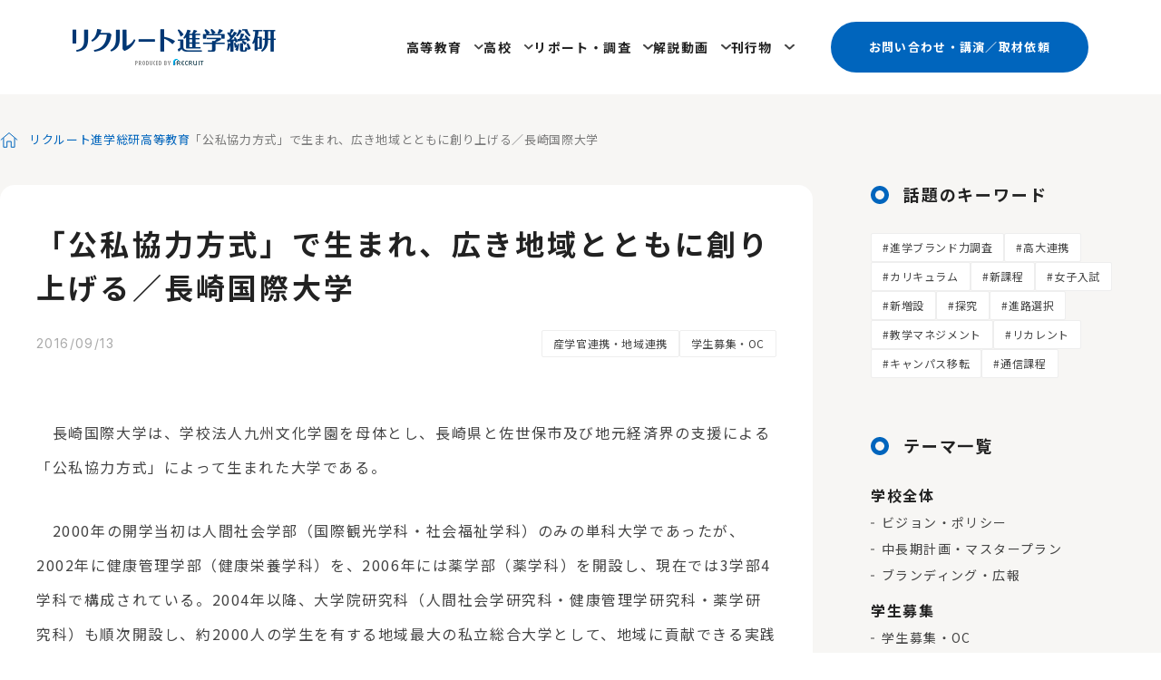

--- FILE ---
content_type: text/html; charset=utf-8
request_url: https://souken.shingakunet.com/higher/2016/09/jirei0104.html
body_size: 28680
content:
<!DOCTYPE html>
<html lang="ja" itemscope itemtype="http://schema.org/WebPage">
<head>
<meta charset="UTF-8">
<title>「公私協力方式」で生まれ、広き地域とともに創り上げる／長崎国際大学 | 高等教育 | リクルート進学総研</title>
<meta name="description" content="">
<meta name="keywords" content="大学,専門学校,学生募集,大学改革,教育政策">
<meta name="viewport" content="width=device-width,initial-scale=1">
<meta http-equiv="X-UA-Compatible" content="IE=edge">
<link rel="shortcut icon" href="https://souken.shingakunet.com/img/favicon.ico">
<link rel="start" href="https://souken.shingakunet.com/higher/">
<link rel="canonical" href="https://souken.shingakunet.com/higher/2016/09/jirei0104.html" />
<!-- Open Graph Protocol -->
<meta property="og:type" content="article">
<meta property="og:locale" content="ja_JP">
<meta property="og:title" content="「公私協力方式」で生まれ、広き地域とともに創り上げる／長崎国際大学 | 高等教育 | リクルート進学総研">
<meta property="og:url" content="https://souken.shingakunet.com/higher/2016/09/jirei0104.html">
<meta property="og:description" content="">
<meta property="og:site_name" content="リクルート進学総研">
<meta property="og:image" content="https://souken.shingakunet.com/higher/.assets/thumbnail/%E7%94%A3%E5%AD%A6%E5%AE%98%E9%80%A3%E6%90%BA%E3%83%BB%E5%9C%B0%E5%9F%9F%E9%80%A3%E6%90%BA1-i.jpg">
<!-- Microdata -->
<meta itemprop="description" content="">
<link itemprop="url" href="https://souken.shingakunet.com/higher/2016/09/jirei0104.html">
<link itemprop="image" href="https://souken.shingakunet.com/higher/.assets/thumbnail/%E7%94%A3%E5%AD%A6%E5%AE%98%E9%80%A3%E6%90%BA%E3%83%BB%E5%9C%B0%E5%9F%9F%E9%80%A3%E6%90%BA1-i.jpg">
<!-- CSS
================================================== -->
<link rel="stylesheet" href="https://souken.shingakunet.com/css/font-awesome.min.css">
<link rel="stylesheet" href="https://souken.shingakunet.com/css/common.css">
<link rel="preconnect" href="https://fonts.googleapis.com">
<link rel="preconnect" href="https://fonts.gstatic.com" crossorigin>
<link rel="stylesheet" href="https://fonts.googleapis.com/css2?family=Noto+Sans+JP:wght@400;500;700&family=Inter:wght@400;500;600;700&display=swap">
<link rel="stylesheet" href="https://souken.shingakunet.com/asset/css/common.css" media="all">
<link rel="stylesheet" href="https://souken.shingakunet.com/asset/css/pages/page.css" media="all">

<!-- Script
================================================== -->
<!--[if lt IE 9]><script type="text/javascript" src="https://souken.shingakunet.com/js/jquery_plugin/html5shiv.min.js"><![endif]-->
<!--[if lt IE 9]><script type="text/javascript" src="https://souken.shingakunet.com/js/jquery/jquery-1.11.1.min.js"><![endif]-->
<!--[if lt IE 9]><script src="https://souken.shingakunet.com/js/jquery_plugin/flexibility.js"></script><![endif]-->
<!--[if gte IE 9]><!--><script type="text/javascript" src="https://souken.shingakunet.com/js/jquery/jquery-2.1.1.min.js"></script><!--<![endif]-->
<script src="https://souken.shingakunet.com/js/jquery_plugin/jquery.easing.js"></script>
<script src="https://souken.shingakunet.com/js/jquery_plugin/jquery.caroufredsel.js"></script>
<script src="https://souken.shingakunet.com/js/jquery_plugin/jquery.touchSwipe.min.js"></script>
<script src="https://souken.shingakunet.com/js/common.js"></script>
<script src="https://souken.shingakunet.com/asset/js/transition.js"></script>

<link rel="manifest" href="https://souken.shingakunet.com/.app/manifest.json" crossorigin="use-credentials">
<meta name="theme-color" content="white">

<!-- Global site tag (gtag.js) - Google Analytics GA4を導入済み -->
<script async src="https://www.googletagmanager.com/gtag/js?id=UA-17240924-1"></script>
<script async src="https://www.googletagmanager.com/gtag/js?id=G-LGT2XN2F8Z"></script>
<script>
 window.dataLayer = window.dataLayer || [];
 function gtag(){dataLayer.push(arguments);}
 gtag('js', new Date());

 gtag('config', 'UA-17240924-1');
 gtag('config', 'G-LGT2XN2F8Z');
</script>

<!-- Start of HubSpot Embed Code -->
  <script type="text/javascript" id="hs-script-loader" async defer src="//js-na1.hs-scripts.com/21419317.js"></script>
<!-- End of HubSpot Embed Code -->
</head>
<body id="top">
<div id="wrapper">
<header id="header" class="header">
<h1 class="header__logo"><a href="/"><img src="/asset/img/common/logo.png" alt="リクルート進学総研 produced by RECRUIT" width="448" height="80"></a></h1>
		<nav class="header__nav">
			<ul class="nav-list js_nav-list">
				<li class="nav-list__item dd-menu">
					<a href="/higher/">高等教育</a>
					<div class="dd-box">
						<div class="dd-box__inner">
							<dl class="nav-box">
								<dt class="nav-box__ttl">学校全体</dt>
								<dd class="nav-box__body">
									<ul class="link-list">
										<li class="link-list__item"><a href="/higher/theme-18/">ビジョン・ポリシー</a></li>
										<li class="link-list__item"><a href="/higher/theme-07/">中長期計画・マスタープラン</a></li>
										<li class="link-list__item"><a href="/higher/theme-06/">ブランディング・広報</a></li>
									</ul>
								</dd>
							</dl>
							<dl class="nav-box">
								<dt class="nav-box__ttl">学生募集</dt>
								<dd class="nav-box__body">
									<ul class="link-list">
										<li class="link-list__item"><a href="/higher/theme-11/">学生募集・OC</a></li>
										<li class="link-list__item"><a href="/higher/theme-09/">高大接続・入試改革</a></li>
									</ul>
								</dd>
							</dl>
							<dl class="nav-box">
								<dt class="nav-box__ttl">教育</dt>
								<dd class="nav-box__body">
									<ul class="link-list">
										<li class="link-list__item"><a href="/higher/theme-17/">新領域・新増設・改組</a></li>
										<li class="link-list__item"><a href="/higher/theme-02/">AL・PBL型教育</a></li>
										<li class="link-list__item"><a href="/higher/theme-08/">社会人・リカレント教育</a></li>
										<li class="link-list__item"><a href="/higher/theme-04/">グローバル人材育成</a></li>
										<li class="link-list__item"><a href="/higher/theme-20/">SDGs</a></li>
									</ul>
								</dd>
							</dl>
							<dl class="nav-box">
								<dt class="nav-box__ttl">学生支援</dt>
								<dd class="nav-box__body">
									<ul class="link-list">
										<li class="link-list__item"><a href="/higher/theme-13/">就業力・キャリア教育</a></li>
										<li class="link-list__item"><a href="/higher/theme-12/">学生支援</a></li>
									</ul>
								</dd>
							</dl>
							<dl class="nav-box">
								<dt class="nav-box__ttl">組織基盤・経営資源</dt>
								<dd class="nav-box__body">
									<ul class="link-list">
										<li class="link-list__item"><a href="/higher/theme-19/">経営・組織運営・IR</a></li>
										<li class="link-list__item"><a href="/higher/theme-15/">教職員・FD・SD</a></li>
										<li class="link-list__item"><a href="/higher/theme-14/">教学マネジメント</a></li>
										<li class="link-list__item"><a href="/higher/theme-01/">ICT・DX戦略</a></li>
										<li class="link-list__item"><a href="/higher/theme-03/">キャンパス開設・移転</a></li>
										<li class="link-list__item"><a href="/higher/theme-21/">ダイバーシティ</a></li>
										<li class="link-list__item"><a href="/higher/theme-16/">研究</a></li>
									</ul>
								</dd>
							</dl>
							<dl class="nav-box">
								<dt class="nav-box__ttl">ステークホルダー連携</dt>
								<dd class="nav-box__body">
									<ul class="link-list">
										<li class="link-list__item"><a href="/higher/theme-10/">産学官連携・地域連携</a></li>
									</ul>
								</dd>
							</dl>
							<dl class="nav-box">
								<dt class="nav-box__ttl">外部環境</dt>
								<dd class="nav-box__body">
									<ul class="link-list">
										<li class="link-list__item"><a href="/higher/theme-22/">教育行政・政策</a></li>
										<li class="link-list__item"><a href="/higher/theme-23/">教育マーケット情報</a></li>
										<li class="link-list__item"><a href="/higher/theme-05/">海外の高等教育機関</a></li>
									</ul>
								</dd>
							</dl>
						</div>
					</div>
				</li>
				<li class="nav-list__item dd-menu">
					<a href="/secondary/">高校</a>
					<div class="dd-box">
						<ul class="link-list">
							<li class="link-list__item"><a href="/secondary/theme-01/">高大連携／入試関連</a></li>
							<li class="link-list__item"><a href="/secondary/theme-03/">インタビュー・寄稿</a></li>
							<li class="link-list__item"><a href="/secondary/theme-04/">キャリガイセミナー／サロン</a></li>
							<li class="link-list__item"><a href="/secondary/theme-05/">教育関連イベント情報</a></li>
							<li class="link-list__item"><a href="/secondary/theme-06/">教育・進路環境データ／文献</a></li>
							<li class="link-list__item"><a href="/secondary/theme-07/">進路指導実践事例</a></li>
							<li class="link-list__item"><a href="/secondary/theme-08/">キャリア教育実践事例</a></li>
							<li class="link-list__item"><a href="/secondary/theme-09/">探究学習</a></li>
							<li class="link-list__item"><a href="/secondary/theme-10/">教科実践事例</a></li>
							<li class="link-list__item"><a href="/secondary/theme-11/">主体的・対話的で深い学び</a></li>
							<li class="link-list__item"><a href="/secondary/theme-12/">地域課題解決・学外連携</a></li>
							<li class="link-list__item"><a href="/secondary/theme-13/">職業観育成／自己理解</a></li>
							<li class="link-list__item"><a href="/secondary/theme-14/">学問研究／学校研究</a></li>
							<li class="link-list__item"><a href="/secondary/theme-15/">志望理由／小論文</a></li>
							<li class="link-list__item"><a href="/secondary/theme-21/">「問い」の編集工学</a></li>
							<li class="link-list__item"><a href="/secondary/theme-16/">スタディサプリ活用事例（進路）</a></li>
							<li class="link-list__item"><a href="/secondary/theme-17/">スタディサプリ活用事例（学習）</a></li>
							<li class="link-list__item"><a href="/secondary/theme-22/">キャリアガイダンス＠メール</a></li>
							<li class="link-list__item"><a href="/secondary/theme-23/">キャリアガイダンス通信</a></li>
							<li class="link-list__item"><a href="/secondary/theme-19/">編集部での取り組み</a></li>
							<li class="link-list__item"><a href="/secondary/theme-20/">編集部からのお知らせ</a></li>
						</ul>
					</div>
				</li>
				<li class="nav-list__item dd-menu">
					<a href="/research/">リポート・調査</a>
					<div class="dd-box">
						<ul class="link-list">
							<li class="link-list__item"><a href="/research/cat/">高校生に関する調査</a></li>
							<li class="link-list__item"><a href="/research/cat-1/">高校の教員に関する調査</a></li>
							<li class="link-list__item"><a href="/research/cat-2/">高校生と保護者に関する調査</a></li>
							<li class="link-list__item"><a href="/research/cat-3/">大学・短大・専門学校に関する調査</a></li>
							<li class="link-list__item"><a href="/research/18/">18歳人口・進学率・残留率の推移</a></li>
							<li class="link-list__item"><a href="/research/cat-10/">学部・学科設置状況</a></li>
							<li class="link-list__item"><a href="/research/cat-12/">新増設「大学」「学部・学科」一覧</a></li>
						</ul>
					</div>
				</li>
				<li class="nav-list__item dd-menu">
					<a href="/movie/">解説動画</a>
					<div class="dd-box">
						<div class="dd-box__inner">
							<dl class="nav-box">
								<dt class="nav-box__ttl">学校全体</dt>
								<dd class="nav-box__body">
									<ul class="link-list">
										<li class="link-list__item"><a href="/movie/theme-18/">ビジョン・ポリシー</a></li>
										<li class="link-list__item"><a href="/movie/theme-07/">中長期計画・マスタープラン</a></li>
										<li class="link-list__item"><a href="/movie/theme-06/">ブランディング・広報</a></li>
									</ul>
								</dd>
							</dl>
							<dl class="nav-box">
								<dt class="nav-box__ttl">学生募集</dt>
								<dd class="nav-box__body">
									<ul class="link-list">
										<li class="link-list__item"><a href="/movie/theme-11/">学生募集・OC</a></li>
										<li class="link-list__item"><a href="/movie/theme-09/">高大接続・入試改革</a></li>
									</ul>
								</dd>
							</dl>
							<dl class="nav-box">
								<dt class="nav-box__ttl">教育</dt>
								<dd class="nav-box__body">
									<ul class="link-list">
										<li class="link-list__item"><a href="/movie/theme-17/">新領域・新増設・改組</a></li>
										<li class="link-list__item"><a href="/movie/theme-02/">AL・PBL型教育</a></li>
										<li class="link-list__item"><a href="/movie/theme-08/">社会人・リカレント教育</a></li>
										<li class="link-list__item"><a href="/movie/theme-04/">グローバル人材育成</a></li>
										<li class="link-list__item"><a href="/movie/theme-20/">SDGs</a></li>
									</ul>
								</dd>
							</dl>
							<dl class="nav-box">
								<dt class="nav-box__ttl">学生支援</dt>
								<dd class="nav-box__body">
									<ul class="link-list">
										<li class="link-list__item"><a href="/movie/theme-13/">就業力・キャリア教育</a></li>
										<li class="link-list__item"><a href="/movie/theme-12/">学生支援</a></li>
									</ul>
								</dd>
							</dl>
							<dl class="nav-box">
								<dt class="nav-box__ttl">組織基盤・経営資源</dt>
								<dd class="nav-box__body">
									<ul class="link-list">
										<li class="link-list__item"><a href="/movie/theme-19/">経営・組織運営・IR</a></li>
										<li class="link-list__item"><a href="/movie/theme-15/">教職員・FD・SD</a></li>
										<li class="link-list__item"><a href="/movie/theme-14/">教学マネジメント</a></li>
										<li class="link-list__item"><a href="/movie/theme-01/">ICT・DX戦略</a></li>
										<li class="link-list__item"><a href="/movie/theme-03/">キャンパス開設・移転</a></li>
										<li class="link-list__item"><a href="/movie/theme-21/">ダイバーシティ</a></li>
										<li class="link-list__item"><a href="/movie/theme-16/">研究</a></li>
									</ul>
								</dd>
							</dl>
							<dl class="nav-box">
								<dt class="nav-box__ttl">ステークホルダー連携</dt>
								<dd class="nav-box__body">
									<ul class="link-list">
										<li class="link-list__item"><a href="/movie/theme-10/">産学官連携・地域連携</a></li>
									</ul>
								</dd>
							</dl>
							<dl class="nav-box">
								<dt class="nav-box__ttl">外部環境</dt>
								<dd class="nav-box__body">
									<ul class="link-list">
										<li class="link-list__item"><a href="/movie/theme-22/">教育行政・政策</a></li>
										<li class="link-list__item"><a href="/movie/theme-23/">教育マーケット情報</a></li>
										<li class="link-list__item"><a href="/movie/theme-05/">海外の高等教育機関</a></li>
									</ul>
								</dd>
							</dl>
						</div>
					</div>
				</li>
				<li class="nav-list__item dd-menu">
					<a href="/publication/">刊行物</a>
					<div class="dd-box">
						<ul class="link-list">
							<li class="link-list__item"><a href="/publication/collegemanagement/">カレッジマネジメント</a></li>
							<li class="link-list__item"><a href="/publication/careerguidance/">キャリアガイダンス</a></li>
							<li class="link-list__item"><a href="/publication/careerguidance-class/">クラス担任のためのキャリアガイダンス</a></li>
							<li class="link-list__item"><a href="/publication/careerguidance-hogosya/">高校生の保護者のためのキャリアガイダンス</a></li>
						</ul>
					</div>
				</li>
			</ul>
			<p class="header__btn-inquiry"><a href="/souken/faq.html">お問い合わせ・講演／取材依頼</a></p>
			<p class="header__btn-search"><button></button></p>
		</nav>
		<div class="header__btn-menu js_btn-menu">
			<button></button>
			<input id="navi" type="checkbox" />
			<label for="navi">
				<div class="dots"></div>
				<div class="dots"></div>
				<div class="dots"></div>
				<div class="dots"></div>
				<div class="dots"></div>
				<div class="dots"></div>
				<div class="dots"></div>
				<div class="dots"></div>
				<div class="dots"></div>
			</label>
		</div>
</header>
<main id="content">
<div class="page-wrap">
<div class="breadcrumb">
	<ol class="link-list">
    	<li class="link-list__item"><a href="https://souken.shingakunet.com/">リクルート進学総研</a></li>
				<li class="link-list__item"><a href="https://souken.shingakunet.com/higher/">高等教育</a></li>
		<li class="link-list__item">「公私協力方式」で生まれ、広き地域とともに創り上げる／長崎国際大学</li>
			</ol>
</div>

<div class="page-wrap__inner">
<div class="main-wrap">
	<div class="post-wrap">
		<div class="post-wrap__head">
<h1 class="post-wrap__ttl">「公私協力方式」で生まれ、広き地域とともに創り上げる／長崎国際大学</h1>
<div class="post-wrap__data">
<time class="post-wrap__date" datetime="2016-09-13">2016/09/13</time>
<ul class="tag-list">
<li class="tag-list__item"><a href="https://souken.shingakunet.com/higher/theme-10/">産学官連携・地域連携</a></li><li class="tag-list__item"><a href="https://souken.shingakunet.com/higher/theme-11/">学生募集・OC</a></li></ul>
</div>
</div>
<div class="post-wrap__body single__content">
<div>

<p>　長崎国際大学は、学校法人九州文化学園を母体とし、長崎県と佐世保市及び地元経済界の支援による「公私協力方式」によって生まれた大学である。</p>

<p>　2000年の開学当初は人間社会学部（国際観光学科・社会福祉学科）のみの単科大学であったが、2002年に健康管理学部（健康栄養学科）を、2006年には薬学部（薬学科）を開設し、現在では3学部4学科で構成されている。2004年以降、大学院研究科（人間社会学研究科・健康管理学研究科・薬学研究科）も順次開設し、約2000人の学生を有する地域最大の私立総合大学として、地域に貢献できる実践力を重視した教育研究を展開している。</p>

<p>　その成果は「地域に貢献する人材育成機関」としての評価につながり、現在では長崎県内屈指の私立大学としてのみならず、九州私立大学の準上位校としての地位を確立し、九州・沖縄地区からの学生を広く集めている（図表1参照）。</p>

<p>　とはいえ、長崎国際大学が順風満帆に成長し、地域から選ばれる大学となったわけではない。地方の新設私立大学ならではの課題や弱みを抱えながらも、いかなるビジョンを持ち、いかなる取り組みを行っているのだろうか。そのあたりについて、安部直樹理事長・学長、石橋俊弘入試・募集センター長にお話をうかがった。</p>

<p align="center"><img src="https://souken.movabletype.io/higher/.assets/2015_RCM191_20_chart01-a79b4c60.png" alt="図表1　学生の県別分布"width="80%" height=80%" /></p>

<p><span class="title-sm">地域に根ざす学校法人を母体とした「公私協力方式」による開学</span></p>

<p>　長崎国際大学は「県北に四年制私立大学を」という地元地域のニーズや要請をもとに、国の政策や県の重要課題でもあった「観光」と「福祉」の専門人材を育成する機関として、その地域のあるべき将来のために、行政・財界・学校が手を携えた「公私協力方式」によって開学に至った。</p>

<p>　母体である学校法人九州文化学園は、1945年の創立以来、佐世保市の発展と共に、地域に根ざした教育環境の整備と人材育成に力を入れ、時代のニーズに即した学校教育を行ってきた。しかし「公私協力方式」によるがために、大学を開学するにあたっては、知事や市長も含め、学園外の様々な人の協力を必要とした。「学長として適任な方を探すことが、まずは大変だった」と当時から九州文化学園理事長であった安部学長は振りかえる。また、開学当初から設置している国際観光学科、社会福祉学科はもちろん、健康栄養学科や薬学科も「地域社会で必要とされているか」という観点で開設したため、教員を学外よりイチから集める必要もあった。行政や財界関係者も納得するような学長を探し、それぞれの分野の研究教育の担い手としてふさわしい教員を集めるにあたっては、安部学長自らがキーマンに直接会い、時には断られることもあったが、粘り強く交渉を重ねたという。</p>

<p><span class="title-sm">学生募集のＶ字回復</span></p>

<p>　地域に根ざす学校法人を母体とし、地元地域のニーズや要請をもとに開設された大学とはいえ、志願者や入学者が順調に伸びていったわけではない。</p>

<p>　そもそも開学した2000年は、四年制大学の新設がブームとなっていた時期である。開学以降、学部増設を進めてきたが、志願者数の下降傾向をとどめることはできなかった（図表2参照）。一定の学生募集を見込んでいた薬学部も、開設した2006年から6年制教育となったこともあり、期待していた以上に学生を集めることはできなかったという。</p>

<p align="center"><img src="https://souken.movabletype.io/higher/.assets/2015_RCM191_20_chart02-ca11fcec.png" alt="図表2　志願者数の推移（留学生除く）"width="90%" height=90%" /></p>

<p>　2007年に日本高等教育評価機構の認証評価を受けた際には、「入学者数減少による厳しい財務状況」「管理運営体制の未成熟」等を理由に「保留」判定を受けた。2009年の再評価では「管理運営体制の再構築」等を理由に「適格」判定となったが、学生募集上の課題が十分に解決されたとはいえない状況であった。</p>

<p>　しかし2010年度を底として、志願者数はV 字回復をみせている。その大きな原動力となっているのは、それまで独立していた入試部門と募集部門を統合してできた入試・募集センターである。2010年に設置し、民間企業出身の石橋センター長が当初より指揮をとっている。マーケットの現状分析と入試や学生募集に関わる全ての検証及び見直しを行い、募集戦略をAO・推薦入試と一般・センター入試に区分し、現実的な戦術構築を推し進めている。</p>

<p>　例えば、学科ごとの募集優先順位をつけ、定員充足率100％に向けてステップバイステップで取り組んでいる。「大学を象徴するような学科」「学生の成長実績をアピールできる学科」等から徐々に定員充足を果たすことにより、大学そのものへの関心が集まり、ほかの学科に対する関心や志願に波及しているという。既に、健康栄養学科、薬学科では入学定員充足率100％を果たし、2015年度には国際観光学科、2016年度には「全学科入学定員充足」を目指している。</p>

<p>　改善にあたっては、入試・募集センターと入試募集委員会が連携しPDCAサイクルで推進している。経営上層部に対しては、入試・募集センターが運営会議にて進捗報告を行い、全学教授会では入試募集委員長が進捗報告とともに活動協力を求めている。「中長期計画に示していないことでも、現実的課題に向き合い、イノベーションを重ねることが必要」と安部学長も後押しをする。歩留率への着目と対応策の検討・実施、学力上位学生への特待生制度の積極的活用、高校訪問の手法の見直しなど、改善項目はこの5年間で大小50項目を既に超えているという。</p>

<p><span class="title-sm">九州全域を地域と見据え、学生募集を重点化</span></p>

<p>　様々な改善を進める中で、学生募集重点エリアについても見直し、転換をしている。</p>

<p>　長崎国際大学のある佐世保市は、日本本土で最も西に位置する街であるとともに（地図参照）、東アジアという視点で見た時、そのほぼ中心に位置する場所でもある。その地で「国際」という名を冠した大学として、開学当初よりアジアを見渡した戦略を立て、韓国や中国等からの留学生の募集を強化してきたが、2010年度には定員充足率の70％を割り込み、過去最低の入学状況に陥った。加えて、留学生に対する入学後の教育負担や、アルバイトに従事せざるを得ないような彼らの経済状況にも頭を悩ませていたという。</p>

<p>　こうした状況をふまえ、国内、とりわけ、地域からの学生募集へと重点エリアを転換させる方向に舵を切り、2011年に策定した経営改善計画にもその方針を掲げた。</p>

<p>　特筆すべきは、地域として見据えているエリアが、地元長崎県のみならず、沖縄県を含めた九州全域であるという点である。2012年度入試に向け、エリア対策のトライアルとして沖縄県を重点強化し、2013年度入試に向けては、沖縄県専用のリーフレットや動画も制作した。そこには沖縄県出身の在学生や卒業生が実名・出身校名入りで数多く登場し、後輩にむけてのリアルで温かいメッセージを寄せている。2013年度入試からは、新規参入地域として山口県へも目を向け始めており、地域の広がりもみられる。</p>

<p>　学生募集重点エリアを拡大したことにより、それぞれの地の生徒・保護者・高校教員からのニーズに耳を傾け、それに必要な情報提供や対応がますます求められるようになった。地域の高校を訪問する際には、「大学側が伝えたい情報」よりも「高校側が知りたい情報、先生に役立つ情報」を職員が簡潔に提供している。</p>

<p>　2011年度入試以降は、入試日程に関しても「学事日程等大学側の都合」ではなく「受験生側の都合」を優先し、推薦入試の一部を国公立大学や競合大学の推薦合格発表後に志願できるようにした。</p>

<p>　また、成績優秀者を対象とした「特待生制度」に加え、地域の家庭の経済状況を考慮し、2013 年度入試以降、経済的事情により就学が困難な優秀な学生に対する「減免奨学生制度」を制度化した。さらに、長崎国際大学に在学期間が重複する兄弟姉妹に対しては「兄弟姉妹在学者奨学金制度」を導入し、各自の授業料1割相当を給付するなど、家庭レベルで地域から選ばれるような仕掛けも施している。</p>

<p>　さらに、18歳人口が減少していく中で、「進路多様校から進学校まで」と地域の中で募集ターゲットを広げ、志願者層も重層化している。特待生制度の評価もあり、九州各県を代表するような高校からの入学者も増え始めている。在学生を起点とする口コミの影響は大きく、入学につながることも期待しているという。</p>

<p><span class="title-sm">地域社会に貢献する人材育成</span></p>

<p>　いわゆる2018年問題を前に「全学科定員充足」の状況を作り出し、安定的に維持していくためには、「入学した学生を育て、目指す資格を取得させ、地域社会に送り出していく成果」が極めて重要な課題になると安部学長は考えている。</p>

<p>　長崎国際大学では、開学当初より「地域社会に貢献する人材育成部門」として地域から必要とされる大学となることを目指してきた。対人サービスの各専門分野の人材育成、薬剤師や管理栄養士等各種資格取得の促進とともに、3学部4学科が連携し、社会人基礎力と専門分野を身につけ、他職種や地域社会を理解し、チームで協働できる社会人の育成に力を入れている。学年間のコミュニケーションの醸成、効果的学習時間の確保を目的にLA（ラーニングアシスタント）制度にも積極的に取り組んでいる。「地域力を生む自律的職業人育成プロジェクト」が平成24年度「産業界のニーズに対応した教育改善・充実体制整備事業」（文部科学省）に採択され、大学間連携共同教育推進事業においても平成24年度「留学生との共修・協働による長崎発グローバル人材基盤形成事業」が採択されたことで、より一層こうした取り組みを強化している。</p>

<p>　一方で、教職員の能力開発にも余念がない。体系的なFD・SDを展開することはもとより、教職員の学位取得も支援している。また、安部学長のリーダーシップの下、平成26年度からは教職員双方での人事考課制度の導入も始まっている。様々な取り組みは学生に有益であると同時に、地域の産業界とともに人材を育成するパートナーとしての長崎国際大学への期待や評価にもつながるだろう。</p>

<p><span class="title-sm">地域における存在感の強化</span></p>

<p>　学生募集や人材育成に限らず、教育・研究・社会貢献においても、長崎国際大学では地域を重視し、そこでの存在感を強めている。</p>

<p>　地元長崎県及び佐世保市における各種連携事業もさることながら、平成25年度からは平戸市とも多面的な連携事業が展開されている。地元自治体に留まることなく、より広域に歩を進める長崎国際大学のスタンスがここにも垣間見える。</p>

<p>　また、スポーツ活動による地域活性化にも力を入れている。ナショナルチームメンバーを輩出するアーチェリー部を始めとした全国レベルの強化指定部の活動を支援するとともに、2015年度より、全日本大学選手権等トップレベルの大会出場を目指す硬式野球部を創設する。長崎県内の高校硬式野球部男子登録者はサッカーに次いで多いにも拘わらず、硬式野球部が活動している県内私立大学はなかった。オープンキャンパスで実施した野球部創部説明会には80名もの参加があり、5月にはキャンパス横に野球場が竣工予定という。</p>

<p>　茶道教育を通じたホスピタリティの涵養も大学の大きな魅力となっている。安部学長も教鞭をとる茶道文化の授業は、単なる礼儀作法の習得といった枠組みではなく、九州文化学園が理念とする「全人教育」を具現化するツールとなっている。学生達は教室の授業だけでなく、施設を訪問しての呈茶、近隣住民との茶会の開催等、地域貢献活動を行っている。</p>

<p>　長崎国際大学は、地域から愛され、地域社会に貢献できる人材の育成を目指していることを、様々な場面で明確に示している。「地域が『元気であること』を目指し、そのためにも大学が地域の中で『元気な大学』であること。イノベーションを重ね、いつも何かをしているような大学でありたい」という安部学長の思いを、石橋センター長を始めとした教職員がPDCAサイクルに基づき迅速に目に見えるカタチにしてきた結果、“地域から選ばれる大学”としての実績につながっているのではなかろうか。</p>

<p>　ここで重要なのは、「大学側の目線・都合」ではなく、「地域の方々の目線・都合」に重きをおき、そのために有益な取り組みを適材適所で行っていることであろう。それは、地域とともに大学を創り上げていくことにほかならない。こうした大学が地域から選ばれるのは、当然のことなのかもしれない。</p>

<br>
<p align="right">（望月由起 お茶の水女子大学　学生・キャリア支援センター准教授）</p>
<br>

<p>【印刷用記事】<br>
<a class="link--pdf" onclick="javascript: _gaq.push(['_trackPageview', '/college_m/pdf/2015_RCM191_20']); " href="https://souken.movabletype.io/higher/.assets/2015_RCM191_20.pdf" target="_self">「公私協力方式」で生まれ、広き地域とともに創り上げる／長崎国際大学</a></p>

</div>

<aside class="share-wrap">
<h2 class="share-wrap__ttl"><span>この記事をシェアする</span></h2>
<div class="share-wrap__body">
<ul class="sns-list">
<li class="sns-list__item sns-list__item--x"><a href="https://twitter.com/share?url=https://souken.shingakunet.com/higher/2016/09/jirei0104.html"></a></li>
<li class="sns-list__item sns-list__item--fb"><a href="https://www.facebook.com/sharer/sharer.php?u=https://souken.shingakunet.com/higher/2016/09/jirei0104.html"></a></li>
</ul>
</div>
</aside>
</div>
	</div>
</div>

<div class="side-wrap">
<aside class="side-box">
	<h2 class="side-box__ttl">話題のキーワード</h2>
	<div class="side-box__body">
<ul class="kw-list">
<li class="kw-list__item"><a href="/search.html?mtssq=進学ブランド力調査">進学ブランド力調査</a></li>
<li class="kw-list__item"><a href="/search.html?mtssq=高大連携">高大連携</a></li>
<li class="kw-list__item"><a href="/search.html?mtssq=カリキュラム">カリキュラム</a></li>
<li class="kw-list__item"><a href="/search.html?mtssq=新課程">新課程</a></li>
<li class="kw-list__item"><a href="/search.html?mtssq=女子入試">女子入試</a></li>
<li class="kw-list__item"><a href="/search.html?mtssq=新増設">新増設</a></li>
<li class="kw-list__item"><a href="/search.html?mtssq=探究">探究</a></li>
<li class="kw-list__item"><a href="/search.html?mtssq=進路選択">進路選択</a></li>
<li class="kw-list__item"><a href="/search.html?mtssq=教学マネジメント">教学マネジメント</a></li>
<li class="kw-list__item"><a href="/search.html?mtssq=リカレント">リカレント</a></li>
<li class="kw-list__item"><a href="/search.html?mtssq=キャンパス移転">キャンパス移転</a></li>
<li class="kw-list__item"><a href="/search.html?mtssq=通信課程">通信課程</a></li>
</ul>
</div>
</aside>
<!--<aside class="side-box">
	<h2 class="side-box__ttl">人気の記事</h2>
	<div class="side-box__body">
<ol class="rank-list">
<li class="rank-list__item">
<section class="rank-box">
<figure class="rank-box__img"><img loading="lazy" src="https://placehold.jp/240x135.png" alt="【専門職】幅広い知識と、豊富な実習で培われた技…"></figure>
<div class="rank-box__detail">
<h3 class="rank-box__ttl"><a href="">【専門職】幅広い知識と、豊富な実習で培われた技…</a></h3>
<time class="rank-box__date" datetime="2024-05-13">2024/05/13</time>
</div>
</section>
</li>
<li class="rank-list__item">
<section class="rank-box">
<figure class="rank-box__img"><img loading="lazy" src="https://placehold.jp/240x135.png" alt="【専門職】幅広い知識と、豊富な実習で培われた技…"></figure>
<div class="rank-box__detail">
<h3 class="rank-box__ttl"><a href="">【専門職】幅広い知識と、豊富な実習で培われた技…</a></h3>
<time class="rank-box__date" datetime="2024-05-13">2024/05/13</time>
</div>
</section>
</li>
<li class="rank-list__item">
<section class="rank-box">
<figure class="rank-box__img"><img loading="lazy" src="https://placehold.jp/240x135.png" alt="【専門職】幅広い知識と、豊富な実習で培われた技…"></figure>
<div class="rank-box__detail">
<h3 class="rank-box__ttl"><a href="">【専門職】幅広い知識と、豊富な実習で培われた技…</a></h3>
<time class="rank-box__date" datetime="2024-05-13">2024/05/13</time>
</div>
</section>
</li>
<li class="rank-list__item">
<section class="rank-box">
<figure class="rank-box__img"><img loading="lazy" src="https://placehold.jp/240x135.png" alt="【専門職】幅広い知識と、豊富な実習で培われた技…"></figure>
<div class="rank-box__detail">
<h3 class="rank-box__ttl"><a href="">【専門職】幅広い知識と、豊富な実習で培われた技…</a></h3>
<time class="rank-box__date" datetime="2024-05-13">2024/05/13</time>
</div>
</section>
</li>
<li class="rank-list__item">
<section class="rank-box">
<figure class="rank-box__img"><img loading="lazy" src="https://placehold.jp/240x135.png" alt="【専門職】幅広い知識と、豊富な実習で培われた技…"></figure>
<div class="rank-box__detail">
<h3 class="rank-box__ttl"><a href="">【専門職】幅広い知識と、豊富な実習で培われた技…</a></h3>
<time class="rank-box__date" datetime="2024-05-13">2024/05/13</time>
</div>
</section>
</li>
</ol>
</div>
</aside>-->
<aside class="side-box">
	<h2 class="side-box__ttl">テーマ一覧</h2>
	<div class="side-box__body">
<dl class="link-box">
<dt class="link-box__ttl">学校全体</dt>
<dd class="link-box__body">
<ul class="link-list">
      <li class="link-list__item"><a href="https://souken.shingakunet.com/higher/theme-18">ビジョン・ポリシー</a></li>
      <li class="link-list__item"><a href="https://souken.shingakunet.com/higher/theme-07">中長期計画・マスタープラン</a></li>
      <li class="link-list__item"><a href="https://souken.shingakunet.com/higher/theme-06">ブランディング・広報</a></li>
</ul>
</dd>
</dl>
<dl class="link-box">
<dt class="link-box__ttl">学生募集</dt>
<dd class="link-box__body">
<ul class="link-list">
      <li class="link-list__item"><a href="https://souken.shingakunet.com/higher/theme-11">学生募集・OC</a></li>
      <li class="link-list__item"><a href="https://souken.shingakunet.com/higher/theme-09">高大接続・入試改革</a></li>
</ul>
</dd>
</dl>
<dl class="link-box">
<dt class="link-box__ttl">教育</dt>
<dd class="link-box__body">
<ul class="link-list">
      <li class="link-list__item"><a href="https://souken.shingakunet.com/higher/theme-17">新領域・新増設・改組</a></li>
      <li class="link-list__item"><a href="https://souken.shingakunet.com/higher/theme-02">AL・PBL型教育</a></li>
      <li class="link-list__item"><a href="https://souken.shingakunet.com/higher/theme-08">社会人・リカレント教育</a></li>
      <li class="link-list__item"><a href="https://souken.shingakunet.com/higher/theme-04">グローバル人材育成</a></li>
      <li class="link-list__item"><a href="https://souken.shingakunet.com/higher/theme-20">SDGs</a></li>
</ul>
</dd>
</dl>
<dl class="link-box">
<dt class="link-box__ttl">学生支援</dt>
<dd class="link-box__body">
<ul class="link-list">
      <li class="link-list__item"><a href="https://souken.shingakunet.com/higher/theme-13">就業力・キャリア教育</a></li>
      <li class="link-list__item"><a href="https://souken.shingakunet.com/higher/theme-12">学生支援</a></li>
</ul>
</dd>
</dl>
<dl class="link-box">
<dt class="link-box__ttl">組織基盤・経営資源</dt>
<dd class="link-box__body">
<ul class="link-list">
      <li class="link-list__item"><a href="https://souken.shingakunet.com/higher/theme-19">経営・組織運営・IR</a></li>
      <li class="link-list__item"><a href="https://souken.shingakunet.com/higher/theme-15">教職員・FD・SD</a></li>
      <li class="link-list__item"><a href="https://souken.shingakunet.com/higher/theme-14">教学マネジメント</a></li>
      <li class="link-list__item"><a href="https://souken.shingakunet.com/higher/theme-01">ICT・DX戦略</a></li>
      <li class="link-list__item"><a href="https://souken.shingakunet.com/higher/theme-03">キャンパス開設・移転</a></li>
      <li class="link-list__item"><a href="https://souken.shingakunet.com/higher/theme-21">ダイバーシティ</a></li>
      <li class="link-list__item"><a href="https://souken.shingakunet.com/higher/theme-16">研究</a></li>
</ul>
</dd>
</dl>
<dl class="link-box">
<dt class="link-box__ttl">ステークホルダー連携</dt>
<dd class="link-box__body">
<ul class="link-list">
      <li class="link-list__item"><a href="https://souken.shingakunet.com/higher/theme-10">産学官連携・地域連携</a></li>
</ul>
</dd>
</dl>
<dl class="link-box">
<dt class="link-box__ttl">外部環境</dt>
<dd class="link-box__body">
<ul class="link-list">
      <li class="link-list__item"><a href="https://souken.shingakunet.com/higher/theme-22">教育行政・政策</a></li>
      <li class="link-list__item"><a href="https://souken.shingakunet.com/higher/theme-23">教育マーケット情報</a></li>
      <li class="link-list__item"><a href="https://souken.shingakunet.com/higher/theme-05">海外の高等教育機関</a></li>
</ul>
</dd>
</dl>
</div>
</aside>
</div>

</div>

<aside class="other-wrap">
	<div class="other-wrap__inner">
		<h2 class="other-wrap__ttl">関連記事</h2>
		<div class="other-wrap__body">
			<ul class="card-list js_card-list">
      
                            
                				<li class="card-list__item">
					<section class="card-box">
						<figure class="card-box__img"><img loading="lazy" src="https://souken.shingakunet.com/higher/.assets/thumbnail/web_series98_smn-i.png" alt="情報活用能力を土台に、教科学習・探究学習の深化を目指す／島根県立津和野高等学校" width="640" height="360"></figure>
						<div class="card-box__detail">
							<h3 class="card-box__ttl"><a href="https://souken.shingakunet.com/higher/2025/10/post-3504.html">情報活用能力を土台に、教科学習・探究学習の深化を目指す／島根県立津和野高等学校</a></h3>
							<time class="card-box__date" datetime="2025-10-24">2025/10/24</time>
							<ul class="tag-list">
																<li class="tag-list__item"><a href="https://souken.shingakunet.com/higher/theme-02/">AL・PBL型教育</a></li>
																<li class="tag-list__item"><a href="https://souken.shingakunet.com/higher/theme-09/">高大接続・入試改革</a></li>
																<li class="tag-list__item"><a href="https://souken.shingakunet.com/higher/theme-10/">産学官連携・地域連携</a></li>
																<li class="tag-list__item"><a href="https://souken.shingakunet.com/higher/theme-18/">ビジョン・ポリシー</a></li>
															</ul>
						</div>
					</section>
				</li>
        				<li class="card-list__item">
					<section class="card-box">
						<figure class="card-box__img"><img loading="lazy" src="https://souken.shingakunet.com/higher/.assets/thumbnail/web_series97_smn-i.png" alt="地域に最適化された実践教育が日本の中小企業の未来を拓く／三条市立大学　工学部　技術・経営工学科" width="640" height="360"></figure>
						<div class="card-box__detail">
							<h3 class="card-box__ttl"><a href="https://souken.shingakunet.com/higher/2025/10/post-3447.html">地域に最適化された実践教育が日本の中小企業の未来を拓く／三条市立大学　工学部　技術・経営工学科</a></h3>
							<time class="card-box__date" datetime="2025-10-24">2025/10/24</time>
							<ul class="tag-list">
																<li class="tag-list__item"><a href="https://souken.shingakunet.com/higher/theme-06/">ブランディング・広報</a></li>
																<li class="tag-list__item"><a href="https://souken.shingakunet.com/higher/theme-10/">産学官連携・地域連携</a></li>
																<li class="tag-list__item"><a href="https://souken.shingakunet.com/higher/theme-17/">新領域・新増設・改組</a></li>
																<li class="tag-list__item"><a href="https://souken.shingakunet.com/higher/theme-18/">ビジョン・ポリシー</a></li>
															</ul>
						</div>
					</section>
				</li>
        				<li class="card-list__item">
					<section class="card-box">
						<figure class="card-box__img"><img loading="lazy" src="https://souken.shingakunet.com/higher/.assets/thumbnail/246_06_09-i.png" alt="横浜都心部に新キャンパスを開設し社会連携教育と地域・企業・学生の知の交流を促進／関東学院大学" width="640" height="360"></figure>
						<div class="card-box__detail">
							<h3 class="card-box__ttl"><a href="https://souken.shingakunet.com/higher/2025/10/post-3505.html">横浜都心部に新キャンパスを開設し社会連携教育と地域・企業・学生の知の交流を促進／関東学院大学</a></h3>
							<time class="card-box__date" datetime="2025-10-10">2025/10/10</time>
							<ul class="tag-list">
																<li class="tag-list__item"><a href="https://souken.shingakunet.com/higher/theme-03/">キャンパス開設・移転</a></li>
																<li class="tag-list__item"><a href="https://souken.shingakunet.com/higher/theme-11/">学生募集・OC</a></li>
																<li class="tag-list__item"><a href="https://souken.shingakunet.com/higher/theme-18/">ビジョン・ポリシー</a></li>
															</ul>
						</div>
					</section>
				</li>
        				<li class="card-list__item">
					<section class="card-box">
						<figure class="card-box__img"><img loading="lazy" src="https://souken.shingakunet.com/higher/.assets/thumbnail/246_10_13-i.png" alt="大阪いばらきキャンパスを皮切りに、「ソーシャルコネクティッド・キャンパス」を全キャンパスで展開／立命館大学" width="640" height="360"></figure>
						<div class="card-box__detail">
							<h3 class="card-box__ttl"><a href="https://souken.shingakunet.com/higher/2025/10/post-3506.html">大阪いばらきキャンパスを皮切りに、「ソーシャルコネクティッド・キャンパス」を全キャンパスで展開／立命館大学</a></h3>
							<time class="card-box__date" datetime="2025-10-10">2025/10/10</time>
							<ul class="tag-list">
																<li class="tag-list__item"><a href="https://souken.shingakunet.com/higher/theme-03/">キャンパス開設・移転</a></li>
																<li class="tag-list__item"><a href="https://souken.shingakunet.com/higher/theme-11/">学生募集・OC</a></li>
																<li class="tag-list__item"><a href="https://souken.shingakunet.com/higher/theme-18/">ビジョン・ポリシー</a></li>
															</ul>
						</div>
					</section>
				</li>
        				<li class="card-list__item">
					<section class="card-box">
						<figure class="card-box__img"><img loading="lazy" src="https://souken.shingakunet.com/higher/.assets/thumbnail/246_14_15-i.png" alt="高松駅前への戦略的移転が拓く、「地域に閉じない大学」への挑戦／徳島文理大学" width="640" height="360"></figure>
						<div class="card-box__detail">
							<h3 class="card-box__ttl"><a href="https://souken.shingakunet.com/higher/2025/10/post-3507.html">高松駅前への戦略的移転が拓く、「地域に閉じない大学」への挑戦／徳島文理大学</a></h3>
							<time class="card-box__date" datetime="2025-10-10">2025/10/10</time>
							<ul class="tag-list">
																<li class="tag-list__item"><a href="https://souken.shingakunet.com/higher/theme-03/">キャンパス開設・移転</a></li>
																<li class="tag-list__item"><a href="https://souken.shingakunet.com/higher/theme-11/">学生募集・OC</a></li>
																<li class="tag-list__item"><a href="https://souken.shingakunet.com/higher/theme-18/">ビジョン・ポリシー</a></li>
															</ul>
						</div>
					</section>
				</li>
        				<li class="card-list__item">
					<section class="card-box">
						<figure class="card-box__img"><img loading="lazy" src="https://souken.shingakunet.com/higher/.assets/thumbnail/246_16_17-i.png" alt="Fビレッジへの移転を通じて 新たな「まち」と共に医療人を育む／北海道医療大学" width="640" height="360"></figure>
						<div class="card-box__detail">
							<h3 class="card-box__ttl"><a href="https://souken.shingakunet.com/higher/2025/10/post-3508.html">Fビレッジへの移転を通じて 新たな「まち」と共に医療人を育む／北海道医療大学</a></h3>
							<time class="card-box__date" datetime="2025-10-10">2025/10/10</time>
							<ul class="tag-list">
																<li class="tag-list__item"><a href="https://souken.shingakunet.com/higher/theme-03/">キャンパス開設・移転</a></li>
																<li class="tag-list__item"><a href="https://souken.shingakunet.com/higher/theme-11/">学生募集・OC</a></li>
																<li class="tag-list__item"><a href="https://souken.shingakunet.com/higher/theme-18/">ビジョン・ポリシー</a></li>
															</ul>
						</div>
					</section>
				</li>
        				<li class="card-list__item">
					<section class="card-box">
						<figure class="card-box__img"><img loading="lazy" src="https://souken.shingakunet.com/higher/.assets/thumbnail/246_18_19-i.png" alt="キャンパス移転はPlace戦略、新キャンパスでの価値創造と改革継続が成功の鍵（カレッジマネジメント Vol.246　Oct.-Dec.2025）" width="640" height="360"></figure>
						<div class="card-box__detail">
							<h3 class="card-box__ttl"><a href="https://souken.shingakunet.com/higher/2025/10/post-3509.html">キャンパス移転はPlace戦略、新キャンパスでの価値創造と改革継続が成功の鍵（カレッジマネジメント Vol.246　Oct.-Dec.2025）</a></h3>
							<time class="card-box__date" datetime="2025-10-10">2025/10/10</time>
							<ul class="tag-list">
																<li class="tag-list__item"><a href="https://souken.shingakunet.com/higher/theme-03/">キャンパス開設・移転</a></li>
																<li class="tag-list__item"><a href="https://souken.shingakunet.com/higher/theme-11/">学生募集・OC</a></li>
																<li class="tag-list__item"><a href="https://souken.shingakunet.com/higher/theme-18/">ビジョン・ポリシー</a></li>
															</ul>
						</div>
					</section>
				</li>
        				<li class="card-list__item">
					<section class="card-box">
						<figure class="card-box__img"><img loading="lazy" src="https://souken.shingakunet.com/higher/.assets/thumbnail/246_30_33-i.png" alt="入試は社会へのメッセージ［15］学力評価・併願可能型年内入試のインパクト／東洋大学" width="640" height="360"></figure>
						<div class="card-box__detail">
							<h3 class="card-box__ttl"><a href="https://souken.shingakunet.com/higher/2025/10/post-3511.html">入試は社会へのメッセージ［15］学力評価・併願可能型年内入試のインパクト／東洋大学</a></h3>
							<time class="card-box__date" datetime="2025-10-10">2025/10/10</time>
							<ul class="tag-list">
																<li class="tag-list__item"><a href="https://souken.shingakunet.com/higher/theme-09/">高大接続・入試改革</a></li>
																<li class="tag-list__item"><a href="https://souken.shingakunet.com/higher/theme-11/">学生募集・OC</a></li>
																<li class="tag-list__item"><a href="https://souken.shingakunet.com/higher/theme-18/">ビジョン・ポリシー</a></li>
															</ul>
						</div>
					</section>
				</li>
        				<li class="card-list__item">
					<section class="card-box">
						<figure class="card-box__img"><img loading="lazy" src="https://souken.shingakunet.com/higher/.assets/thumbnail/246_20_27-i.png" alt="高校生の進路選択行動に関する調査　進学センサス2025" width="640" height="360"></figure>
						<div class="card-box__detail">
							<h3 class="card-box__ttl"><a href="https://souken.shingakunet.com/higher/2025/10/post-3513.html">高校生の進路選択行動に関する調査　進学センサス2025</a></h3>
							<time class="card-box__date" datetime="2025-10-10">2025/10/10</time>
							<ul class="tag-list">
																<li class="tag-list__item"><a href="https://souken.shingakunet.com/higher/theme-06/">ブランディング・広報</a></li>
																<li class="tag-list__item"><a href="https://souken.shingakunet.com/higher/theme-11/">学生募集・OC</a></li>
																<li class="tag-list__item"><a href="https://souken.shingakunet.com/higher/theme-23/">教育マーケット情報</a></li>
															</ul>
						</div>
					</section>
				</li>
        				<li class="card-list__item">
					<section class="card-box">
						<figure class="card-box__img"><img loading="lazy" src="https://souken.shingakunet.com/higher/.assets/thumbnail/246_44_57-i.png" alt="進学ブランド力調査2025" width="640" height="360"></figure>
						<div class="card-box__detail">
							<h3 class="card-box__ttl"><a href="https://souken.shingakunet.com/higher/2025/10/brand2025.html">進学ブランド力調査2025</a></h3>
							<time class="card-box__date" datetime="2025-10-10">2025/10/10</time>
							<ul class="tag-list">
																<li class="tag-list__item"><a href="https://souken.shingakunet.com/higher/theme-06/">ブランディング・広報</a></li>
																<li class="tag-list__item"><a href="https://souken.shingakunet.com/higher/theme-11/">学生募集・OC</a></li>
																<li class="tag-list__item"><a href="https://souken.shingakunet.com/higher/theme-23/">教育マーケット情報</a></li>
															</ul>
						</div>
					</section>
				</li>
              			</ul>
		</div>
	</div>
</aside>
<aside class="other-wrap">
	<div class="other-wrap__inner">
		<h2 class="other-wrap__ttl">おすすめ記事</h2>
		<div class="other-wrap__body">
			<ul class="card-list js_card-list">
								<li class="card-list__item">
					<section class="card-box">
						<figure class="card-box__img"><img loading="lazy" src="https://souken.shingakunet.com/higher/.assets/thumbnail/web_series54_smn-i.png" alt="【専門職】飼い主に寄り添い、病院・産業界との架け橋となる愛玩動物看護師を養成／ヤマザキ動物看護専門職短期大学" width="640" height="360"></figure>
						<div class="card-box__detail">
							<h3 class="card-box__ttl"><a href="https://souken.shingakunet.com/higher/2024/08/post-3420.html">【専門職】飼い主に寄り添い、病院・産業界との架け橋となる愛玩動物看護師を養成／ヤマザキ動物看護専門職短期大学</a></h3>
							<time class="card-box__date" datetime="2024-08-09">2024/08/09</time>
							<ul class="tag-list">
																<li class="tag-list__item"><a href="https://souken.shingakunet.com/higher/theme-13/">就業力・キャリア教育</a></li>
																<li class="tag-list__item"><a href="https://souken.shingakunet.com/higher/theme-17/">新領域・新増設・改組</a></li>
															</ul>
						</div>
					</section>
				</li>
								<li class="card-list__item">
					<section class="card-box">
						<figure class="card-box__img"><img loading="lazy" src="https://souken.shingakunet.com/higher/.assets/thumbnail/web_series53_smn-i.png" alt="女子を対象にした教育改革と入試改革を推進／大同大学　女子特別総合型選抜入試" width="640" height="360"></figure>
						<div class="card-box__detail">
							<h3 class="card-box__ttl"><a href="https://souken.shingakunet.com/higher/2024/07/post-3408.html">女子を対象にした教育改革と入試改革を推進／大同大学　女子特別総合型選抜入試</a></h3>
							<time class="card-box__date" datetime="2024-07-10">2024/07/10</time>
							<ul class="tag-list">
																<li class="tag-list__item"><a href="https://souken.shingakunet.com/higher/theme-09/">高大接続・入試改革</a></li>
																<li class="tag-list__item"><a href="https://souken.shingakunet.com/higher/theme-21/">ダイバーシティ</a></li>
															</ul>
						</div>
					</section>
				</li>
								<li class="card-list__item">
					<section class="card-box">
						<figure class="card-box__img"><img loading="lazy" src="https://souken.shingakunet.com/higher/.assets/thumbnail/web_series52_smn-i.png" alt="社会で必要な多様性を大学の学修環境でも実現し、社会に同期した人材育成／愛知工業大学　学校推薦型選抜（女子学生推薦）" width="640" height="360"></figure>
						<div class="card-box__detail">
							<h3 class="card-box__ttl"><a href="https://souken.shingakunet.com/higher/2024/07/post-3407.html">社会で必要な多様性を大学の学修環境でも実現し、社会に同期した人材育成／愛知工業大学　学校推薦型選抜（女子学生推薦）</a></h3>
							<time class="card-box__date" datetime="2024-07-10">2024/07/10</time>
							<ul class="tag-list">
																<li class="tag-list__item"><a href="https://souken.shingakunet.com/higher/theme-09/">高大接続・入試改革</a></li>
																<li class="tag-list__item"><a href="https://souken.shingakunet.com/higher/theme-21/">ダイバーシティ</a></li>
															</ul>
						</div>
					</section>
				</li>
								<li class="card-list__item">
					<section class="card-box">
						<figure class="card-box__img"><img loading="lazy" src="https://souken.shingakunet.com/higher/.assets/thumbnail/241_06_10-i.png" alt="【座談会】若者の挑戦マインドを喚起し可能性を広げる教育を、 高校も大学も" width="640" height="360"></figure>
						<div class="card-box__detail">
							<h3 class="card-box__ttl"><a href="https://souken.shingakunet.com/higher/2024/07/post-3409.html">【座談会】若者の挑戦マインドを喚起し可能性を広げる教育を、 高校も大学も</a></h3>
							<time class="card-box__date" datetime="2024-07-04">2024/07/04</time>
							<ul class="tag-list">
																<li class="tag-list__item"><a href="https://souken.shingakunet.com/higher/theme-09/">高大接続・入試改革</a></li>
																<li class="tag-list__item"><a href="https://souken.shingakunet.com/higher/theme-11/">学生募集・OC</a></li>
															</ul>
						</div>
					</section>
				</li>
								<li class="card-list__item">
					<section class="card-box">
						<figure class="card-box__img"><img loading="lazy" src="https://souken.shingakunet.com/higher/.assets/thumbnail/241_66_67-i.png" alt="学ぶと働くをつなぐ［44］設置者変更を経て、教育改革を推進。 観光学を通じて楽しむ力を養成／大阪観光大学" width="640" height="360"></figure>
						<div class="card-box__detail">
							<h3 class="card-box__ttl"><a href="https://souken.shingakunet.com/higher/2024/07/post-3403.html">学ぶと働くをつなぐ［44］設置者変更を経て、教育改革を推進。 観光学を通じて楽しむ力を養成／大阪観光大学</a></h3>
							<time class="card-box__date" datetime="2024-07-04">2024/07/04</time>
							<ul class="tag-list">
																<li class="tag-list__item"><a href="https://souken.shingakunet.com/higher/theme-12/">学生支援</a></li>
																<li class="tag-list__item"><a href="https://souken.shingakunet.com/higher/theme-13/">就業力・キャリア教育</a></li>
																<li class="tag-list__item"><a href="https://souken.shingakunet.com/higher/theme-18/">ビジョン・ポリシー</a></li>
															</ul>
						</div>
					</section>
				</li>
								<li class="card-list__item">
					<section class="card-box">
						<figure class="card-box__img"><img loading="lazy" src="https://souken.shingakunet.com/higher/.assets/thumbnail/241_68_71-i.png" alt="大学を強くする「大学経営改革」［102］多様性尊重の社会・組織の実現に向けて～ジェンダーギャップ解消の視点から～　吉武博通" width="640" height="360"></figure>
						<div class="card-box__detail">
							<h3 class="card-box__ttl"><a href="https://souken.shingakunet.com/higher/2024/07/post-3426.html">大学を強くする「大学経営改革」［102］多様性尊重の社会・組織の実現に向けて～ジェンダーギャップ解消の視点から～　吉武博通</a></h3>
							<time class="card-box__date" datetime="2024-07-04">2024/07/04</time>
							<ul class="tag-list">
																<li class="tag-list__item"><a href="https://souken.shingakunet.com/higher/theme-15/">教職員・ＦＤ・ＳＤ</a></li>
																<li class="tag-list__item"><a href="https://souken.shingakunet.com/higher/theme-19/">経営・組織運営・ＩＲ</a></li>
																<li class="tag-list__item"><a href="https://souken.shingakunet.com/higher/theme-21/">ダイバーシティ</a></li>
															</ul>
						</div>
					</section>
				</li>
								<li class="card-list__item">
					<section class="card-box">
						<figure class="card-box__img"><img loading="lazy" src="https://souken.shingakunet.com/higher/.assets/thumbnail/241_74_77-i.png" alt="新世紀のキャンパス　さつき／麗澤大学" width="640" height="360"></figure>
						<div class="card-box__detail">
							<h3 class="card-box__ttl"><a href="https://souken.shingakunet.com/higher/2024/07/post-3427.html">新世紀のキャンパス　さつき／麗澤大学</a></h3>
							<time class="card-box__date" datetime="2024-07-04">2024/07/04</time>
							<ul class="tag-list">
																<li class="tag-list__item"><a href="https://souken.shingakunet.com/higher/theme-03/">キャンパス開設・移転</a></li>
															</ul>
						</div>
					</section>
				</li>
								<li class="card-list__item">
					<section class="card-box">
						<figure class="card-box__img"><img loading="lazy" src="https://souken.shingakunet.com/higher/.assets/thumbnail/241_02-i.png" alt="データで見る　高校生の今［6］高校生が考える“社会で必要とされる能力”と “現在持っている能力”とのギャップとは？" width="640" height="360"></figure>
						<div class="card-box__detail">
							<h3 class="card-box__ttl"><a href="https://souken.shingakunet.com/higher/2024/07/post-3428.html">データで見る　高校生の今［6］高校生が考える“社会で必要とされる能力”と “現在持っている能力”とのギャップとは？</a></h3>
							<time class="card-box__date" datetime="2024-07-04">2024/07/04</time>
							<ul class="tag-list">
																<li class="tag-list__item"><a href="https://souken.shingakunet.com/higher/theme-09/">高大接続・入試改革</a></li>
															</ul>
						</div>
					</section>
				</li>
							</ul>
		</div>
	</div>
</aside>
<aside class="other-wrap">
	<div class="other-wrap__inner">
		<h2 class="other-wrap__ttl">最新記事</h2>
		<div class="other-wrap__body">
			<ul class="card-list js_card-list">
								<li class="card-list__item">
					<section class="card-box">
						<figure class="card-box__img"><img loading="lazy" src="https://souken.shingakunet.com/higher/.assets/thumbnail/web_series98_smn-i.png" alt="情報活用能力を土台に、教科学習・探究学習の深化を目指す／島根県立津和野高等学校" width="640" height="360"></figure>
						<div class="card-box__detail">
							<h3 class="card-box__ttl"><a href="https://souken.shingakunet.com/higher/2025/10/post-3504.html">情報活用能力を土台に、教科学習・探究学習の深化を目指す／島根県立津和野高等学校</a></h3>
							<time class="card-box__date" datetime="2025-10-24">2025/10/24</time>
							<ul class="tag-list">
																<li class="tag-list__item"><a href="https://souken.shingakunet.com/higher/theme-02/">AL・PBL型教育</a></li>
																<li class="tag-list__item"><a href="https://souken.shingakunet.com/higher/theme-09/">高大接続・入試改革</a></li>
																<li class="tag-list__item"><a href="https://souken.shingakunet.com/higher/theme-10/">産学官連携・地域連携</a></li>
																<li class="tag-list__item"><a href="https://souken.shingakunet.com/higher/theme-18/">ビジョン・ポリシー</a></li>
															</ul>
						</div>
					</section>
				</li>
								<li class="card-list__item">
					<section class="card-box">
						<figure class="card-box__img"><img loading="lazy" src="https://souken.shingakunet.com/higher/.assets/thumbnail/web_series97_smn-i.png" alt="地域に最適化された実践教育が日本の中小企業の未来を拓く／三条市立大学　工学部　技術・経営工学科" width="640" height="360"></figure>
						<div class="card-box__detail">
							<h3 class="card-box__ttl"><a href="https://souken.shingakunet.com/higher/2025/10/post-3447.html">地域に最適化された実践教育が日本の中小企業の未来を拓く／三条市立大学　工学部　技術・経営工学科</a></h3>
							<time class="card-box__date" datetime="2025-10-24">2025/10/24</time>
							<ul class="tag-list">
																<li class="tag-list__item"><a href="https://souken.shingakunet.com/higher/theme-06/">ブランディング・広報</a></li>
																<li class="tag-list__item"><a href="https://souken.shingakunet.com/higher/theme-10/">産学官連携・地域連携</a></li>
																<li class="tag-list__item"><a href="https://souken.shingakunet.com/higher/theme-17/">新領域・新増設・改組</a></li>
																<li class="tag-list__item"><a href="https://souken.shingakunet.com/higher/theme-18/">ビジョン・ポリシー</a></li>
															</ul>
						</div>
					</section>
				</li>
								<li class="card-list__item">
					<section class="card-box">
						<figure class="card-box__img"><img loading="lazy" src="https://souken.shingakunet.com/higher/.assets/thumbnail/246_06_09-i.png" alt="横浜都心部に新キャンパスを開設し社会連携教育と地域・企業・学生の知の交流を促進／関東学院大学" width="640" height="360"></figure>
						<div class="card-box__detail">
							<h3 class="card-box__ttl"><a href="https://souken.shingakunet.com/higher/2025/10/post-3505.html">横浜都心部に新キャンパスを開設し社会連携教育と地域・企業・学生の知の交流を促進／関東学院大学</a></h3>
							<time class="card-box__date" datetime="2025-10-10">2025/10/10</time>
							<ul class="tag-list">
																<li class="tag-list__item"><a href="https://souken.shingakunet.com/higher/theme-03/">キャンパス開設・移転</a></li>
																<li class="tag-list__item"><a href="https://souken.shingakunet.com/higher/theme-11/">学生募集・OC</a></li>
																<li class="tag-list__item"><a href="https://souken.shingakunet.com/higher/theme-18/">ビジョン・ポリシー</a></li>
															</ul>
						</div>
					</section>
				</li>
								<li class="card-list__item">
					<section class="card-box">
						<figure class="card-box__img"><img loading="lazy" src="https://souken.shingakunet.com/higher/.assets/thumbnail/246_10_13-i.png" alt="大阪いばらきキャンパスを皮切りに、「ソーシャルコネクティッド・キャンパス」を全キャンパスで展開／立命館大学" width="640" height="360"></figure>
						<div class="card-box__detail">
							<h3 class="card-box__ttl"><a href="https://souken.shingakunet.com/higher/2025/10/post-3506.html">大阪いばらきキャンパスを皮切りに、「ソーシャルコネクティッド・キャンパス」を全キャンパスで展開／立命館大学</a></h3>
							<time class="card-box__date" datetime="2025-10-10">2025/10/10</time>
							<ul class="tag-list">
																<li class="tag-list__item"><a href="https://souken.shingakunet.com/higher/theme-03/">キャンパス開設・移転</a></li>
																<li class="tag-list__item"><a href="https://souken.shingakunet.com/higher/theme-11/">学生募集・OC</a></li>
																<li class="tag-list__item"><a href="https://souken.shingakunet.com/higher/theme-18/">ビジョン・ポリシー</a></li>
															</ul>
						</div>
					</section>
				</li>
								<li class="card-list__item">
					<section class="card-box">
						<figure class="card-box__img"><img loading="lazy" src="https://souken.shingakunet.com/higher/.assets/thumbnail/246_14_15-i.png" alt="高松駅前への戦略的移転が拓く、「地域に閉じない大学」への挑戦／徳島文理大学" width="640" height="360"></figure>
						<div class="card-box__detail">
							<h3 class="card-box__ttl"><a href="https://souken.shingakunet.com/higher/2025/10/post-3507.html">高松駅前への戦略的移転が拓く、「地域に閉じない大学」への挑戦／徳島文理大学</a></h3>
							<time class="card-box__date" datetime="2025-10-10">2025/10/10</time>
							<ul class="tag-list">
																<li class="tag-list__item"><a href="https://souken.shingakunet.com/higher/theme-03/">キャンパス開設・移転</a></li>
																<li class="tag-list__item"><a href="https://souken.shingakunet.com/higher/theme-11/">学生募集・OC</a></li>
																<li class="tag-list__item"><a href="https://souken.shingakunet.com/higher/theme-18/">ビジョン・ポリシー</a></li>
															</ul>
						</div>
					</section>
				</li>
								<li class="card-list__item">
					<section class="card-box">
						<figure class="card-box__img"><img loading="lazy" src="https://souken.shingakunet.com/higher/.assets/thumbnail/246_16_17-i.png" alt="Fビレッジへの移転を通じて 新たな「まち」と共に医療人を育む／北海道医療大学" width="640" height="360"></figure>
						<div class="card-box__detail">
							<h3 class="card-box__ttl"><a href="https://souken.shingakunet.com/higher/2025/10/post-3508.html">Fビレッジへの移転を通じて 新たな「まち」と共に医療人を育む／北海道医療大学</a></h3>
							<time class="card-box__date" datetime="2025-10-10">2025/10/10</time>
							<ul class="tag-list">
																<li class="tag-list__item"><a href="https://souken.shingakunet.com/higher/theme-03/">キャンパス開設・移転</a></li>
																<li class="tag-list__item"><a href="https://souken.shingakunet.com/higher/theme-11/">学生募集・OC</a></li>
																<li class="tag-list__item"><a href="https://souken.shingakunet.com/higher/theme-18/">ビジョン・ポリシー</a></li>
															</ul>
						</div>
					</section>
				</li>
								<li class="card-list__item">
					<section class="card-box">
						<figure class="card-box__img"><img loading="lazy" src="https://souken.shingakunet.com/higher/.assets/thumbnail/246_18_19-i.png" alt="キャンパス移転はPlace戦略、新キャンパスでの価値創造と改革継続が成功の鍵（カレッジマネジメント Vol.246　Oct.-Dec.2025）" width="640" height="360"></figure>
						<div class="card-box__detail">
							<h3 class="card-box__ttl"><a href="https://souken.shingakunet.com/higher/2025/10/post-3509.html">キャンパス移転はPlace戦略、新キャンパスでの価値創造と改革継続が成功の鍵（カレッジマネジメント Vol.246　Oct.-Dec.2025）</a></h3>
							<time class="card-box__date" datetime="2025-10-10">2025/10/10</time>
							<ul class="tag-list">
																<li class="tag-list__item"><a href="https://souken.shingakunet.com/higher/theme-03/">キャンパス開設・移転</a></li>
																<li class="tag-list__item"><a href="https://souken.shingakunet.com/higher/theme-11/">学生募集・OC</a></li>
																<li class="tag-list__item"><a href="https://souken.shingakunet.com/higher/theme-18/">ビジョン・ポリシー</a></li>
															</ul>
						</div>
					</section>
				</li>
								<li class="card-list__item">
					<section class="card-box">
						<figure class="card-box__img"><img loading="lazy" src="https://souken.shingakunet.com/higher/.assets/thumbnail/246_28_29-i.png" alt="【TOP INTERVIEW】組織の風通しが良く、世界から選ばれる国士舘大学を目指す／国士舘大学 学長　田原淳子氏" width="640" height="360"></figure>
						<div class="card-box__detail">
							<h3 class="card-box__ttl"><a href="https://souken.shingakunet.com/higher/2025/10/post-3510.html">【TOP INTERVIEW】組織の風通しが良く、世界から選ばれる国士舘大学を目指す／国士舘大学 学長　田原淳子氏</a></h3>
							<time class="card-box__date" datetime="2025-10-10">2025/10/10</time>
							<ul class="tag-list">
																<li class="tag-list__item"><a href="https://souken.shingakunet.com/higher/theme-06/">ブランディング・広報</a></li>
																<li class="tag-list__item"><a href="https://souken.shingakunet.com/higher/theme-18/">ビジョン・ポリシー</a></li>
															</ul>
						</div>
					</section>
				</li>
								<li class="card-list__item">
					<section class="card-box">
						<figure class="card-box__img"><img loading="lazy" src="https://souken.shingakunet.com/higher/.assets/thumbnail/246_30_33-i.png" alt="入試は社会へのメッセージ［15］学力評価・併願可能型年内入試のインパクト／東洋大学" width="640" height="360"></figure>
						<div class="card-box__detail">
							<h3 class="card-box__ttl"><a href="https://souken.shingakunet.com/higher/2025/10/post-3511.html">入試は社会へのメッセージ［15］学力評価・併願可能型年内入試のインパクト／東洋大学</a></h3>
							<time class="card-box__date" datetime="2025-10-10">2025/10/10</time>
							<ul class="tag-list">
																<li class="tag-list__item"><a href="https://souken.shingakunet.com/higher/theme-09/">高大接続・入試改革</a></li>
																<li class="tag-list__item"><a href="https://souken.shingakunet.com/higher/theme-11/">学生募集・OC</a></li>
																<li class="tag-list__item"><a href="https://souken.shingakunet.com/higher/theme-18/">ビジョン・ポリシー</a></li>
															</ul>
						</div>
					</section>
				</li>
								<li class="card-list__item">
					<section class="card-box">
						<figure class="card-box__img"><img loading="lazy" src="https://souken.shingakunet.com/higher/.assets/thumbnail/246_38_41-i.png" alt="大学を強くする「大学経営改革」［107］「高等教育にふさわしい教育」とは何か～財政制度等審議会の建議を踏まえて～　吉武博通" width="640" height="360"></figure>
						<div class="card-box__detail">
							<h3 class="card-box__ttl"><a href="https://souken.shingakunet.com/higher/2025/10/post-3512.html">大学を強くする「大学経営改革」［107］「高等教育にふさわしい教育」とは何か～財政制度等審議会の建議を踏まえて～　吉武博通</a></h3>
							<time class="card-box__date" datetime="2025-10-10">2025/10/10</time>
							<ul class="tag-list">
																<li class="tag-list__item"><a href="https://souken.shingakunet.com/higher/theme-07/">中長期計画・マスタープラン</a></li>
																<li class="tag-list__item"><a href="https://souken.shingakunet.com/higher/theme-15/">教職員・ＦＤ・ＳＤ</a></li>
																<li class="tag-list__item"><a href="https://souken.shingakunet.com/higher/theme-19/">経営・組織運営・ＩＲ</a></li>
															</ul>
						</div>
					</section>
				</li>
								<li class="card-list__item">
					<section class="card-box">
						<figure class="card-box__img"><img loading="lazy" src="https://souken.shingakunet.com/higher/.assets/thumbnail/246_20_27-i.png" alt="高校生の進路選択行動に関する調査　進学センサス2025" width="640" height="360"></figure>
						<div class="card-box__detail">
							<h3 class="card-box__ttl"><a href="https://souken.shingakunet.com/higher/2025/10/post-3513.html">高校生の進路選択行動に関する調査　進学センサス2025</a></h3>
							<time class="card-box__date" datetime="2025-10-10">2025/10/10</time>
							<ul class="tag-list">
																<li class="tag-list__item"><a href="https://souken.shingakunet.com/higher/theme-06/">ブランディング・広報</a></li>
																<li class="tag-list__item"><a href="https://souken.shingakunet.com/higher/theme-11/">学生募集・OC</a></li>
																<li class="tag-list__item"><a href="https://souken.shingakunet.com/higher/theme-23/">教育マーケット情報</a></li>
															</ul>
						</div>
					</section>
				</li>
								<li class="card-list__item">
					<section class="card-box">
						<figure class="card-box__img"><img loading="lazy" src="https://souken.shingakunet.com/higher/.assets/thumbnail/246_44_57-i.png" alt="進学ブランド力調査2025" width="640" height="360"></figure>
						<div class="card-box__detail">
							<h3 class="card-box__ttl"><a href="https://souken.shingakunet.com/higher/2025/10/brand2025.html">進学ブランド力調査2025</a></h3>
							<time class="card-box__date" datetime="2025-10-10">2025/10/10</time>
							<ul class="tag-list">
																<li class="tag-list__item"><a href="https://souken.shingakunet.com/higher/theme-06/">ブランディング・広報</a></li>
																<li class="tag-list__item"><a href="https://souken.shingakunet.com/higher/theme-11/">学生募集・OC</a></li>
																<li class="tag-list__item"><a href="https://souken.shingakunet.com/higher/theme-23/">教育マーケット情報</a></li>
															</ul>
						</div>
					</section>
				</li>
								<li class="card-list__item">
					<section class="card-box">
						<figure class="card-box__img"><img loading="lazy" src="https://souken.shingakunet.com/higher/.assets/thumbnail/246_34_35-i.png" alt="リカレント教育最前線［12］能登里山里海SDGsマイスタープログラム／金沢大学" width="640" height="360"></figure>
						<div class="card-box__detail">
							<h3 class="card-box__ttl"><a href="https://souken.shingakunet.com/higher/2025/10/post-3514.html">リカレント教育最前線［12］能登里山里海SDGsマイスタープログラム／金沢大学</a></h3>
							<time class="card-box__date" datetime="2025-10-10">2025/10/10</time>
							<ul class="tag-list">
																<li class="tag-list__item"><a href="https://souken.shingakunet.com/higher/theme-08/">社会人・リカレント教育</a></li>
															</ul>
						</div>
					</section>
				</li>
								<li class="card-list__item">
					<section class="card-box">
						<figure class="card-box__img"><img loading="lazy" src="https://souken.shingakunet.com/higher/.assets/thumbnail/246_36_37-i.png" alt="学ぶと働くをつなぐ［49］『情報』の先駆者として魅力的な教育機関に／北海道情報大学" width="640" height="360"></figure>
						<div class="card-box__detail">
							<h3 class="card-box__ttl"><a href="https://souken.shingakunet.com/higher/2025/10/post-3497.html">学ぶと働くをつなぐ［49］『情報』の先駆者として魅力的な教育機関に／北海道情報大学</a></h3>
							<time class="card-box__date" datetime="2025-10-10">2025/10/10</time>
							<ul class="tag-list">
																<li class="tag-list__item"><a href="https://souken.shingakunet.com/higher/theme-01/">ICT・DX戦略</a></li>
																<li class="tag-list__item"><a href="https://souken.shingakunet.com/higher/theme-08/">社会人・リカレント教育</a></li>
																<li class="tag-list__item"><a href="https://souken.shingakunet.com/higher/theme-13/">就業力・キャリア教育</a></li>
															</ul>
						</div>
					</section>
				</li>
								<li class="card-list__item">
					<section class="card-box">
						<figure class="card-box__img"><img loading="lazy" src="https://souken.shingakunet.com/higher/.assets/thumbnail/246_02-i.png" alt="データで見る　高校生の今［11］高校生が考える“将来役立つ学び”の意外な差" width="640" height="360"></figure>
						<div class="card-box__detail">
							<h3 class="card-box__ttl"><a href="https://souken.shingakunet.com/higher/2025/10/post-3515.html">データで見る　高校生の今［11］高校生が考える“将来役立つ学び”の意外な差</a></h3>
							<time class="card-box__date" datetime="2025-10-10">2025/10/10</time>
							<ul class="tag-list">
																<li class="tag-list__item"><a href="https://souken.shingakunet.com/higher/theme-09/">高大接続・入試改革</a></li>
																<li class="tag-list__item"><a href="https://souken.shingakunet.com/higher/theme-23/">教育マーケット情報</a></li>
															</ul>
						</div>
					</section>
				</li>
								<li class="card-list__item">
					<section class="card-box">
						<figure class="card-box__img"><img loading="lazy" src="https://souken.shingakunet.com/higher/.assets/thumbnail/web_series94_smn-i.png" alt="探究的な学びを通じて生徒の主体性・自律性を育み、地域共生社会の担い手を育成する／広島市立美鈴が丘高等学校" width="640" height="360"></figure>
						<div class="card-box__detail">
							<h3 class="card-box__ttl"><a href="https://souken.shingakunet.com/higher/2025/09/post-3504.html">探究的な学びを通じて生徒の主体性・自律性を育み、地域共生社会の担い手を育成する／広島市立美鈴が丘高等学校</a></h3>
							<time class="card-box__date" datetime="2025-09-25">2025/09/25</time>
							<ul class="tag-list">
																<li class="tag-list__item"><a href="https://souken.shingakunet.com/higher/theme-02/">AL・PBL型教育</a></li>
																<li class="tag-list__item"><a href="https://souken.shingakunet.com/higher/theme-09/">高大接続・入試改革</a></li>
																<li class="tag-list__item"><a href="https://souken.shingakunet.com/higher/theme-10/">産学官連携・地域連携</a></li>
																<li class="tag-list__item"><a href="https://souken.shingakunet.com/higher/theme-12/">学生支援</a></li>
															</ul>
						</div>
					</section>
				</li>
								<li class="card-list__item">
					<section class="card-box">
						<figure class="card-box__img"><img loading="lazy" src="https://souken.shingakunet.com/higher/.assets/thumbnail/web_series95_smn-i.png" alt="建学の精神「将来の社会を担って立つ人材の育成」を現代化するフラッグシップ／京都産業大学　アントレプレナーシップ学環" width="640" height="360"></figure>
						<div class="card-box__detail">
							<h3 class="card-box__ttl"><a href="https://souken.shingakunet.com/higher/2025/09/post-3447.html">建学の精神「将来の社会を担って立つ人材の育成」を現代化するフラッグシップ／京都産業大学　アントレプレナーシップ学環</a></h3>
							<time class="card-box__date" datetime="2025-09-25">2025/09/25</time>
							<ul class="tag-list">
																<li class="tag-list__item"><a href="https://souken.shingakunet.com/higher/theme-09/">高大接続・入試改革</a></li>
																<li class="tag-list__item"><a href="https://souken.shingakunet.com/higher/theme-10/">産学官連携・地域連携</a></li>
																<li class="tag-list__item"><a href="https://souken.shingakunet.com/higher/theme-13/">就業力・キャリア教育</a></li>
																<li class="tag-list__item"><a href="https://souken.shingakunet.com/higher/theme-17/">新領域・新増設・改組</a></li>
															</ul>
						</div>
					</section>
				</li>
								<li class="card-list__item">
					<section class="card-box">
						<figure class="card-box__img"><img loading="lazy" src="https://souken.shingakunet.com/higher/.assets/thumbnail/web_series93_smn-i.png" alt="技術×専門知という新たな教育スキームを切り拓く挑戦／鎌倉女子大学　教育メディアクリエーション学環" width="640" height="360"></figure>
						<div class="card-box__detail">
							<h3 class="card-box__ttl"><a href="https://souken.shingakunet.com/higher/2025/09/post-3503.html">技術×専門知という新たな教育スキームを切り拓く挑戦／鎌倉女子大学　教育メディアクリエーション学環</a></h3>
							<time class="card-box__date" datetime="2025-09-10">2025/09/10</time>
							<ul class="tag-list">
																<li class="tag-list__item"><a href="https://souken.shingakunet.com/higher/theme-01/">ICT・DX戦略</a></li>
																<li class="tag-list__item"><a href="https://souken.shingakunet.com/higher/theme-17/">新領域・新増設・改組</a></li>
															</ul>
						</div>
					</section>
				</li>
								<li class="card-list__item">
					<section class="card-box">
						<figure class="card-box__img"><img loading="lazy" src="https://souken.shingakunet.com/higher/.assets/thumbnail/web_series92_smn-i.png" alt="宇宙、自然、文化等の地域資源を活用した探究的な学びで生徒の自己決定力を育む／和歌山県立串本古座高等学校" width="640" height="360"></figure>
						<div class="card-box__detail">
							<h3 class="card-box__ttl"><a href="https://souken.shingakunet.com/higher/2025/09/post-3502.html">宇宙、自然、文化等の地域資源を活用した探究的な学びで生徒の自己決定力を育む／和歌山県立串本古座高等学校</a></h3>
							<time class="card-box__date" datetime="2025-09-10">2025/09/10</time>
							<ul class="tag-list">
																<li class="tag-list__item"><a href="https://souken.shingakunet.com/higher/theme-02/">AL・PBL型教育</a></li>
																<li class="tag-list__item"><a href="https://souken.shingakunet.com/higher/theme-09/">高大接続・入試改革</a></li>
																<li class="tag-list__item"><a href="https://souken.shingakunet.com/higher/theme-10/">産学官連携・地域連携</a></li>
																<li class="tag-list__item"><a href="https://souken.shingakunet.com/higher/theme-18/">ビジョン・ポリシー</a></li>
															</ul>
						</div>
					</section>
				</li>
								<li class="card-list__item">
					<section class="card-box">
						<figure class="card-box__img"><img loading="lazy" src="https://souken.shingakunet.com/higher/.assets/thumbnail/web_series91_smn-i.png" alt="探究活動を通じて理想の未来を見据えて社会をつくり、変えられる生徒を育成／北海道釧路湖陵高等学校" width="640" height="360"></figure>
						<div class="card-box__detail">
							<h3 class="card-box__ttl"><a href="https://souken.shingakunet.com/higher/2025/09/post-3501.html">探究活動を通じて理想の未来を見据えて社会をつくり、変えられる生徒を育成／北海道釧路湖陵高等学校</a></h3>
							<time class="card-box__date" datetime="2025-09-10">2025/09/10</time>
							<ul class="tag-list">
																<li class="tag-list__item"><a href="https://souken.shingakunet.com/higher/theme-09/">高大接続・入試改革</a></li>
																<li class="tag-list__item"><a href="https://souken.shingakunet.com/higher/theme-18/">ビジョン・ポリシー</a></li>
															</ul>
						</div>
					</section>
				</li>
								<li class="card-list__item">
					<section class="card-box">
						<figure class="card-box__img"><img loading="lazy" src="https://souken.shingakunet.com/higher/.assets/thumbnail/web_series87_smn-i.png" alt="【リカレント教育】聴覚障害者・視覚障害者への教育で研ぎ澄まされた「伝わる教育」の最先端／筑波技術大学" width="640" height="360"></figure>
						<div class="card-box__detail">
							<h3 class="card-box__ttl"><a href="https://souken.shingakunet.com/higher/2025/07/post-3472.html">【リカレント教育】聴覚障害者・視覚障害者への教育で研ぎ澄まされた「伝わる教育」の最先端／筑波技術大学</a></h3>
							<time class="card-box__date" datetime="2025-07-25">2025/07/25</time>
							<ul class="tag-list">
																<li class="tag-list__item"><a href="https://souken.shingakunet.com/higher/theme-08/">社会人・リカレント教育</a></li>
															</ul>
						</div>
					</section>
				</li>
								<li class="card-list__item">
					<section class="card-box">
						<figure class="card-box__img"><img loading="lazy" src="https://souken.shingakunet.com/higher/.assets/thumbnail/245_06_11-i.png" alt="高等教育費の負担のあり方及び 負担軽減策の認知度に関する意識等／リベルタス・コンサルティング　八田 誠" width="640" height="360"></figure>
						<div class="card-box__detail">
							<h3 class="card-box__ttl"><a href="https://souken.shingakunet.com/higher/2025/07/post-3484.html">高等教育費の負担のあり方及び 負担軽減策の認知度に関する意識等／リベルタス・コンサルティング　八田 誠</a></h3>
							<time class="card-box__date" datetime="2025-07-10">2025/07/10</time>
							<ul class="tag-list">
																<li class="tag-list__item"><a href="https://souken.shingakunet.com/higher/theme-12/">学生支援</a></li>
																<li class="tag-list__item"><a href="https://souken.shingakunet.com/higher/theme-19/">経営・組織運営・ＩＲ</a></li>
																<li class="tag-list__item"><a href="https://souken.shingakunet.com/higher/theme-23/">教育マーケット情報</a></li>
															</ul>
						</div>
					</section>
				</li>
								<li class="card-list__item">
					<section class="card-box">
						<figure class="card-box__img"><img loading="lazy" src="https://souken.shingakunet.com/higher/.assets/thumbnail/245_12_15-i.png" alt="【寄稿】大学の学費無償化に関する課題と解決の方向性／桜美林大学 特任教授　小林雅之" width="640" height="360"></figure>
						<div class="card-box__detail">
							<h3 class="card-box__ttl"><a href="https://souken.shingakunet.com/higher/2025/07/post-3485.html">【寄稿】大学の学費無償化に関する課題と解決の方向性／桜美林大学 特任教授　小林雅之</a></h3>
							<time class="card-box__date" datetime="2025-07-10">2025/07/10</time>
							<ul class="tag-list">
																<li class="tag-list__item"><a href="https://souken.shingakunet.com/higher/theme-12/">学生支援</a></li>
																<li class="tag-list__item"><a href="https://souken.shingakunet.com/higher/theme-19/">経営・組織運営・ＩＲ</a></li>
															</ul>
						</div>
					</section>
				</li>
								<li class="card-list__item">
					<section class="card-box">
						<figure class="card-box__img"><img loading="lazy" src="https://souken.shingakunet.com/higher/.assets/thumbnail/245_16_17-i.png" alt="長期ビジョンにダイバーシティの推進を掲げ、 目標達成に独自奨学金を活用／芝浦工業大学" width="640" height="360"></figure>
						<div class="card-box__detail">
							<h3 class="card-box__ttl"><a href="https://souken.shingakunet.com/higher/2025/07/post-3486.html">長期ビジョンにダイバーシティの推進を掲げ、 目標達成に独自奨学金を活用／芝浦工業大学</a></h3>
							<time class="card-box__date" datetime="2025-07-10">2025/07/10</time>
							<ul class="tag-list">
																<li class="tag-list__item"><a href="https://souken.shingakunet.com/higher/theme-12/">学生支援</a></li>
																<li class="tag-list__item"><a href="https://souken.shingakunet.com/higher/theme-19/">経営・組織運営・ＩＲ</a></li>
															</ul>
						</div>
					</section>
				</li>
								<li class="card-list__item">
					<section class="card-box">
						<figure class="card-box__img"><img loading="lazy" src="https://souken.shingakunet.com/higher/.assets/thumbnail/245_18_19-i.png" alt="外部資金による教育投資とコーオプ教育で実現する 学費を「上げない」学費戦略／金沢工業大学" width="640" height="360"></figure>
						<div class="card-box__detail">
							<h3 class="card-box__ttl"><a href="https://souken.shingakunet.com/higher/2025/07/post-3487.html">外部資金による教育投資とコーオプ教育で実現する 学費を「上げない」学費戦略／金沢工業大学</a></h3>
							<time class="card-box__date" datetime="2025-07-10">2025/07/10</time>
							<ul class="tag-list">
																<li class="tag-list__item"><a href="https://souken.shingakunet.com/higher/theme-12/">学生支援</a></li>
																<li class="tag-list__item"><a href="https://souken.shingakunet.com/higher/theme-19/">経営・組織運営・ＩＲ</a></li>
															</ul>
						</div>
					</section>
				</li>
								<li class="card-list__item">
					<section class="card-box">
						<figure class="card-box__img"><img loading="lazy" src="https://souken.shingakunet.com/higher/.assets/thumbnail/245_20_23-i.png" alt="企業等の奨学金返還支援制度" width="640" height="360"></figure>
						<div class="card-box__detail">
							<h3 class="card-box__ttl"><a href="https://souken.shingakunet.com/higher/2025/07/post-3488.html">企業等の奨学金返還支援制度</a></h3>
							<time class="card-box__date" datetime="2025-07-10">2025/07/10</time>
							<ul class="tag-list">
																<li class="tag-list__item"><a href="https://souken.shingakunet.com/higher/theme-12/">学生支援</a></li>
																<li class="tag-list__item"><a href="https://souken.shingakunet.com/higher/theme-13/">就業力・キャリア教育</a></li>
																<li class="tag-list__item"><a href="https://souken.shingakunet.com/higher/theme-22/">教育行政・政策</a></li>
															</ul>
						</div>
					</section>
				</li>
								<li class="card-list__item">
					<section class="card-box">
						<figure class="card-box__img"><img loading="lazy" src="https://souken.shingakunet.com/higher/.assets/thumbnail/245_24_27-i.png" alt="【寄稿】地方公共団体による奨学金返還支援の取組等について／内閣官房新しい地方経済・生活環境創生本部事務局/ 内閣府地方創生推進室　参事官　塩田剛志" width="640" height="360"></figure>
						<div class="card-box__detail">
							<h3 class="card-box__ttl"><a href="https://souken.shingakunet.com/higher/2025/07/post-3484-1.html">【寄稿】地方公共団体による奨学金返還支援の取組等について／内閣官房新しい地方経済・生活環境創生本部事務局/ 内閣府地方創生推進室　参事官　塩田剛志</a></h3>
							<time class="card-box__date" datetime="2025-07-10">2025/07/10</time>
							<ul class="tag-list">
																<li class="tag-list__item"><a href="https://souken.shingakunet.com/higher/theme-10/">産学官連携・地域連携</a></li>
																<li class="tag-list__item"><a href="https://souken.shingakunet.com/higher/theme-12/">学生支援</a></li>
																<li class="tag-list__item"><a href="https://souken.shingakunet.com/higher/theme-22/">教育行政・政策</a></li>
															</ul>
						</div>
					</section>
				</li>
								<li class="card-list__item">
					<section class="card-box">
						<figure class="card-box__img"><img loading="lazy" src="https://souken.shingakunet.com/higher/.assets/thumbnail/245_28_29-i.png" alt="少子化時代の学費負担、3つの視点から考える（カレッジマネジメント Vol.245　Jul.-Sep.2025）" width="640" height="360"></figure>
						<div class="card-box__detail">
							<h3 class="card-box__ttl"><a href="https://souken.shingakunet.com/higher/2025/07/3-vol245-jul-sep2025.html">少子化時代の学費負担、3つの視点から考える（カレッジマネジメント Vol.245　Jul.-Sep.2025）</a></h3>
							<time class="card-box__date" datetime="2025-07-10">2025/07/10</time>
							<ul class="tag-list">
																<li class="tag-list__item"><a href="https://souken.shingakunet.com/higher/theme-12/">学生支援</a></li>
																<li class="tag-list__item"><a href="https://souken.shingakunet.com/higher/theme-22/">教育行政・政策</a></li>
															</ul>
						</div>
					</section>
				</li>
								<li class="card-list__item">
					<section class="card-box">
						<figure class="card-box__img"><img loading="lazy" src="https://souken.shingakunet.com/higher/.assets/thumbnail/245_32_39-i.png" alt="高校教育改革に関する調査2024 結果報告" width="640" height="360"></figure>
						<div class="card-box__detail">
							<h3 class="card-box__ttl"><a href="https://souken.shingakunet.com/higher/2025/07/post-3489.html">高校教育改革に関する調査2024 結果報告</a></h3>
							<time class="card-box__date" datetime="2025-07-10">2025/07/10</time>
							<ul class="tag-list">
																<li class="tag-list__item"><a href="https://souken.shingakunet.com/higher/theme-02/">AL・PBL型教育</a></li>
																<li class="tag-list__item"><a href="https://souken.shingakunet.com/higher/theme-11/">学生募集・OC</a></li>
																<li class="tag-list__item"><a href="https://souken.shingakunet.com/higher/theme-23/">教育マーケット情報</a></li>
															</ul>
						</div>
					</section>
				</li>
								<li class="card-list__item">
					<section class="card-box">
						<figure class="card-box__img"><img loading="lazy" src="https://souken.shingakunet.com/higher/.assets/thumbnail/245_40_41-i.png" alt="多様な進路意向に応えるカリキュラムと 地域と連携した探究的な学びにより 一人ひとりの強みを育てる／岩手県立大槌高等学校" width="640" height="360"></figure>
						<div class="card-box__detail">
							<h3 class="card-box__ttl"><a href="https://souken.shingakunet.com/higher/2025/07/post-3490.html">多様な進路意向に応えるカリキュラムと 地域と連携した探究的な学びにより 一人ひとりの強みを育てる／岩手県立大槌高等学校</a></h3>
							<time class="card-box__date" datetime="2025-07-10">2025/07/10</time>
							<ul class="tag-list">
																<li class="tag-list__item"><a href="https://souken.shingakunet.com/higher/theme-02/">AL・PBL型教育</a></li>
																<li class="tag-list__item"><a href="https://souken.shingakunet.com/higher/theme-10/">産学官連携・地域連携</a></li>
																<li class="tag-list__item"><a href="https://souken.shingakunet.com/higher/theme-11/">学生募集・OC</a></li>
															</ul>
						</div>
					</section>
				</li>
								<li class="card-list__item">
					<section class="card-box">
						<figure class="card-box__img"><img loading="lazy" src="https://souken.shingakunet.com/higher/.assets/thumbnail/245_42_43-i.png" alt="「行ける高校」から「行きたい高校」へ。主体的に考え行動する「自走力」のある生徒を育てる／福岡県立八幡高等学校" width="640" height="360"></figure>
						<div class="card-box__detail">
							<h3 class="card-box__ttl"><a href="https://souken.shingakunet.com/higher/2025/07/post-3494.html">「行ける高校」から「行きたい高校」へ。主体的に考え行動する「自走力」のある生徒を育てる／福岡県立八幡高等学校</a></h3>
							<time class="card-box__date" datetime="2025-07-10">2025/07/10</time>
							<ul class="tag-list">
																<li class="tag-list__item"><a href="https://souken.shingakunet.com/higher/theme-02/">AL・PBL型教育</a></li>
																<li class="tag-list__item"><a href="https://souken.shingakunet.com/higher/theme-10/">産学官連携・地域連携</a></li>
																<li class="tag-list__item"><a href="https://souken.shingakunet.com/higher/theme-11/">学生募集・OC</a></li>
															</ul>
						</div>
					</section>
				</li>
								<li class="card-list__item">
					<section class="card-box">
						<figure class="card-box__img"><img loading="lazy" src="https://souken.shingakunet.com/higher/.assets/thumbnail/245_44_45-i.png" alt="地域・社会との関わりを通じて生徒の主体性・自律性を育てる手段としてメタバースの活用を模索／島根県私立明誠高等学校" width="640" height="360"></figure>
						<div class="card-box__detail">
							<h3 class="card-box__ttl"><a href="https://souken.shingakunet.com/higher/2025/07/post-3494-1.html">地域・社会との関わりを通じて生徒の主体性・自律性を育てる手段としてメタバースの活用を模索／島根県私立明誠高等学校</a></h3>
							<time class="card-box__date" datetime="2025-07-10">2025/07/10</time>
							<ul class="tag-list">
																<li class="tag-list__item"><a href="https://souken.shingakunet.com/higher/theme-02/">AL・PBL型教育</a></li>
																<li class="tag-list__item"><a href="https://souken.shingakunet.com/higher/theme-10/">産学官連携・地域連携</a></li>
																<li class="tag-list__item"><a href="https://souken.shingakunet.com/higher/theme-11/">学生募集・OC</a></li>
															</ul>
						</div>
					</section>
				</li>
								<li class="card-list__item">
					<section class="card-box">
						<figure class="card-box__img"><img loading="lazy" src="https://souken.shingakunet.com/higher/.assets/thumbnail/245_46_49-i.png" alt="【Interview】初等中等教育の教育改革を振り返る／文部科学省初等中等教育局　主任視学官　田村 学" width="640" height="360"></figure>
						<div class="card-box__detail">
							<h3 class="card-box__ttl"><a href="https://souken.shingakunet.com/higher/2025/07/post-3491.html">【Interview】初等中等教育の教育改革を振り返る／文部科学省初等中等教育局　主任視学官　田村 学</a></h3>
							<time class="card-box__date" datetime="2025-07-10">2025/07/10</time>
							<ul class="tag-list">
																<li class="tag-list__item"><a href="https://souken.shingakunet.com/higher/theme-22/">教育行政・政策</a></li>
															</ul>
						</div>
					</section>
				</li>
								<li class="card-list__item">
					<section class="card-box">
						<figure class="card-box__img"><img loading="lazy" src="https://souken.shingakunet.com/higher/.assets/thumbnail/245_50_53-i.png" alt="次期学習指導要領改訂に向けて" width="640" height="360"></figure>
						<div class="card-box__detail">
							<h3 class="card-box__ttl"><a href="https://souken.shingakunet.com/higher/2025/07/post-3492.html">次期学習指導要領改訂に向けて</a></h3>
							<time class="card-box__date" datetime="2025-07-10">2025/07/10</time>
							<ul class="tag-list">
																<li class="tag-list__item"><a href="https://souken.shingakunet.com/higher/theme-22/">教育行政・政策</a></li>
															</ul>
						</div>
					</section>
				</li>
								<li class="card-list__item">
					<section class="card-box">
						<figure class="card-box__img"><img loading="lazy" src="https://souken.shingakunet.com/higher/.assets/thumbnail/245_56_59-i.png" alt="入試は社会へのメッセージ［14］高大接続事業「ディスカバ！」と「探究入試Spiral」の今／桜美林大学" width="640" height="360"></figure>
						<div class="card-box__detail">
							<h3 class="card-box__ttl"><a href="https://souken.shingakunet.com/higher/2025/07/post-3493.html">入試は社会へのメッセージ［14］高大接続事業「ディスカバ！」と「探究入試Spiral」の今／桜美林大学</a></h3>
							<time class="card-box__date" datetime="2025-07-10">2025/07/10</time>
							<ul class="tag-list">
																<li class="tag-list__item"><a href="https://souken.shingakunet.com/higher/theme-09/">高大接続・入試改革</a></li>
																<li class="tag-list__item"><a href="https://souken.shingakunet.com/higher/theme-11/">学生募集・OC</a></li>
															</ul>
						</div>
					</section>
				</li>
								<li class="card-list__item">
					<section class="card-box">
						<figure class="card-box__img"><img loading="lazy" src="https://souken.shingakunet.com/higher/.assets/thumbnail/245_54_55-i.png" alt="【TOP INTERVIEW】学びのコミュニティをさらに拡充し、「創造型実学」の実現を目指す／名城大学 学長　野口光宣氏" width="640" height="360"></figure>
						<div class="card-box__detail">
							<h3 class="card-box__ttl"><a href="https://souken.shingakunet.com/higher/2025/07/post-3495.html">【TOP INTERVIEW】学びのコミュニティをさらに拡充し、「創造型実学」の実現を目指す／名城大学 学長　野口光宣氏</a></h3>
							<time class="card-box__date" datetime="2025-07-10">2025/07/10</time>
							<ul class="tag-list">
																<li class="tag-list__item"><a href="https://souken.shingakunet.com/higher/theme-06/">ブランディング・広報</a></li>
																<li class="tag-list__item"><a href="https://souken.shingakunet.com/higher/theme-18/">ビジョン・ポリシー</a></li>
															</ul>
						</div>
					</section>
				</li>
								<li class="card-list__item">
					<section class="card-box">
						<figure class="card-box__img"><img loading="lazy" src="https://souken.shingakunet.com/higher/.assets/thumbnail/245_60_61-i.png" alt="リカレント教育最前線［11］ 学生支援のための スクーリングサポートブック（教職員用）／星槎大学" width="640" height="360"></figure>
						<div class="card-box__detail">
							<h3 class="card-box__ttl"><a href="https://souken.shingakunet.com/higher/2025/07/post-3496.html">リカレント教育最前線［11］ 学生支援のための スクーリングサポートブック（教職員用）／星槎大学</a></h3>
							<time class="card-box__date" datetime="2025-07-10">2025/07/10</time>
							<ul class="tag-list">
																<li class="tag-list__item"><a href="https://souken.shingakunet.com/higher/theme-08/">社会人・リカレント教育</a></li>
															</ul>
						</div>
					</section>
				</li>
								<li class="card-list__item">
					<section class="card-box">
						<figure class="card-box__img"><img loading="lazy" src="https://souken.shingakunet.com/higher/.assets/thumbnail/245_62_63-i.png" alt="学ぶと働くをつなぐ［48］地域の経済団体が支援、「地域から信頼され、頼りにされる短大」に／鳥取短期大学" width="640" height="360"></figure>
						<div class="card-box__detail">
							<h3 class="card-box__ttl"><a href="https://souken.shingakunet.com/higher/2025/07/post-3497.html">学ぶと働くをつなぐ［48］地域の経済団体が支援、「地域から信頼され、頼りにされる短大」に／鳥取短期大学</a></h3>
							<time class="card-box__date" datetime="2025-07-10">2025/07/10</time>
							<ul class="tag-list">
																<li class="tag-list__item"><a href="https://souken.shingakunet.com/higher/theme-10/">産学官連携・地域連携</a></li>
																<li class="tag-list__item"><a href="https://souken.shingakunet.com/higher/theme-13/">就業力・キャリア教育</a></li>
																<li class="tag-list__item"><a href="https://souken.shingakunet.com/higher/theme-19/">経営・組織運営・ＩＲ</a></li>
															</ul>
						</div>
					</section>
				</li>
								<li class="card-list__item">
					<section class="card-box">
						<figure class="card-box__img"><img loading="lazy" src="https://souken.shingakunet.com/higher/.assets/thumbnail/245_64_67-i.png" alt="大学を強くする「大学経営改革」［106］会議運営と文書作成から大学の仕事を問い直す　吉武博通" width="640" height="360"></figure>
						<div class="card-box__detail">
							<h3 class="card-box__ttl"><a href="https://souken.shingakunet.com/higher/2025/07/post-3498.html">大学を強くする「大学経営改革」［106］会議運営と文書作成から大学の仕事を問い直す　吉武博通</a></h3>
							<time class="card-box__date" datetime="2025-07-10">2025/07/10</time>
							<ul class="tag-list">
																<li class="tag-list__item"><a href="https://souken.shingakunet.com/higher/theme-15/">教職員・ＦＤ・ＳＤ</a></li>
																<li class="tag-list__item"><a href="https://souken.shingakunet.com/higher/theme-19/">経営・組織運営・ＩＲ</a></li>
															</ul>
						</div>
					</section>
				</li>
								<li class="card-list__item">
					<section class="card-box">
						<figure class="card-box__img"><img loading="lazy" src="https://souken.shingakunet.com/higher/.assets/thumbnail/245_70_73-i.png" alt="新世紀のキャンパス　TUJ京都／テンプル大学ジャパンキャンパス" width="640" height="360"></figure>
						<div class="card-box__detail">
							<h3 class="card-box__ttl"><a href="https://souken.shingakunet.com/higher/2025/07/post-3499.html">新世紀のキャンパス　TUJ京都／テンプル大学ジャパンキャンパス</a></h3>
							<time class="card-box__date" datetime="2025-07-10">2025/07/10</time>
							<ul class="tag-list">
																<li class="tag-list__item"><a href="https://souken.shingakunet.com/higher/theme-03/">キャンパス開設・移転</a></li>
															</ul>
						</div>
					</section>
				</li>
								<li class="card-list__item">
					<section class="card-box">
						<figure class="card-box__img"><img loading="lazy" src="https://souken.shingakunet.com/higher/.assets/thumbnail/245_02-i.png" alt="データで見る　高校生の今［10］日本の高校生の安定志向" width="640" height="360"></figure>
						<div class="card-box__detail">
							<h3 class="card-box__ttl"><a href="https://souken.shingakunet.com/higher/2025/07/post-3500.html">データで見る　高校生の今［10］日本の高校生の安定志向</a></h3>
							<time class="card-box__date" datetime="2025-07-10">2025/07/10</time>
							<ul class="tag-list">
																<li class="tag-list__item"><a href="https://souken.shingakunet.com/higher/theme-09/">高大接続・入試改革</a></li>
																<li class="tag-list__item"><a href="https://souken.shingakunet.com/higher/theme-23/">教育マーケット情報</a></li>
															</ul>
						</div>
					</section>
				</li>
								<li class="card-list__item">
					<section class="card-box">
						<figure class="card-box__img"><img loading="lazy" src="https://souken.shingakunet.com/higher/.assets/thumbnail/web_series86_smn-i.png" alt="「食」領域で挑む新たな短期大学教育／新渡戸文化短期大学　フードデザイン学科" width="640" height="360"></figure>
						<div class="card-box__detail">
							<h3 class="card-box__ttl"><a href="https://souken.shingakunet.com/higher/2025/06/post-3483.html">「食」領域で挑む新たな短期大学教育／新渡戸文化短期大学　フードデザイン学科</a></h3>
							<time class="card-box__date" datetime="2025-06-25">2025/06/25</time>
							<ul class="tag-list">
																<li class="tag-list__item"><a href="https://souken.shingakunet.com/higher/theme-17/">新領域・新増設・改組</a></li>
															</ul>
						</div>
					</section>
				</li>
								<li class="card-list__item">
					<section class="card-box">
						<figure class="card-box__img"><img loading="lazy" src="https://souken.shingakunet.com/higher/.assets/thumbnail/web_series84_smn-i.png" alt="県が掲げる構想に呼応して創る学部等連係課程／佐賀大学　コスメティックサイエンス学環" width="640" height="360"></figure>
						<div class="card-box__detail">
							<h3 class="card-box__ttl"><a href="https://souken.shingakunet.com/higher/2025/05/post-3447.html">県が掲げる構想に呼応して創る学部等連係課程／佐賀大学　コスメティックサイエンス学環</a></h3>
							<time class="card-box__date" datetime="2025-05-12">2025/05/12</time>
							<ul class="tag-list">
																<li class="tag-list__item"><a href="https://souken.shingakunet.com/higher/theme-10/">産学官連携・地域連携</a></li>
																<li class="tag-list__item"><a href="https://souken.shingakunet.com/higher/theme-16/">研究</a></li>
																<li class="tag-list__item"><a href="https://souken.shingakunet.com/higher/theme-17/">新領域・新増設・改組</a></li>
																<li class="tag-list__item"><a href="https://souken.shingakunet.com/higher/theme-18/">ビジョン・ポリシー</a></li>
															</ul>
						</div>
					</section>
				</li>
								<li class="card-list__item">
					<section class="card-box">
						<figure class="card-box__img"><img loading="lazy" src="https://souken.shingakunet.com/higher/.assets/thumbnail/244_04_09-i.png" alt="【Interview】日本をもう一度元気に戻す教育的観点からの国家プロジェクト  中央教育審議会大学分科会高等教育の在り方に関する特別部会部会長・永田恭介氏（筑波大学長）に聞く" width="640" height="360"></figure>
						<div class="card-box__detail">
							<h3 class="card-box__ttl"><a href="https://souken.shingakunet.com/higher/2025/04/post-3466.html">【Interview】日本をもう一度元気に戻す教育的観点からの国家プロジェクト  中央教育審議会大学分科会高等教育の在り方に関する特別部会部会長・永田恭介氏（筑波大学長）に聞く</a></h3>
							<time class="card-box__date" datetime="2025-04-10">2025/04/10</time>
							<ul class="tag-list">
																<li class="tag-list__item"><a href="https://souken.shingakunet.com/higher/theme-22/">教育行政・政策</a></li>
															</ul>
						</div>
					</section>
				</li>
								<li class="card-list__item">
					<section class="card-box">
						<figure class="card-box__img"><img loading="lazy" src="https://souken.shingakunet.com/higher/.assets/thumbnail/244_10_13-i.png" alt="【寄稿】中央教育審議会答申 我が国の「知の総和」向上の未来像 ～高等教育システムの再構築～について／文部科学省高等教育局企画官（併）高等教育政策室長　髙見英樹" width="640" height="360"></figure>
						<div class="card-box__detail">
							<h3 class="card-box__ttl"><a href="https://souken.shingakunet.com/higher/2025/04/post-3467.html">【寄稿】中央教育審議会答申 我が国の「知の総和」向上の未来像 ～高等教育システムの再構築～について／文部科学省高等教育局企画官（併）高等教育政策室長　髙見英樹</a></h3>
							<time class="card-box__date" datetime="2025-04-10">2025/04/10</time>
							<ul class="tag-list">
																<li class="tag-list__item"><a href="https://souken.shingakunet.com/higher/theme-22/">教育行政・政策</a></li>
															</ul>
						</div>
					</section>
				</li>
								<li class="card-list__item">
					<section class="card-box">
						<figure class="card-box__img"><img loading="lazy" src="https://souken.shingakunet.com/higher/.assets/thumbnail/244_16_19-i.png" alt="通信教育マーケットデータ／通信教育を取り巻くマーケットの現状　概ね20万人が通信制の高等教育機関に所属しそのプロフィールや学びに求めるニーズは極めて多様" width="640" height="360"></figure>
						<div class="card-box__detail">
							<h3 class="card-box__ttl"><a href="https://souken.shingakunet.com/higher/2025/04/post-3468.html">通信教育マーケットデータ／通信教育を取り巻くマーケットの現状　概ね20万人が通信制の高等教育機関に所属しそのプロフィールや学びに求めるニーズは極めて多様</a></h3>
							<time class="card-box__date" datetime="2025-04-10">2025/04/10</time>
							<ul class="tag-list">
																<li class="tag-list__item"><a href="https://souken.shingakunet.com/higher/theme-23/">教育マーケット情報</a></li>
															</ul>
						</div>
					</section>
				</li>
								<li class="card-list__item">
					<section class="card-box">
						<figure class="card-box__img"><img loading="lazy" src="https://souken.shingakunet.com/higher/.assets/thumbnail/244_20_21-i.png" alt="【Interview】「世の中から卒業をなくす」ミッションのもと 広くオンライン教育を展開／株式会社Schoo 代表取締役社長CEO　森 健志郎" width="640" height="360"></figure>
						<div class="card-box__detail">
							<h3 class="card-box__ttl"><a href="https://souken.shingakunet.com/higher/2025/04/post-3469.html">【Interview】「世の中から卒業をなくす」ミッションのもと 広くオンライン教育を展開／株式会社Schoo 代表取締役社長CEO　森 健志郎</a></h3>
							<time class="card-box__date" datetime="2025-04-10">2025/04/10</time>
							<ul class="tag-list">
																<li class="tag-list__item"><a href="https://souken.shingakunet.com/higher/theme-08/">社会人・リカレント教育</a></li>
															</ul>
						</div>
					</section>
				</li>
								<li class="card-list__item">
					<section class="card-box">
						<figure class="card-box__img"><img loading="lazy" src="https://souken.shingakunet.com/higher/.assets/thumbnail/244_22_23-i.png" alt="【Interview】通信制高校卒業生に聞いた「学びの中身と成果」" width="640" height="360"></figure>
						<div class="card-box__detail">
							<h3 class="card-box__ttl"><a href="https://souken.shingakunet.com/higher/2025/04/post-3470.html">【Interview】通信制高校卒業生に聞いた「学びの中身と成果」</a></h3>
							<time class="card-box__date" datetime="2025-04-10">2025/04/10</time>
							<ul class="tag-list">
																<li class="tag-list__item"><a href="https://souken.shingakunet.com/higher/theme-09/">高大接続・入試改革</a></li>
																<li class="tag-list__item"><a href="https://souken.shingakunet.com/higher/theme-11/">学生募集・OC</a></li>
															</ul>
						</div>
					</section>
				</li>
								<li class="card-list__item">
					<section class="card-box">
						<figure class="card-box__img"><img loading="lazy" src="https://souken.shingakunet.com/higher/.assets/thumbnail/244_24_25-i.png" alt="オンライン教育機関として 高等教育の機会を広く提供し 教育格差の解消に寄与する／ZEN大学" width="640" height="360"></figure>
						<div class="card-box__detail">
							<h3 class="card-box__ttl"><a href="https://souken.shingakunet.com/higher/2025/04/post-3471.html">オンライン教育機関として 高等教育の機会を広く提供し 教育格差の解消に寄与する／ZEN大学</a></h3>
							<time class="card-box__date" datetime="2025-04-10">2025/04/10</time>
							<ul class="tag-list">
																<li class="tag-list__item"><a href="https://souken.shingakunet.com/higher/theme-01/">ICT・DX戦略</a></li>
																<li class="tag-list__item"><a href="https://souken.shingakunet.com/higher/theme-17/">新領域・新増設・改組</a></li>
																<li class="tag-list__item"><a href="https://souken.shingakunet.com/higher/theme-19/">経営・組織運営・ＩＲ</a></li>
															</ul>
						</div>
					</section>
				</li>
								<li class="card-list__item">
					<section class="card-box">
						<figure class="card-box__img"><img loading="lazy" src="https://souken.shingakunet.com/higher/.assets/thumbnail/244_26_27-i.png" alt="建築学部に日本初の建築学学士がとれる 通信教育課程を設置／近畿大学 建築学部（通信教育課程）通称「建築学部オンライン学士プログラム」" width="640" height="360"></figure>
						<div class="card-box__detail">
							<h3 class="card-box__ttl"><a href="https://souken.shingakunet.com/higher/2025/04/post-3472.html">建築学部に日本初の建築学学士がとれる 通信教育課程を設置／近畿大学 建築学部（通信教育課程）通称「建築学部オンライン学士プログラム」</a></h3>
							<time class="card-box__date" datetime="2025-04-10">2025/04/10</time>
							<ul class="tag-list">
																<li class="tag-list__item"><a href="https://souken.shingakunet.com/higher/theme-01/">ICT・DX戦略</a></li>
																<li class="tag-list__item"><a href="https://souken.shingakunet.com/higher/theme-08/">社会人・リカレント教育</a></li>
																<li class="tag-list__item"><a href="https://souken.shingakunet.com/higher/theme-17/">新領域・新増設・改組</a></li>
															</ul>
						</div>
					</section>
				</li>
								<li class="card-list__item">
					<section class="card-box">
						<figure class="card-box__img"><img loading="lazy" src="https://souken.shingakunet.com/higher/.assets/thumbnail/244_28_29-i.png" alt="教育現場に多様な人材の活躍を。 短期集中で専門性を磨く通信制課程／鎌倉女子大学短期大学部 初等教育学科 通信教育課程" width="640" height="360"></figure>
						<div class="card-box__detail">
							<h3 class="card-box__ttl"><a href="https://souken.shingakunet.com/higher/2025/04/post-3473.html">教育現場に多様な人材の活躍を。 短期集中で専門性を磨く通信制課程／鎌倉女子大学短期大学部 初等教育学科 通信教育課程</a></h3>
							<time class="card-box__date" datetime="2025-04-10">2025/04/10</time>
							<ul class="tag-list">
																<li class="tag-list__item"><a href="https://souken.shingakunet.com/higher/theme-01/">ICT・DX戦略</a></li>
																<li class="tag-list__item"><a href="https://souken.shingakunet.com/higher/theme-17/">新領域・新増設・改組</a></li>
																<li class="tag-list__item"><a href="https://souken.shingakunet.com/higher/theme-19/">経営・組織運営・ＩＲ</a></li>
															</ul>
						</div>
					</section>
				</li>
								<li class="card-list__item">
					<section class="card-box">
						<figure class="card-box__img"><img loading="lazy" src="https://souken.shingakunet.com/higher/.assets/thumbnail/244_30_35-i.png" alt="大学通信教育・遠隔教育と社会人学習者の現在" width="640" height="360"></figure>
						<div class="card-box__detail">
							<h3 class="card-box__ttl"><a href="https://souken.shingakunet.com/higher/2025/04/post-3474.html">大学通信教育・遠隔教育と社会人学習者の現在</a></h3>
							<time class="card-box__date" datetime="2025-04-10">2025/04/10</time>
							<ul class="tag-list">
																<li class="tag-list__item"><a href="https://souken.shingakunet.com/higher/theme-01/">ICT・DX戦略</a></li>
																<li class="tag-list__item"><a href="https://souken.shingakunet.com/higher/theme-08/">社会人・リカレント教育</a></li>
															</ul>
						</div>
					</section>
				</li>
								<li class="card-list__item">
					<section class="card-box">
						<figure class="card-box__img"><img loading="lazy" src="https://souken.shingakunet.com/higher/.assets/thumbnail/244_36_37-i.png" alt="社会人の学ぶ機会の広がりに加え、高卒者が学ぶ新たな場としての通信教育の可能性（カレッジマネジメント Vol.244　Apr.-Jun.2025）" width="640" height="360"></figure>
						<div class="card-box__detail">
							<h3 class="card-box__ttl"><a href="https://souken.shingakunet.com/higher/2025/04/vol244-apr-jun2025.html">社会人の学ぶ機会の広がりに加え、高卒者が学ぶ新たな場としての通信教育の可能性（カレッジマネジメント Vol.244　Apr.-Jun.2025）</a></h3>
							<time class="card-box__date" datetime="2025-04-10">2025/04/10</time>
							<ul class="tag-list">
																<li class="tag-list__item"><a href="https://souken.shingakunet.com/higher/theme-01/">ICT・DX戦略</a></li>
																<li class="tag-list__item"><a href="https://souken.shingakunet.com/higher/theme-19/">経営・組織運営・ＩＲ</a></li>
															</ul>
						</div>
					</section>
				</li>
								<li class="card-list__item">
					<section class="card-box">
						<figure class="card-box__img"><img loading="lazy" src="https://souken.shingakunet.com/higher/.assets/thumbnail/244_40_43-i.png" alt="【寄稿】専門学校に関する法改正のポイントと関連施策／文部科学省総合教育政策局生涯学習推進課 専修学校教育振興室長　米原泰裕" width="640" height="360"></figure>
						<div class="card-box__detail">
							<h3 class="card-box__ttl"><a href="https://souken.shingakunet.com/higher/2025/04/post-3475.html">【寄稿】専門学校に関する法改正のポイントと関連施策／文部科学省総合教育政策局生涯学習推進課 専修学校教育振興室長　米原泰裕</a></h3>
							<time class="card-box__date" datetime="2025-04-10">2025/04/10</time>
							<ul class="tag-list">
																<li class="tag-list__item"><a href="https://souken.shingakunet.com/higher/theme-22/">教育行政・政策</a></li>
															</ul>
						</div>
					</section>
				</li>
								<li class="card-list__item">
					<section class="card-box">
						<figure class="card-box__img"><img loading="lazy" src="https://souken.shingakunet.com/higher/.assets/thumbnail/244_44_49-i.png" alt="専門学校の現状と今後への考察" width="640" height="360"></figure>
						<div class="card-box__detail">
							<h3 class="card-box__ttl"><a href="https://souken.shingakunet.com/higher/2025/04/post-3476.html">専門学校の現状と今後への考察</a></h3>
							<time class="card-box__date" datetime="2025-04-10">2025/04/10</time>
							<ul class="tag-list">
																<li class="tag-list__item"><a href="https://souken.shingakunet.com/higher/theme-23/">教育マーケット情報</a></li>
															</ul>
						</div>
					</section>
				</li>
								<li class="card-list__item">
					<section class="card-box">
						<figure class="card-box__img"><img loading="lazy" src="https://souken.shingakunet.com/higher/.assets/thumbnail/244_50_57-i.png" alt="【座談会】専門学校にとっての機会と 経営に求められる視点とは" width="640" height="360"></figure>
						<div class="card-box__detail">
							<h3 class="card-box__ttl"><a href="https://souken.shingakunet.com/higher/2025/04/post-3477.html">【座談会】専門学校にとっての機会と 経営に求められる視点とは</a></h3>
							<time class="card-box__date" datetime="2025-04-10">2025/04/10</time>
							<ul class="tag-list">
																<li class="tag-list__item"><a href="https://souken.shingakunet.com/higher/theme-13/">就業力・キャリア教育</a></li>
																<li class="tag-list__item"><a href="https://souken.shingakunet.com/higher/theme-19/">経営・組織運営・ＩＲ</a></li>
															</ul>
						</div>
					</section>
				</li>
								<li class="card-list__item">
					<section class="card-box">
						<figure class="card-box__img"><img loading="lazy" src="https://souken.shingakunet.com/higher/.assets/thumbnail/244_58_59-i.png" alt="【TOP INTERVIEW】サロンで役立つ最新の教育で、 免許取得の先にあるスタイリスト養成を目指す／中日美容専門学校 校長　小山育久氏" width="640" height="360"></figure>
						<div class="card-box__detail">
							<h3 class="card-box__ttl"><a href="https://souken.shingakunet.com/higher/2025/04/post-3478.html">【TOP INTERVIEW】サロンで役立つ最新の教育で、 免許取得の先にあるスタイリスト養成を目指す／中日美容専門学校 校長　小山育久氏</a></h3>
							<time class="card-box__date" datetime="2025-04-10">2025/04/10</time>
							<ul class="tag-list">
																<li class="tag-list__item"><a href="https://souken.shingakunet.com/higher/theme-06/">ブランディング・広報</a></li>
																<li class="tag-list__item"><a href="https://souken.shingakunet.com/higher/theme-18/">ビジョン・ポリシー</a></li>
															</ul>
						</div>
					</section>
				</li>
								<li class="card-list__item">
					<section class="card-box">
						<figure class="card-box__img"><img loading="lazy" src="https://souken.shingakunet.com/higher/.assets/thumbnail/244_60_63-i.png" alt="入試は社会へのメッセージ［13］総合型選抜[Catalyze-カタライズ-]／北海道科学大学" width="640" height="360"></figure>
						<div class="card-box__detail">
							<h3 class="card-box__ttl"><a href="https://souken.shingakunet.com/higher/2025/04/post-3438.html">入試は社会へのメッセージ［13］総合型選抜[Catalyze-カタライズ-]／北海道科学大学</a></h3>
							<time class="card-box__date" datetime="2025-04-10">2025/04/10</time>
							<ul class="tag-list">
																<li class="tag-list__item"><a href="https://souken.shingakunet.com/higher/theme-09/">高大接続・入試改革</a></li>
																<li class="tag-list__item"><a href="https://souken.shingakunet.com/higher/theme-11/">学生募集・OC</a></li>
																<li class="tag-list__item"><a href="https://souken.shingakunet.com/higher/theme-13/">就業力・キャリア教育</a></li>
															</ul>
						</div>
					</section>
				</li>
								<li class="card-list__item">
					<section class="card-box">
						<figure class="card-box__img"><img loading="lazy" src="https://souken.shingakunet.com/higher/.assets/thumbnail/244_64_65-i.png" alt="リカレント教育最前線［10］学校法人先端教育機構 地方自治体・企業との連携の取り組み" width="640" height="360"></figure>
						<div class="card-box__detail">
							<h3 class="card-box__ttl"><a href="https://souken.shingakunet.com/higher/2025/04/post-3480.html">リカレント教育最前線［10］学校法人先端教育機構 地方自治体・企業との連携の取り組み</a></h3>
							<time class="card-box__date" datetime="2025-04-10">2025/04/10</time>
							<ul class="tag-list">
																<li class="tag-list__item"><a href="https://souken.shingakunet.com/higher/theme-08/">社会人・リカレント教育</a></li>
																<li class="tag-list__item"><a href="https://souken.shingakunet.com/higher/theme-10/">産学官連携・地域連携</a></li>
															</ul>
						</div>
					</section>
				</li>
								<li class="card-list__item">
					<section class="card-box">
						<figure class="card-box__img"><img loading="lazy" src="https://souken.shingakunet.com/higher/.assets/thumbnail/244_66_67-i.png" alt="学ぶと働くをつなぐ［47］地域密着で学生の成長をしっかりと支援／富山国際大学" width="640" height="360"></figure>
						<div class="card-box__detail">
							<h3 class="card-box__ttl"><a href="https://souken.shingakunet.com/higher/2025/04/post-3479.html">学ぶと働くをつなぐ［47］地域密着で学生の成長をしっかりと支援／富山国際大学</a></h3>
							<time class="card-box__date" datetime="2025-04-10">2025/04/10</time>
							<ul class="tag-list">
																<li class="tag-list__item"><a href="https://souken.shingakunet.com/higher/theme-02/">AL・PBL型教育</a></li>
																<li class="tag-list__item"><a href="https://souken.shingakunet.com/higher/theme-12/">学生支援</a></li>
																<li class="tag-list__item"><a href="https://souken.shingakunet.com/higher/theme-13/">就業力・キャリア教育</a></li>
															</ul>
						</div>
					</section>
				</li>
								<li class="card-list__item">
					<section class="card-box">
						<figure class="card-box__img"><img loading="lazy" src="https://souken.shingakunet.com/higher/.assets/thumbnail/244_68_71-i.png" alt="大学を強くする「大学経営改革」［105］需要縮小時代の大学経営を考える　吉武博通" width="640" height="360"></figure>
						<div class="card-box__detail">
							<h3 class="card-box__ttl"><a href="https://souken.shingakunet.com/higher/2025/04/105.html">大学を強くする「大学経営改革」［105］需要縮小時代の大学経営を考える　吉武博通</a></h3>
							<time class="card-box__date" datetime="2025-04-10">2025/04/10</time>
							<ul class="tag-list">
																<li class="tag-list__item"><a href="https://souken.shingakunet.com/higher/theme-07/">中長期計画・マスタープラン</a></li>
																<li class="tag-list__item"><a href="https://souken.shingakunet.com/higher/theme-15/">教職員・ＦＤ・ＳＤ</a></li>
																<li class="tag-list__item"><a href="https://souken.shingakunet.com/higher/theme-19/">経営・組織運営・ＩＲ</a></li>
															</ul>
						</div>
					</section>
				</li>
								<li class="card-list__item">
					<section class="card-box">
						<figure class="card-box__img"><img loading="lazy" src="https://souken.shingakunet.com/higher/.assets/thumbnail/244_74_77-i.png" alt="新世紀のキャンパス　S1号館／周南公立大学" width="640" height="360"></figure>
						<div class="card-box__detail">
							<h3 class="card-box__ttl"><a href="https://souken.shingakunet.com/higher/2025/04/post-3481.html">新世紀のキャンパス　S1号館／周南公立大学</a></h3>
							<time class="card-box__date" datetime="2025-04-10">2025/04/10</time>
							<ul class="tag-list">
																<li class="tag-list__item"><a href="https://souken.shingakunet.com/higher/theme-03/">キャンパス開設・移転</a></li>
															</ul>
						</div>
					</section>
				</li>
								<li class="card-list__item">
					<section class="card-box">
						<figure class="card-box__img"><img loading="lazy" src="https://souken.shingakunet.com/higher/.assets/thumbnail/244_02-i.png" alt="データで見る　高校生の今［9］高校生の文理志向の変化と地域別傾向" width="640" height="360"></figure>
						<div class="card-box__detail">
							<h3 class="card-box__ttl"><a href="https://souken.shingakunet.com/higher/2025/04/post-3482.html">データで見る　高校生の今［9］高校生の文理志向の変化と地域別傾向</a></h3>
							<time class="card-box__date" datetime="2025-04-10">2025/04/10</time>
							<ul class="tag-list">
																<li class="tag-list__item"><a href="https://souken.shingakunet.com/higher/theme-09/">高大接続・入試改革</a></li>
															</ul>
						</div>
					</section>
				</li>
								<li class="card-list__item">
					<section class="card-box">
						<figure class="card-box__img"><img loading="lazy" src="https://souken.shingakunet.com/higher/.assets/thumbnail/web_series83_smn-i.png" alt="人材不足のサイバーセキュリティー分野で、国内外で活躍するリーダー育成を目指す／滋慶学園COMグループ　ホワイトハッカー専攻" width="640" height="360"></figure>
						<div class="card-box__detail">
							<h3 class="card-box__ttl"><a href="https://souken.shingakunet.com/higher/2025/03/post-3473.html">人材不足のサイバーセキュリティー分野で、国内外で活躍するリーダー育成を目指す／滋慶学園COMグループ　ホワイトハッカー専攻</a></h3>
							<time class="card-box__date" datetime="2025-03-25">2025/03/25</time>
							<ul class="tag-list">
																<li class="tag-list__item"><a href="https://souken.shingakunet.com/higher/theme-01/">ICT・DX戦略</a></li>
																<li class="tag-list__item"><a href="https://souken.shingakunet.com/higher/theme-17/">新領域・新増設・改組</a></li>
															</ul>
						</div>
					</section>
				</li>
								<li class="card-list__item">
					<section class="card-box">
						<figure class="card-box__img"><img loading="lazy" src="https://souken.shingakunet.com/higher/.assets/thumbnail/web_series82_smn-i.png" alt="【リカレント教育】社会人が学生と共に学ぶことで得られる「授業への寄与」とは／金沢工業大学" width="640" height="360"></figure>
						<div class="card-box__detail">
							<h3 class="card-box__ttl"><a href="https://souken.shingakunet.com/higher/2025/03/post-3472.html">【リカレント教育】社会人が学生と共に学ぶことで得られる「授業への寄与」とは／金沢工業大学</a></h3>
							<time class="card-box__date" datetime="2025-03-10">2025/03/10</time>
							<ul class="tag-list">
																<li class="tag-list__item"><a href="https://souken.shingakunet.com/higher/theme-08/">社会人・リカレント教育</a></li>
															</ul>
						</div>
					</section>
				</li>
								<li class="card-list__item">
					<section class="card-box">
						<figure class="card-box__img"><img loading="lazy" src="https://souken.shingakunet.com/higher/.assets/thumbnail/web_series81_smn-i.png" alt="文理の垣根を超えた探究活動で社会課題の解決・是正に挑戦できる生徒を育てる／兵庫県立御影高等学校" width="640" height="360"></figure>
						<div class="card-box__detail">
							<h3 class="card-box__ttl"><a href="https://souken.shingakunet.com/higher/2025/03/post-3471.html">文理の垣根を超えた探究活動で社会課題の解決・是正に挑戦できる生徒を育てる／兵庫県立御影高等学校</a></h3>
							<time class="card-box__date" datetime="2025-03-10">2025/03/10</time>
							<ul class="tag-list">
																<li class="tag-list__item"><a href="https://souken.shingakunet.com/higher/theme-02/">AL・PBL型教育</a></li>
																<li class="tag-list__item"><a href="https://souken.shingakunet.com/higher/theme-09/">高大接続・入試改革</a></li>
																<li class="tag-list__item"><a href="https://souken.shingakunet.com/higher/theme-10/">産学官連携・地域連携</a></li>
																<li class="tag-list__item"><a href="https://souken.shingakunet.com/higher/theme-18/">ビジョン・ポリシー</a></li>
															</ul>
						</div>
					</section>
				</li>
								<li class="card-list__item">
					<section class="card-box">
						<figure class="card-box__img"><img loading="lazy" src="https://souken.shingakunet.com/higher/.assets/thumbnail/web_series80_smn-i.png" alt="ICTを活用した学びの深耕・外部連携の環境・ノウハウの整備により、自ら学び、問いを立てて解決できる生徒の育成を目指す／福岡県立糸島高等学校" width="640" height="360"></figure>
						<div class="card-box__detail">
							<h3 class="card-box__ttl"><a href="https://souken.shingakunet.com/higher/2025/02/post-3473.html">ICTを活用した学びの深耕・外部連携の環境・ノウハウの整備により、自ら学び、問いを立てて解決できる生徒の育成を目指す／福岡県立糸島高等学校</a></h3>
							<time class="card-box__date" datetime="2025-02-25">2025/02/25</time>
							<ul class="tag-list">
																<li class="tag-list__item"><a href="https://souken.shingakunet.com/higher/theme-01/">ICT・DX戦略</a></li>
																<li class="tag-list__item"><a href="https://souken.shingakunet.com/higher/theme-02/">AL・PBL型教育</a></li>
																<li class="tag-list__item"><a href="https://souken.shingakunet.com/higher/theme-04/">グローバル人材育成</a></li>
																<li class="tag-list__item"><a href="https://souken.shingakunet.com/higher/theme-09/">高大接続・入試改革</a></li>
																<li class="tag-list__item"><a href="https://souken.shingakunet.com/higher/theme-10/">産学官連携・地域連携</a></li>
																<li class="tag-list__item"><a href="https://souken.shingakunet.com/higher/theme-18/">ビジョン・ポリシー</a></li>
															</ul>
						</div>
					</section>
				</li>
								<li class="card-list__item">
					<section class="card-box">
						<figure class="card-box__img"><img loading="lazy" src="https://souken.shingakunet.com/higher/.assets/thumbnail/web_series79_smn-i.png" alt="【ダイバーシティの今】⑥大学のダイバーシティの最前線／事例report 中央大学" width="640" height="360"></figure>
						<div class="card-box__detail">
							<h3 class="card-box__ttl"><a href="https://souken.shingakunet.com/higher/2025/02/post-3447.html">【ダイバーシティの今】⑥大学のダイバーシティの最前線／事例report 中央大学</a></h3>
							<time class="card-box__date" datetime="2025-02-25">2025/02/25</time>
							<ul class="tag-list">
																<li class="tag-list__item"><a href="https://souken.shingakunet.com/higher/theme-21/">ダイバーシティ</a></li>
															</ul>
						</div>
					</section>
				</li>
								<li class="card-list__item">
					<section class="card-box">
						<figure class="card-box__img"><img loading="lazy" src="https://souken.shingakunet.com/higher/.assets/thumbnail/web_series72_smn-i.png" alt="「森で学ぶ」をコンセプトに自然環境、エネルギー、地域文化を学ぶ「森の探究科」を開設／滋賀県立伊香高等学校" width="640" height="360"></figure>
						<div class="card-box__detail">
							<h3 class="card-box__ttl"><a href="https://souken.shingakunet.com/higher/2025/02/post-3459.html">「森で学ぶ」をコンセプトに自然環境、エネルギー、地域文化を学ぶ「森の探究科」を開設／滋賀県立伊香高等学校</a></h3>
							<time class="card-box__date" datetime="2025-02-07">2025/02/07</time>
							<ul class="tag-list">
																<li class="tag-list__item"><a href="https://souken.shingakunet.com/higher/theme-02/">AL・PBL型教育</a></li>
																<li class="tag-list__item"><a href="https://souken.shingakunet.com/higher/theme-06/">ブランディング・広報</a></li>
																<li class="tag-list__item"><a href="https://souken.shingakunet.com/higher/theme-09/">高大接続・入試改革</a></li>
																<li class="tag-list__item"><a href="https://souken.shingakunet.com/higher/theme-13/">就業力・キャリア教育</a></li>
																<li class="tag-list__item"><a href="https://souken.shingakunet.com/higher/theme-17/">新領域・新増設・改組</a></li>
															</ul>
						</div>
					</section>
				</li>
								<li class="card-list__item">
					<section class="card-box">
						<figure class="card-box__img"><img loading="lazy" src="https://souken.shingakunet.com/higher/.assets/thumbnail/web_series71_smn-i.png" alt="観光を通じて持続可能な社会の実現を目指す／立命館アジア太平洋大学（APU）サステイナビリティ観光学部" width="640" height="360"></figure>
						<div class="card-box__detail">
							<h3 class="card-box__ttl"><a href="https://souken.shingakunet.com/higher/2025/01/post-3447.html">観光を通じて持続可能な社会の実現を目指す／立命館アジア太平洋大学（APU）サステイナビリティ観光学部</a></h3>
							<time class="card-box__date" datetime="2025-01-27">2025/01/27</time>
							<ul class="tag-list">
																<li class="tag-list__item"><a href="https://souken.shingakunet.com/higher/theme-02/">AL・PBL型教育</a></li>
																<li class="tag-list__item"><a href="https://souken.shingakunet.com/higher/theme-04/">グローバル人材育成</a></li>
																<li class="tag-list__item"><a href="https://souken.shingakunet.com/higher/theme-10/">産学官連携・地域連携</a></li>
																<li class="tag-list__item"><a href="https://souken.shingakunet.com/higher/theme-17/">新領域・新増設・改組</a></li>
															</ul>
						</div>
					</section>
				</li>
								<li class="card-list__item">
					<section class="card-box">
						<figure class="card-box__img"><img loading="lazy" src="https://souken.shingakunet.com/higher/.assets/thumbnail/243_06_09-i.png" alt="【寄稿】大学間連携の意義と可能性／日本私立大学協会附置 私学高等教育研究所 主幹・ 就実学園理事長　西井泰彦" width="640" height="360"></figure>
						<div class="card-box__detail">
							<h3 class="card-box__ttl"><a href="https://souken.shingakunet.com/higher/2025/01/post-3451.html">【寄稿】大学間連携の意義と可能性／日本私立大学協会附置 私学高等教育研究所 主幹・ 就実学園理事長　西井泰彦</a></h3>
							<time class="card-box__date" datetime="2025-01-14">2025/01/14</time>
							<ul class="tag-list">
																<li class="tag-list__item"><a href="https://souken.shingakunet.com/higher/theme-10/">産学官連携・地域連携</a></li>
															</ul>
						</div>
					</section>
				</li>
								<li class="card-list__item">
					<section class="card-box">
						<figure class="card-box__img"><img loading="lazy" src="https://souken.shingakunet.com/higher/.assets/thumbnail/243_10_11-i.png" alt="英語における自律学習者を増やすための大学間連携で 自校のみでは成し得ない教育を実現／神田外語大学" width="640" height="360"></figure>
						<div class="card-box__detail">
							<h3 class="card-box__ttl"><a href="https://souken.shingakunet.com/higher/2025/01/post-3452.html">英語における自律学習者を増やすための大学間連携で 自校のみでは成し得ない教育を実現／神田外語大学</a></h3>
							<time class="card-box__date" datetime="2025-01-14">2025/01/14</time>
							<ul class="tag-list">
																<li class="tag-list__item"><a href="https://souken.shingakunet.com/higher/theme-09/">高大接続・入試改革</a></li>
																<li class="tag-list__item"><a href="https://souken.shingakunet.com/higher/theme-10/">産学官連携・地域連携</a></li>
																<li class="tag-list__item"><a href="https://souken.shingakunet.com/higher/theme-19/">経営・組織運営・ＩＲ</a></li>
															</ul>
						</div>
					</section>
				</li>
								<li class="card-list__item">
					<section class="card-box">
						<figure class="card-box__img"><img loading="lazy" src="https://souken.shingakunet.com/higher/.assets/thumbnail/243_12_13-i.png" alt="交換留学形式で事務職員を他大学に派遣し、スキルアップや視野拡大を図る／東京電機大学" width="640" height="360"></figure>
						<div class="card-box__detail">
							<h3 class="card-box__ttl"><a href="https://souken.shingakunet.com/higher/2025/01/post-3460.html">交換留学形式で事務職員を他大学に派遣し、スキルアップや視野拡大を図る／東京電機大学</a></h3>
							<time class="card-box__date" datetime="2025-01-14">2025/01/14</time>
							<ul class="tag-list">
																<li class="tag-list__item"><a href="https://souken.shingakunet.com/higher/theme-10/">産学官連携・地域連携</a></li>
																<li class="tag-list__item"><a href="https://souken.shingakunet.com/higher/theme-19/">経営・組織運営・ＩＲ</a></li>
															</ul>
						</div>
					</section>
				</li>
								<li class="card-list__item">
					<section class="card-box">
						<figure class="card-box__img"><img loading="lazy" src="https://souken.shingakunet.com/higher/.assets/thumbnail/243_14_15-i.png" alt="強固な人的ネットワークが支える 国公私立 三位一体の大学連携／やまぐち共創大学コンソーシアム" width="640" height="360"></figure>
						<div class="card-box__detail">
							<h3 class="card-box__ttl"><a href="https://souken.shingakunet.com/higher/2025/01/post-3452-1.html">強固な人的ネットワークが支える 国公私立 三位一体の大学連携／やまぐち共創大学コンソーシアム</a></h3>
							<time class="card-box__date" datetime="2025-01-14">2025/01/14</time>
							<ul class="tag-list">
																<li class="tag-list__item"><a href="https://souken.shingakunet.com/higher/theme-10/">産学官連携・地域連携</a></li>
																<li class="tag-list__item"><a href="https://souken.shingakunet.com/higher/theme-19/">経営・組織運営・ＩＲ</a></li>
															</ul>
						</div>
					</section>
				</li>
								<li class="card-list__item">
					<section class="card-box">
						<figure class="card-box__img"><img loading="lazy" src="https://souken.shingakunet.com/higher/.assets/thumbnail/243_40_41-i.png" alt="【TOP INTERVIEW】地域密着でグリーン・デジタル研究教育の 最先端拠点を目指す／長崎総合科学大学 学長　黒川 不二雄氏" width="640" height="360"></figure>
						<div class="card-box__detail">
							<h3 class="card-box__ttl"><a href="https://souken.shingakunet.com/higher/2025/01/post-3453.html">【TOP INTERVIEW】地域密着でグリーン・デジタル研究教育の 最先端拠点を目指す／長崎総合科学大学 学長　黒川 不二雄氏</a></h3>
							<time class="card-box__date" datetime="2025-01-14">2025/01/14</time>
							<ul class="tag-list">
																<li class="tag-list__item"><a href="https://souken.shingakunet.com/higher/theme-06/">ブランディング・広報</a></li>
																<li class="tag-list__item"><a href="https://souken.shingakunet.com/higher/theme-18/">ビジョン・ポリシー</a></li>
															</ul>
						</div>
					</section>
				</li>
								<li class="card-list__item">
					<section class="card-box">
						<figure class="card-box__img"><img loading="lazy" src="https://souken.shingakunet.com/higher/.assets/thumbnail/243_34_35-i.png" alt="連携の推進には、経営トップのコミットメントと将来ビジョンの共有を（カレッジマネジメント Vol.243　Jan.-Mar.2025）" width="640" height="360"></figure>
						<div class="card-box__detail">
							<h3 class="card-box__ttl"><a href="https://souken.shingakunet.com/higher/2025/01/vol243-jan-mar2025.html">連携の推進には、経営トップのコミットメントと将来ビジョンの共有を（カレッジマネジメント Vol.243　Jan.-Mar.2025）</a></h3>
							<time class="card-box__date" datetime="2025-01-14">2025/01/14</time>
							<ul class="tag-list">
																<li class="tag-list__item"><a href="https://souken.shingakunet.com/higher/theme-09/">高大接続・入試改革</a></li>
															</ul>
						</div>
					</section>
				</li>
								<li class="card-list__item">
					<section class="card-box">
						<figure class="card-box__img"><img loading="lazy" src="https://souken.shingakunet.com/higher/.assets/thumbnail/243_42_45-i.png" alt="DXによる新たな価値創出［最終回］【寄稿】大学・高専機能強化支援事業による 成長分野をけん引する人材の育成／文部科学省 高等教育局 専門教育課 情報教育推進第二係長　菊谷達也" width="640" height="360"></figure>
						<div class="card-box__detail">
							<h3 class="card-box__ttl"><a href="https://souken.shingakunet.com/higher/2025/01/post-3437.html">DXによる新たな価値創出［最終回］【寄稿】大学・高専機能強化支援事業による 成長分野をけん引する人材の育成／文部科学省 高等教育局 専門教育課 情報教育推進第二係長　菊谷達也</a></h3>
							<time class="card-box__date" datetime="2025-01-14">2025/01/14</time>
							<ul class="tag-list">
																<li class="tag-list__item"><a href="https://souken.shingakunet.com/higher/theme-01/">ICT・DX戦略</a></li>
																<li class="tag-list__item"><a href="https://souken.shingakunet.com/higher/theme-17/">新領域・新増設・改組</a></li>
															</ul>
						</div>
					</section>
				</li>
								<li class="card-list__item">
					<section class="card-box">
						<figure class="card-box__img"><img loading="lazy" src="https://souken.shingakunet.com/higher/.assets/thumbnail/243_46_49-i.png" alt="入試は社会へのメッセージ［12］探究ゼミナール「OPEN MISSION」／東京都市大学" width="640" height="360"></figure>
						<div class="card-box__detail">
							<h3 class="card-box__ttl"><a href="https://souken.shingakunet.com/higher/2025/01/post-3438.html">入試は社会へのメッセージ［12］探究ゼミナール「OPEN MISSION」／東京都市大学</a></h3>
							<time class="card-box__date" datetime="2025-01-14">2025/01/14</time>
							<ul class="tag-list">
																<li class="tag-list__item"><a href="https://souken.shingakunet.com/higher/theme-09/">高大接続・入試改革</a></li>
																<li class="tag-list__item"><a href="https://souken.shingakunet.com/higher/theme-11/">学生募集・OC</a></li>
															</ul>
						</div>
					</section>
				</li>
								<li class="card-list__item">
					<section class="card-box">
						<figure class="card-box__img"><img loading="lazy" src="https://souken.shingakunet.com/higher/.assets/thumbnail/243_52_53-i.png" alt="学ぶと働くをつなぐ［46］徳島・香川2キャンパスで、地方でも幅広い学修機会を提供／徳島文理大学" width="640" height="360"></figure>
						<div class="card-box__detail">
							<h3 class="card-box__ttl"><a href="https://souken.shingakunet.com/higher/2025/01/post-3461.html">学ぶと働くをつなぐ［46］徳島・香川2キャンパスで、地方でも幅広い学修機会を提供／徳島文理大学</a></h3>
							<time class="card-box__date" datetime="2025-01-14">2025/01/14</time>
							<ul class="tag-list">
																<li class="tag-list__item"><a href="https://souken.shingakunet.com/higher/theme-03/">キャンパス開設・移転</a></li>
																<li class="tag-list__item"><a href="https://souken.shingakunet.com/higher/theme-13/">就業力・キャリア教育</a></li>
															</ul>
						</div>
					</section>
				</li>
								<li class="card-list__item">
					<section class="card-box">
						<figure class="card-box__img"><img loading="lazy" src="https://souken.shingakunet.com/higher/.assets/thumbnail/243_54_57-i.png" alt="大学を強くする「大学経営改革」［104］サステナビリティの追求と大学の課題　吉武博通" width="640" height="360"></figure>
						<div class="card-box__detail">
							<h3 class="card-box__ttl"><a href="https://souken.shingakunet.com/higher/2025/01/post-3440.html">大学を強くする「大学経営改革」［104］サステナビリティの追求と大学の課題　吉武博通</a></h3>
							<time class="card-box__date" datetime="2025-01-14">2025/01/14</time>
							<ul class="tag-list">
																<li class="tag-list__item"><a href="https://souken.shingakunet.com/higher/theme-07/">中長期計画・マスタープラン</a></li>
																<li class="tag-list__item"><a href="https://souken.shingakunet.com/higher/theme-19/">経営・組織運営・ＩＲ</a></li>
															</ul>
						</div>
					</section>
				</li>
								<li class="card-list__item">
					<section class="card-box">
						<figure class="card-box__img"><img loading="lazy" src="https://souken.shingakunet.com/higher/.assets/thumbnail/243_62_69-i.png" alt="進学ブランド力調査2024　分野別×エリア別 志願度ランキング" width="640" height="360"></figure>
						<div class="card-box__detail">
							<h3 class="card-box__ttl"><a href="https://souken.shingakunet.com/higher/2025/01/brand2024.html">進学ブランド力調査2024　分野別×エリア別 志願度ランキング</a></h3>
							<time class="card-box__date" datetime="2025-01-14">2025/01/14</time>
							<ul class="tag-list">
																<li class="tag-list__item"><a href="https://souken.shingakunet.com/higher/theme-06/">ブランディング・広報</a></li>
																<li class="tag-list__item"><a href="https://souken.shingakunet.com/higher/theme-11/">学生募集・OC</a></li>
															</ul>
						</div>
					</section>
				</li>
								<li class="card-list__item">
					<section class="card-box">
						<figure class="card-box__img"><img loading="lazy" src="https://souken.shingakunet.com/higher/.assets/thumbnail/243_16_19-i.png" alt="【寄稿】大学間連携と国際教育──欧州とアジアから連携のあり方を考察する／関西国際大学 副学長 芦沢真五" width="640" height="360"></figure>
						<div class="card-box__detail">
							<h3 class="card-box__ttl"><a href="https://souken.shingakunet.com/higher/2025/01/post-3462.html">【寄稿】大学間連携と国際教育──欧州とアジアから連携のあり方を考察する／関西国際大学 副学長 芦沢真五</a></h3>
							<time class="card-box__date" datetime="2025-01-14">2025/01/14</time>
							<ul class="tag-list">
																<li class="tag-list__item"><a href="https://souken.shingakunet.com/higher/theme-05/">海外の高等教育機関</a></li>
																<li class="tag-list__item"><a href="https://souken.shingakunet.com/higher/theme-10/">産学官連携・地域連携</a></li>
															</ul>
						</div>
					</section>
				</li>
								<li class="card-list__item">
					<section class="card-box">
						<figure class="card-box__img"><img loading="lazy" src="https://souken.shingakunet.com/higher/.assets/thumbnail/243_20_25-i.png" alt="【寄稿】大学間連携の推進に向けて／文部科学省高等教育局企画官（併） 高等教育政策室長 髙見英樹" width="640" height="360"></figure>
						<div class="card-box__detail">
							<h3 class="card-box__ttl"><a href="https://souken.shingakunet.com/higher/2025/01/post-3463.html">【寄稿】大学間連携の推進に向けて／文部科学省高等教育局企画官（併） 高等教育政策室長 髙見英樹</a></h3>
							<time class="card-box__date" datetime="2025-01-14">2025/01/14</time>
							<ul class="tag-list">
																<li class="tag-list__item"><a href="https://souken.shingakunet.com/higher/theme-10/">産学官連携・地域連携</a></li>
																<li class="tag-list__item"><a href="https://souken.shingakunet.com/higher/theme-22/">教育行政・政策</a></li>
															</ul>
						</div>
					</section>
				</li>
								<li class="card-list__item">
					<section class="card-box">
						<figure class="card-box__img"><img loading="lazy" src="https://souken.shingakunet.com/higher/.assets/thumbnail/243_26_27-i.png" alt="進路ミスマッチ防止を目的に2年間で40を超える高校と連携協定を締結／順天堂大学" width="640" height="360"></figure>
						<div class="card-box__detail">
							<h3 class="card-box__ttl"><a href="https://souken.shingakunet.com/higher/2025/01/post-3464.html">進路ミスマッチ防止を目的に2年間で40を超える高校と連携協定を締結／順天堂大学</a></h3>
							<time class="card-box__date" datetime="2025-01-14">2025/01/14</time>
							<ul class="tag-list">
																<li class="tag-list__item"><a href="https://souken.shingakunet.com/higher/theme-09/">高大接続・入試改革</a></li>
															</ul>
						</div>
					</section>
				</li>
								<li class="card-list__item">
					<section class="card-box">
						<figure class="card-box__img"><img loading="lazy" src="https://souken.shingakunet.com/higher/.assets/thumbnail/243_28_29-i.png" alt="大学の教養科目16単位を取得する「APU・立命館コース」を高校に設置／岩田中学校・高等学校" width="640" height="360"></figure>
						<div class="card-box__detail">
							<h3 class="card-box__ttl"><a href="https://souken.shingakunet.com/higher/2025/01/post-3465.html">大学の教養科目16単位を取得する「APU・立命館コース」を高校に設置／岩田中学校・高等学校</a></h3>
							<time class="card-box__date" datetime="2025-01-14">2025/01/14</time>
							<ul class="tag-list">
																<li class="tag-list__item"><a href="https://souken.shingakunet.com/higher/theme-09/">高大接続・入試改革</a></li>
															</ul>
						</div>
					</section>
				</li>
								<li class="card-list__item">
					<section class="card-box">
						<figure class="card-box__img"><img loading="lazy" src="https://souken.shingakunet.com/higher/.assets/thumbnail/243_30_33-i.png" alt="【Interview】入試や入学のためではなく、 地域で人材を育成することが目的の教育連携スキーム／佐賀大学 とびらプロジェクト" width="640" height="360"></figure>
						<div class="card-box__detail">
							<h3 class="card-box__ttl"><a href="https://souken.shingakunet.com/higher/2025/01/post-3466.html">【Interview】入試や入学のためではなく、 地域で人材を育成することが目的の教育連携スキーム／佐賀大学 とびらプロジェクト</a></h3>
							<time class="card-box__date" datetime="2025-01-14">2025/01/14</time>
							<ul class="tag-list">
																<li class="tag-list__item"><a href="https://souken.shingakunet.com/higher/theme-09/">高大接続・入試改革</a></li>
															</ul>
						</div>
					</section>
				</li>
								<li class="card-list__item">
					<section class="card-box">
						<figure class="card-box__img"><img loading="lazy" src="https://souken.shingakunet.com/higher/.assets/thumbnail/243_50_51-i.png" alt="リカレント教育最前線［9］東京学芸大学 教員・教育支援人材育成リカレント事業" width="640" height="360"></figure>
						<div class="card-box__detail">
							<h3 class="card-box__ttl"><a href="https://souken.shingakunet.com/higher/2025/01/post-3467.html">リカレント教育最前線［9］東京学芸大学 教員・教育支援人材育成リカレント事業</a></h3>
							<time class="card-box__date" datetime="2025-01-14">2025/01/14</time>
							<ul class="tag-list">
																<li class="tag-list__item"><a href="https://souken.shingakunet.com/higher/theme-08/">社会人・リカレント教育</a></li>
																<li class="tag-list__item"><a href="https://souken.shingakunet.com/higher/theme-10/">産学官連携・地域連携</a></li>
															</ul>
						</div>
					</section>
				</li>
								<li class="card-list__item">
					<section class="card-box">
						<figure class="card-box__img"><img loading="lazy" src="https://souken.shingakunet.com/higher/.assets/thumbnail/243_36_39-i.png" alt="【寄稿】大学経営に関する実践的研究の見地から目指した 理事・評議員へのサポート／大学行政管理学会 大学経営見える化研究会 座長 （学校法人 駒澤大学） 鈴木弘道" width="640" height="360"></figure>
						<div class="card-box__detail">
							<h3 class="card-box__ttl"><a href="https://souken.shingakunet.com/higher/2025/01/post-3468.html">【寄稿】大学経営に関する実践的研究の見地から目指した 理事・評議員へのサポート／大学行政管理学会 大学経営見える化研究会 座長 （学校法人 駒澤大学） 鈴木弘道</a></h3>
							<time class="card-box__date" datetime="2025-01-14">2025/01/14</time>
							<ul class="tag-list">
																<li class="tag-list__item"><a href="https://souken.shingakunet.com/higher/theme-15/">教職員・ＦＤ・ＳＤ</a></li>
																<li class="tag-list__item"><a href="https://souken.shingakunet.com/higher/theme-19/">経営・組織運営・ＩＲ</a></li>
															</ul>
						</div>
					</section>
				</li>
								<li class="card-list__item">
					<section class="card-box">
						<figure class="card-box__img"><img loading="lazy" src="https://souken.shingakunet.com/higher/.assets/thumbnail/243_02-i.png" alt="データで見る　高校生の今［8］分野別データに見る専門学校の変化と大学への期待" width="640" height="360"></figure>
						<div class="card-box__detail">
							<h3 class="card-box__ttl"><a href="https://souken.shingakunet.com/higher/2025/01/post-3469.html">データで見る　高校生の今［8］分野別データに見る専門学校の変化と大学への期待</a></h3>
							<time class="card-box__date" datetime="2025-01-14">2025/01/14</time>
							<ul class="tag-list">
																<li class="tag-list__item"><a href="https://souken.shingakunet.com/higher/theme-09/">高大接続・入試改革</a></li>
															</ul>
						</div>
					</section>
				</li>
								<li class="card-list__item">
					<section class="card-box">
						<figure class="card-box__img"><img loading="lazy" src="https://souken.shingakunet.com/higher/.assets/thumbnail/243_58_61-i.png" alt="新世紀のキャンパス　新11号館／成蹊大学" width="640" height="360"></figure>
						<div class="card-box__detail">
							<h3 class="card-box__ttl"><a href="https://souken.shingakunet.com/higher/2025/01/post-3470.html">新世紀のキャンパス　新11号館／成蹊大学</a></h3>
							<time class="card-box__date" datetime="2025-01-14">2025/01/14</time>
							<ul class="tag-list">
																<li class="tag-list__item"><a href="https://souken.shingakunet.com/higher/theme-03/">キャンパス開設・移転</a></li>
															</ul>
						</div>
					</section>
				</li>
								<li class="card-list__item">
					<section class="card-box">
						<figure class="card-box__img"><img loading="lazy" src="https://souken.shingakunet.com/higher/.assets/thumbnail/web_series70_smn-i.png" alt="地域との連携と教員の指導力により、生徒の探究力を育成／新潟県立新潟南高等学校" width="640" height="360"></figure>
						<div class="card-box__detail">
							<h3 class="card-box__ttl"><a href="https://souken.shingakunet.com/higher/2024/12/post-3459.html">地域との連携と教員の指導力により、生徒の探究力を育成／新潟県立新潟南高等学校</a></h3>
							<time class="card-box__date" datetime="2024-12-20">2024/12/20</time>
							<ul class="tag-list">
																<li class="tag-list__item"><a href="https://souken.shingakunet.com/higher/theme-01/">ICT・DX戦略</a></li>
																<li class="tag-list__item"><a href="https://souken.shingakunet.com/higher/theme-02/">AL・PBL型教育</a></li>
																<li class="tag-list__item"><a href="https://souken.shingakunet.com/higher/theme-04/">グローバル人材育成</a></li>
																<li class="tag-list__item"><a href="https://souken.shingakunet.com/higher/theme-11/">学生募集・OC</a></li>
															</ul>
						</div>
					</section>
				</li>
								<li class="card-list__item">
					<section class="card-box">
						<figure class="card-box__img"><img loading="lazy" src="https://souken.shingakunet.com/higher/.assets/thumbnail/web_series69_smn-i.png" alt="「イノベータ」を定義して評価方法を開発。地域と連携して育成を目指す／群馬県立前橋高等学校" width="640" height="360"></figure>
						<div class="card-box__detail">
							<h3 class="card-box__ttl"><a href="https://souken.shingakunet.com/higher/2024/12/post-3458.html">「イノベータ」を定義して評価方法を開発。地域と連携して育成を目指す／群馬県立前橋高等学校</a></h3>
							<time class="card-box__date" datetime="2024-12-20">2024/12/20</time>
							<ul class="tag-list">
																<li class="tag-list__item"><a href="https://souken.shingakunet.com/higher/theme-01/">ICT・DX戦略</a></li>
																<li class="tag-list__item"><a href="https://souken.shingakunet.com/higher/theme-02/">AL・PBL型教育</a></li>
																<li class="tag-list__item"><a href="https://souken.shingakunet.com/higher/theme-04/">グローバル人材育成</a></li>
																<li class="tag-list__item"><a href="https://souken.shingakunet.com/higher/theme-11/">学生募集・OC</a></li>
															</ul>
						</div>
					</section>
				</li>
								<li class="card-list__item">
					<section class="card-box">
						<figure class="card-box__img"><img loading="lazy" src="https://souken.shingakunet.com/higher/.assets/thumbnail/web_series68_smn-i.png" alt="持続可能な社会の創り手の育成を目指して3校が連携／「衣・食・住」専門学校コンソーシアムOSAKA" width="640" height="360"></figure>
						<div class="card-box__detail">
							<h3 class="card-box__ttl"><a href="https://souken.shingakunet.com/higher/2024/12/post-3457.html">持続可能な社会の創り手の育成を目指して3校が連携／「衣・食・住」専門学校コンソーシアムOSAKA</a></h3>
							<time class="card-box__date" datetime="2024-12-20">2024/12/20</time>
							<ul class="tag-list">
																<li class="tag-list__item"><a href="https://souken.shingakunet.com/higher/theme-09/">高大接続・入試改革</a></li>
																<li class="tag-list__item"><a href="https://souken.shingakunet.com/higher/theme-10/">産学官連携・地域連携</a></li>
																<li class="tag-list__item"><a href="https://souken.shingakunet.com/higher/theme-11/">学生募集・OC</a></li>
															</ul>
						</div>
					</section>
				</li>
								<li class="card-list__item">
					<section class="card-box">
						<figure class="card-box__img"><img loading="lazy" src="https://souken.shingakunet.com/higher/.assets/thumbnail/web_series67_smn-i.png" alt="私立大学等における新増設・改組の現状まとめ（入学定員の充足状況_後編）" width="640" height="360"></figure>
						<div class="card-box__detail">
							<h3 class="card-box__ttl"><a href="https://souken.shingakunet.com/higher/2024/11/post-3454.html">私立大学等における新増設・改組の現状まとめ（入学定員の充足状況_後編）</a></h3>
							<time class="card-box__date" datetime="2024-11-25">2024/11/25</time>
							<ul class="tag-list">
																<li class="tag-list__item"><a href="https://souken.shingakunet.com/higher/theme-07/">中長期計画・マスタープラン</a></li>
																<li class="tag-list__item"><a href="https://souken.shingakunet.com/higher/theme-11/">学生募集・OC</a></li>
																<li class="tag-list__item"><a href="https://souken.shingakunet.com/higher/theme-17/">新領域・新増設・改組</a></li>
															</ul>
						</div>
					</section>
				</li>
								<li class="card-list__item">
					<section class="card-box">
						<figure class="card-box__img"><img loading="lazy" src="https://souken.shingakunet.com/higher/.assets/thumbnail/web_series66_smn-i.png" alt="社会の情報を収集・分析し、情報技術で課題を解決するエンジニアを育成／大阪工業大学 情報科学部　実世界情報学科" width="640" height="360"></figure>
						<div class="card-box__detail">
							<h3 class="card-box__ttl"><a href="https://souken.shingakunet.com/higher/2024/11/post-3447.html">社会の情報を収集・分析し、情報技術で課題を解決するエンジニアを育成／大阪工業大学 情報科学部　実世界情報学科</a></h3>
							<time class="card-box__date" datetime="2024-11-25">2024/11/25</time>
							<ul class="tag-list">
																<li class="tag-list__item"><a href="https://souken.shingakunet.com/higher/theme-01/">ICT・DX戦略</a></li>
																<li class="tag-list__item"><a href="https://souken.shingakunet.com/higher/theme-03/">キャンパス開設・移転</a></li>
																<li class="tag-list__item"><a href="https://souken.shingakunet.com/higher/theme-17/">新領域・新増設・改組</a></li>
															</ul>
						</div>
					</section>
				</li>
								<li class="card-list__item">
					<section class="card-box">
						<figure class="card-box__img"><img loading="lazy" src="https://souken.shingakunet.com/higher/.assets/thumbnail/web_series63_smn-i.png" alt="STEAM教育とデータサイエンスにより、新しい価値を創生する科学技術人材を育成／愛媛県立松山南高等学校" width="640" height="360"></figure>
						<div class="card-box__detail">
							<h3 class="card-box__ttl"><a href="https://souken.shingakunet.com/higher/2024/11/post-3446.html">STEAM教育とデータサイエンスにより、新しい価値を創生する科学技術人材を育成／愛媛県立松山南高等学校</a></h3>
							<time class="card-box__date" datetime="2024-11-25">2024/11/25</time>
							<ul class="tag-list">
																<li class="tag-list__item"><a href="https://souken.shingakunet.com/higher/theme-01/">ICT・DX戦略</a></li>
																<li class="tag-list__item"><a href="https://souken.shingakunet.com/higher/theme-02/">AL・PBL型教育</a></li>
																<li class="tag-list__item"><a href="https://souken.shingakunet.com/higher/theme-04/">グローバル人材育成</a></li>
																<li class="tag-list__item"><a href="https://souken.shingakunet.com/higher/theme-09/">高大接続・入試改革</a></li>
																<li class="tag-list__item"><a href="https://souken.shingakunet.com/higher/theme-11/">学生募集・OC</a></li>
															</ul>
						</div>
					</section>
				</li>
								<li class="card-list__item">
					<section class="card-box">
						<figure class="card-box__img"><img loading="lazy" src="https://souken.shingakunet.com/higher/.assets/thumbnail/web_series64_smn-i.png" alt="【リカレント教育】岩手の農業者一人ひとりの課題に即したプログラムを提供／岩手大学" width="640" height="360"></figure>
						<div class="card-box__detail">
							<h3 class="card-box__ttl"><a href="https://souken.shingakunet.com/higher/2024/11/post-3398.html">【リカレント教育】岩手の農業者一人ひとりの課題に即したプログラムを提供／岩手大学</a></h3>
							<time class="card-box__date" datetime="2024-11-08">2024/11/08</time>
							<ul class="tag-list">
																<li class="tag-list__item"><a href="https://souken.shingakunet.com/higher/theme-08/">社会人・リカレント教育</a></li>
															</ul>
						</div>
					</section>
				</li>
								<li class="card-list__item">
					<section class="card-box">
						<figure class="card-box__img"><img loading="lazy" src="https://souken.shingakunet.com/higher/.assets/thumbnail/web_series63_smn-c97db014-i.png" alt="私立大学等における新増設・改組の現状まとめ（入学定員の充足状況_前編）" width="640" height="360"></figure>
						<div class="card-box__detail">
							<h3 class="card-box__ttl"><a href="https://souken.shingakunet.com/higher/2024/10/post-3445.html">私立大学等における新増設・改組の現状まとめ（入学定員の充足状況_前編）</a></h3>
							<time class="card-box__date" datetime="2024-10-25">2024/10/25</time>
							<ul class="tag-list">
																<li class="tag-list__item"><a href="https://souken.shingakunet.com/higher/theme-07/">中長期計画・マスタープラン</a></li>
																<li class="tag-list__item"><a href="https://souken.shingakunet.com/higher/theme-17/">新領域・新増設・改組</a></li>
																<li class="tag-list__item"><a href="https://souken.shingakunet.com/higher/theme-23/">教育マーケット情報</a></li>
															</ul>
						</div>
					</section>
				</li>
								<li class="card-list__item">
					<section class="card-box">
						<figure class="card-box__img"><img loading="lazy" src="https://souken.shingakunet.com/higher/.assets/thumbnail/web_series62_smn-i.png" alt="学校法人小山学園が取り組む「工業系分野における高専連携の5年一貫教育プログラム開発・実証」" width="640" height="360"></figure>
						<div class="card-box__detail">
							<h3 class="card-box__ttl"><a href="https://souken.shingakunet.com/higher/2024/10/post-3442.html">学校法人小山学園が取り組む「工業系分野における高専連携の5年一貫教育プログラム開発・実証」</a></h3>
							<time class="card-box__date" datetime="2024-10-25">2024/10/25</time>
							<ul class="tag-list">
																<li class="tag-list__item"><a href="https://souken.shingakunet.com/higher/theme-08/">社会人・リカレント教育</a></li>
																<li class="tag-list__item"><a href="https://souken.shingakunet.com/higher/theme-13/">就業力・キャリア教育</a></li>
															</ul>
						</div>
					</section>
				</li>
								<li class="card-list__item">
					<section class="card-box">
						<figure class="card-box__img"><img loading="lazy" src="https://souken.shingakunet.com/higher/.assets/thumbnail/web_series61_smn-i.png" alt="国際科学フェア、国際共同研究等を通じて科学者・技術者に必要な非認知能力を育成／立命館中学校・高等学校" width="640" height="360"></figure>
						<div class="card-box__detail">
							<h3 class="card-box__ttl"><a href="https://souken.shingakunet.com/higher/2024/10/post-3432.html">国際科学フェア、国際共同研究等を通じて科学者・技術者に必要な非認知能力を育成／立命館中学校・高等学校</a></h3>
							<time class="card-box__date" datetime="2024-10-25">2024/10/25</time>
							<ul class="tag-list">
																<li class="tag-list__item"><a href="https://souken.shingakunet.com/higher/theme-01/">ICT・DX戦略</a></li>
																<li class="tag-list__item"><a href="https://souken.shingakunet.com/higher/theme-04/">グローバル人材育成</a></li>
																<li class="tag-list__item"><a href="https://souken.shingakunet.com/higher/theme-09/">高大接続・入試改革</a></li>
																<li class="tag-list__item"><a href="https://souken.shingakunet.com/higher/theme-11/">学生募集・OC</a></li>
															</ul>
						</div>
					</section>
				</li>
							</ul>
		</div>
	</div>
</aside>

</div>
</main>
<footer id="footer" class="footer">
<div class="bnr-wrap">
  <ul class="bnr-list">
    <li class="bnr-list__item"><a href="https://shingakunet.com/" target="_blank"><img src="/img/common/footer/banner2_200x120.png" alt=""></a></li>
    <li class="bnr-list__item"><a href="https://tobitate-mext.jasso.go.jp/" target="_blank"><img src="/img/common/footer/banner3_200x120.png" alt=""></a></li>
    <li class="bnr-list__item"><a href="https://www.works-i.com/" target="_blank"><img src="/img/common/footer/banner4_200x120.png" alt=""></a></li>
    <li class="bnr-list__item"><a href="https://shushokumirai.recruit.co.jp/" target="_blank"><img src="/img/common/footer/banner5_200x120.png" alt=""></a></li>
    <li class="bnr-list__item"><a href="https://ed-tech.shingakunet.com/" target="_blank"><img src="/img/common/footer/banner7_200x120.png" alt=""></a></li>
    <li class="bnr-list__item"><a href="https://manapass.jp/" target="_blank"><img src="/img/common/footer/banner9_200x120.png" alt=""></a></li>
  </ul>
</div>
<div id="footer__top" class="footer__top">
  <nav class="nav-wrap">
    <h2 class="nav-wrap__ttl"><a href="/higher/">高等教育</a></h2>
    <div class="nav-wrap__body">
      <dl class="nav-box">
        <dt class="nav-box__ttl">学校全体</dt>
        <dd class="nav-box__body">
          <ul class="link-list">
            <li class="link-list__item"><a href="/higher/theme-18/">ビジョン・ポリシー</a></li>
            <li class="link-list__item"><a href="/higher/theme-07/">中長期計画・マスタープラン</a></li>
            <li class="link-list__item"><a href="/higher/theme-06/">ブランディング・広報</a></li>
          </ul>
        </dd>
      </dl>
      <dl class="nav-box">
        <dt class="nav-box__ttl">学生募集</dt>
        <dd class="nav-box__body">
          <ul class="link-list">
            <li class="link-list__item"><a href="/higher/theme-11/">学生募集・OC</a></li>
            <li class="link-list__item"><a href="/higher/theme-09/">高大接続・入試改革</a></li>
          </ul>
        </dd>
      </dl>
      <dl class="nav-box">
        <dt class="nav-box__ttl">教育</dt>
        <dd class="nav-box__body">
          <ul class="link-list">
            <li class="link-list__item"><a href="/higher/theme-17/">新領域・新増設・改組</a></li>
            <li class="link-list__item"><a href="/higher/theme-02/">AL・PBL型教育</a></li>
            <li class="link-list__item"><a href="/higher/theme-08/">社会人・リカレント教育</a></li>
            <li class="link-list__item"><a href="/higher/theme-04/">グローバル人材育成</a></li>
            <li class="link-list__item"><a href="/higher/theme-20/">SDGs</a></li>
          </ul>
        </dd>
      </dl>
      <dl class="nav-box">
        <dt class="nav-box__ttl">学生支援</dt>
        <dd class="nav-box__body">
          <ul class="link-list">
            <li class="link-list__item"><a href="/higher/theme-13/">就業力・キャリア教育</a></li>
            <li class="link-list__item"><a href="/higher/theme-12/">学生支援</a></li>
          </ul>
        </dd>
      </dl>
      <dl class="nav-box">
        <dt class="nav-box__ttl">組織基盤・経営資源</dt>
        <dd class="nav-box__body">
          <ul class="link-list">
            <li class="link-list__item"><a href="/higher/theme-19/">経営・組織運営・IR</a></li>
            <li class="link-list__item"><a href="/higher/theme-15/">教職員・FD・SD</a></li>
            <li class="link-list__item"><a href="/higher/theme-14/">教学マネジメント</a></li>
            <li class="link-list__item"><a href="/higher/theme-01/">ICT・DX戦略</a></li>
            <li class="link-list__item"><a href="/higher/theme-03/">キャンパス開設・移転</a></li>
            <li class="link-list__item"><a href="/higher/theme-21/">ダイバーシティ</a></li>
            <li class="link-list__item"><a href="/higher/theme-16/">研究</a></li>
          </ul>
        </dd>
      </dl>
      <dl class="nav-box">
        <dt class="nav-box__ttl">ステークホルダー連携</dt>
        <dd class="nav-box__body">
          <ul class="link-list">
            <li class="link-list__item"><a href="/higher/theme-10/">産学官連携・地域連携</a></li>
          </ul>
        </dd>
      </dl>
      <dl class="nav-box">
        <dt class="nav-box__ttl">外部環境</dt>
        <dd class="nav-box__body">
          <ul class="link-list">
            <li class="link-list__item"><a href="/higher/theme-22/">教育行政・政策</a></li>
            <li class="link-list__item"><a href="/higher/theme-23/">教育マーケット情報</a></li>
            <li class="link-list__item"><a href="/higher/theme-05/">海外の高等教育機関</a></li>
          </ul>
        </dd>
      </dl>
    </div>
  </nav>
  <nav class="nav-wrap">
    <h2 class="nav-wrap__ttl"><a href="/secondary/">高校</a></h2>
    <div class="nav-wrap__body">
      <ul class="link-list">
        <li class="link-list__item"><a href="/secondary/theme-01/">高大連携／入試関連</a></li>
        <li class="link-list__item"><a href="/secondary/theme-03/">インタビュー・寄稿</a></li>
        <li class="link-list__item"><a href="/secondary/theme-04/">キャリガイセミナー／サロン</a></li>
        <li class="link-list__item"><a href="/secondary/theme-05/">教育関連イベント情報</a></li>
        <li class="link-list__item"><a href="/secondary/theme-06/">教育・進路環境データ／文献</a></li>
        <li class="link-list__item"><a href="/secondary/theme-07/">進路指導実践事例</a></li>
        <li class="link-list__item"><a href="/secondary/theme-08/">キャリア教育実践事例</a></li>
        <li class="link-list__item"><a href="/secondary/theme-09/">探究学習</a></li>
        <li class="link-list__item"><a href="/secondary/theme-10/">教科実践事例</a></li>
        <li class="link-list__item"><a href="/secondary/theme-11/">主体的・対話的で深い学び</a></li>
        <li class="link-list__item"><a href="/secondary/theme-12/">地域課題解決・学外連携</a></li>
        <li class="link-list__item"><a href="/secondary/theme-13/">職業観育成／自己理解</a></li>
        <li class="link-list__item"><a href="/secondary/theme-14/">学問研究／学校研究</a></li>
        <li class="link-list__item"><a href="/secondary/theme-15/">志望理由／小論文</a></li>
        <li class="link-list__item"><a href="/secondary/theme-21/">「問い」の編集工学</a></li>
        <li class="link-list__item"><a href="/secondary/theme-16/">スタディサプリ活用事例（進路）</a></li>
        <li class="link-list__item"><a href="/secondary/theme-17/">スタディサプリ活用事例（学習）</a></li>
        <li class="link-list__item"><a href="/secondary/theme-22/">キャリアガイダンス＠メール</a></li>
        <li class="link-list__item"><a href="/secondary/theme-23/">キャリアガイダンス通信</a></li>
        <li class="link-list__item"><a href="/secondary/theme-19/">編集部での取り組み</a></li>
        <li class="link-list__item"><a href="/secondary/theme-20/">編集部からのお知らせ</a></li>
      </ul>
    </div>
  </nav>
  <nav class="nav-wrap">
    <h2 class="nav-wrap__ttl"><a href="/movie/">解説動画</a></h2>
    <div class="nav-wrap__body">
      <dl class="nav-box">
        <dt class="nav-box__ttl">学校全体</dt>
        <dd class="nav-box__body">
          <ul class="link-list">
            <li class="link-list__item"><a href="/movie/theme-18/">ビジョン・ポリシー</a></li>
            <li class="link-list__item"><a href="/movie/theme-07/">中長期計画・マスタープラン</a></li>
            <li class="link-list__item"><a href="/movie/theme-06/">ブランディング・広報</a></li>
          </ul>
        </dd>
      </dl>
      <dl class="nav-box">
        <dt class="nav-box__ttl">学生募集</dt>
        <dd class="nav-box__body">
          <ul class="link-list">
            <li class="link-list__item"><a href="/movie/theme-11/">学生募集・OC</a></li>
            <li class="link-list__item"><a href="/movie/theme-09/">高大接続・入試改革</a></li>
          </ul>
        </dd>
      </dl>
      <dl class="nav-box">
        <dt class="nav-box__ttl">教育</dt>
        <dd class="nav-box__body">
          <ul class="link-list">
            <li class="link-list__item"><a href="/movie/theme-17/">新領域・新増設・改組</a></li>
            <li class="link-list__item"><a href="/movie/theme-02/">AL・PBL型教育</a></li>
            <li class="link-list__item"><a href="/movie/theme-08/">社会人・リカレント教育</a></li>
            <li class="link-list__item"><a href="/movie/theme-04/">グローバル人材育成</a></li>
            <li class="link-list__item"><a href="/movie/theme-20/">SDGs</a></li>
          </ul>
        </dd>
      </dl>
      <dl class="nav-box">
        <dt class="nav-box__ttl">学生支援</dt>
        <dd class="nav-box__body">
          <ul class="link-list">
            <li class="link-list__item"><a href="/movie/theme-13/">就業力・キャリア教育</a></li>
            <li class="link-list__item"><a href="/movie/theme-12/">学生支援</a></li>
          </ul>
        </dd>
      </dl>
      <dl class="nav-box">
        <dt class="nav-box__ttl">組織基盤・経営資源</dt>
        <dd class="nav-box__body">
          <ul class="link-list">
            <li class="link-list__item"><a href="/movie/theme-19/">経営・組織運営・IR</a></li>
            <li class="link-list__item"><a href="/movie/theme-15/">教職員・FD・SD</a></li>
            <li class="link-list__item"><a href="/movie/theme-14/">教学マネジメント</a></li>
            <li class="link-list__item"><a href="/movie/theme-01/">ICT・DX戦略</a></li>
            <li class="link-list__item"><a href="/movie/theme-03/">キャンパス開設・移転</a></li>
            <li class="link-list__item"><a href="/movie/theme-21/">ダイバーシティ</a></li>
            <li class="link-list__item"><a href="/movie/theme-16/">研究</a></li>
          </ul>
        </dd>
      </dl>
      <dl class="nav-box">
        <dt class="nav-box__ttl">ステークホルダー連携</dt>
        <dd class="nav-box__body">
          <ul class="link-list">
            <li class="link-list__item"><a href="/movie/theme-10/">産学官連携・地域連携</a></li>
          </ul>
        </dd>
      </dl>
      <dl class="nav-box">
        <dt class="nav-box__ttl">外部環境</dt>
        <dd class="nav-box__body">
          <ul class="link-list">
            <li class="link-list__item"><a href="/movie/theme-22/">教育行政・政策</a></li>
            <li class="link-list__item"><a href="/movie/theme-23/">教育マーケット情報</a></li>
            <li class="link-list__item"><a href="/movie/theme-05/">海外の高等教育機関</a></li>
          </ul>
        </dd>
      </dl>
    </div>
  </nav>
  <div class="nav-other">
    <nav class="nav-wrap">
      <h2 class="nav-wrap__ttl"><a href="/research/">リポート・調査</a></h2>
      <div class="nav-wrap__body">
        <ul class="link-list">
          <li class="link-list__item"><a href="/research/cat/">高校生に関する調査</a></li>
          <li class="link-list__item"><a href="/research/cat-1/">高校の教員に関する調査</a></li>
          <li class="link-list__item"><a href="/research/cat-2/">高校生と保護者に関する調査</a></li>
          <li class="link-list__item"><a href="/research/cat-3/">大学・短大・専門学校に関する調査</a></li>
          <li class="link-list__item"><a href="/research/18/">18歳人口・進学率・残留率の推移</a></li>
          <li class="link-list__item"><a href="/research/cat-10/">学部・学科設置状況</a></li>
          <li class="link-list__item"><a href="/research/cat-12/">新増設「大学」「学部・学科」一覧</a></li>
        </ul>
      </div>
    </nav>
    <nav class="nav-wrap">
      <h2 class="nav-wrap__ttl"><a href="/publication/">刊行物</a></h2>
      <div class="nav-wrap__body">
        <ul class="nav-list">
          <li class="nav-list__item"><a href="/publication/collegemanagement/">カレッジマネジメント</a></li>
          <li class="nav-list__item"><a href="/publication/careerguidance/">キャリアガイダンス</a></li>
          <li class="nav-list__item"><a href="/publication/careerguidance-class/">クラス担任のためのキャリアガイダンス</a></li>
          <li class="nav-list__item"><a href="/publication/careerguidance-hogosya/">高校生の保護者のためのキャリアガイダンス</a></li>
        </ul>
      </div>
    </nav>
  </div>
</div>
<div class="footer__btm">
<p class="footer__txt">※所属・肩書は各記事の公開時点のものです</p>
<div class="footer__inner">
<ul class="link-list">
<li class="link-list__item"><a href="/souken/about.html">進学総研について</a></li>
<li class="link-list__item"><a href="/souken/faq.html">お問い合わせ・講演／取材依頼</a></li>
<li class="link-list__item"><a href="https://cdn.p.recruit.co.jp/terms/cmn-t-1001/index.html?p=pp089" target="_blank">プライバシーポリシー</a></li>
<li class="link-list__item"><a href="https://cdn.p.recruit.co.jp/terms/shi-t-1006/index.html" target="_blank">利用規約</a></li>
</ul>
<p class="copyright"><small><a href="https://www.recruit.co.jp/" target="_blank"><img src="/asset/img/common/f_logo.png" alt="© Recuit Co., Ltd," width="226" height="28"></a></small></p>
</div>
</div>
</footer>
</div>
<script src="/asset/js/common.js"></script>
<script src="/asset/js/slick.min.js"></script>
<script>
	$(function(){
		$('.js_slider-list').slick({
			variableWidth: true,
			centerMode: true,
			autoplay: true,
			autoplaySpeed: 4000,
			cssEase: "linear",
			swipe: true,
        	arrows: true,
        	appendArrows: $('.list-arrow'),
			prevArrow: '<li class="list-arrow__item list-arrow__item--prev"></li>',
			nextArrow: '<li class="list-arrow__item list-arrow__item--next"></li>',
        	responsive: [{
				breakpoint: 1080,
				settings: {
					arrows: false,
                	dots: true,
				}
			}]
		});
	});
	$(function(){
		$('.js_card-list').slick({
			arrows: false,
			infinite: false,
			variableWidth: true,
			accessibility: true,
			swipe: true,
			swipeToSlide: true,
		});
	});
</script>
<script src="https://push-notification-api.movabletype.net/v2.7.0/js/sw-init.js" id="mt-service-worker-init" data-register="/higher/.app/sw.js" data-scope="/higher/" data-locale="ja_JP"></script>
</body>
</html>

--- FILE ---
content_type: text/css
request_url: https://souken.shingakunet.com/css/common.css
body_size: 28970
content:
@charset "UTF-8";
/* =========================================================
 Foundation
========================================================= */
/* ---------------------------------------------------------
 Sanitize
--------------------------------------------------------- */
:root {
	-ms-overflow-style : -ms-autohiding-scrollbar;
	overflow-y : scroll;
	-webkit-text-size-adjust : 100%;
}

audio:not([controls]) {
	display : none;
}

button {
	overflow : visible;
}

details {
	display : block;
}

input[type=number] {
	width : auto;
}
input[type=search] {
	-webkit-appearance : textfield;
}
input[type=search]::-webkit-search-cancel-button,
input[type=search]::-webkit-search-decoration {
	-webkit-appearance : none;
}

main {
	display : block;
}

summary {
	display : block;
}

pre {
	overflow : auto;
}

progress {
	display : inline-block;
}

small {
	font-size : 75%;
}

template {
	display : none;
}

textarea {
	overflow : auto;
}

[hidden] {
	display : none;
}

*,
::before,
::after {
	box-sizing : inherit;
}

* {
	font-size : inherit;
	line-height : inherit;
}

::before,
::after {
	text-decoration : inherit;
	vertical-align : inherit;
}

*,
::before,
::after {
	border-style : solid;
	border-width : 0;
}

* {
	margin : 0;
	padding : 0;
}

:root {
	box-sizing : border-box;
	cursor : default;
	font : 62.5%/1 sans-serif;
	text-rendering : optimizeLegibility;
}

html {
	background-color : #ffffff;
	color : #000000;
}

a {
	text-decoration : none;
}

audio,
canvas,
iframe,
img,
svg,
video {
	vertical-align : middle;
}

button,
input,
select,
textarea {
	background-color : transparent;
}

button,
input,
select,
textarea {
	color : inherit;
	font-family : inherit;
	font-style : inherit;
	font-weight : inherit;
}

button,
[type=button],
[type=date],
[type=datetime],
[type=datetime-local],
[type=email],
[type=month],
[type=number],
[type=password],
[type=reset],
[type=search],
[type=submit],
[type=tel],
[type=text],
[type=time],
[type=url],
[type=week],
select,
textarea {
	min-height : 1em;
}

code,
kbd,
pre,
samp {
	font-family : monospace, monospace;
}

nav ol,
nav ul {
	list-style : none;
}

select {
	   -moz-appearance : none;
	-webkit-appearance : none;
}
select::-ms-expand {
	display : none;
}
select::-ms-value {
	color : currentColor;
}

table {
	border-collapse : collapse;
	border-spacing : 0;
}

textarea {
	resize : vertical;
}

::-moz-selection {
	background-color : #b3d4fc;
	color : #000000;
	text-shadow : none;
}

::selection {
	background-color : #b3d4fc;
	color : #000000;
	text-shadow : none;
}

[aria-busy=true] {
	cursor : progress;
}

[aria-controls] {
	cursor : pointer;
}

[aria-disabled] {
	cursor : default;
}

[hidden][aria-hidden=false] {
	clip : rect(0 0 0 0);
	display : inherit;
	position : absolute;
}
[hidden][aria-hidden=false]:focus {
	clip : auto;
}

/* ---------------------------------------------------------
 Base
--------------------------------------------------------- */
html,
body {
	height : 100%;
	width : 100%;
}

body {
	height : 100%;
	color : #393939;
	background-color : #ffffff;
	word-wrap : break-word;
	font-size : 16px;
	font-family : "ヒラギノ角ゴ ProN", "Hiragino Kaku Gothic ProN", "メイリオ", "Meiryo", "ＭＳ Ｐゴシック", "MS PGothic", sans-serif;
	line-height : 1.5;
	-webkit-text-size-adjust : 100%;
}

address {
	font-style : normal;
}

a {
	color : inherit;
	cursor : pointer;
	color : #414c6e;
}
a:link {
	color : #414c6e;
}
a:hover,
a:focus,
a:active {
	color : #2c67a9;
}

ul,
ol {
	list-style-type : none;
	margin : 0;
	padding : 0;
}

table {
	border-collapse : collapse;
	border-spacing : 0;
}

input[type=radio] {
	margin-left : 16px;
	margin-right : 8px;
}

input::-ms-clear {
	visibility : hidden;
}

select::-ms-expand {
	display : none;
}

img {
	vertical-align : top;
	border : none;
	max-width : 100%;
	height : auto;
}

/* =========================================================
 Layout
========================================================= */
/* ---------------------------------------------------------
 header
--------------------------------------------------------- */
.l_header {
	text-align : left;
	width : 100%;
}
@media screen and (min-width: 750px) {
	.l_header {
		height : 70px;
	}
}

.header {
	position : relative;
	z-index : 999;
}
.header__inner {
	display : flex;
	justify-content : flex-start;
	align-items : flex-start;
	flex-wrap : wrap;
	padding-right : 15px;
	padding-left : 15px;
	margin-left : auto;
	margin-right : auto;
}
@media screen and (min-width: 750px) {
	.header__inner {
		height : 70px;
		width : 1210px;
		padding-right : 55px;
		padding-left : 55px;
	}
}
.header--is-scrolled {
	position : fixed;
	left : 0;
	right : 0;
	top : 0;
}

.l_header--sp .header--overlay {
	position : absolute;
	left : 0;
	right : 0;
	top : 0;
	background-color : rgba(255, 255, 255, 0);
	transition : background 0.3s ease;
}
.l_header--sp .header--is-scrolled {
	position : fixed;
	left : 0;
	right : 0;
	top : 0;
	background-color : white;
	height : 4.5rem;
}
@media screen and (min-width: 750px) {
	.l_header--sp {
		display : none;
	}
}

.l_header--pc {
	display : none;
}
@media screen and (min-width: 750px) {
	.l_header--pc {
		display : block;
	}
	.l_header--pc .header {
		background-color : #ffffff;
	}
}

/* ---------------------------------------------------------
 main
--------------------------------------------------------- */
.l_main {
	background-color : #ffffff;
	text-align : left;
	position : relative;
	width : 100%;
}

/* ---------------------------------------------------------
 content
--------------------------------------------------------- */
.l_content {
	position : relative;
	display : flex;
	flex-direction : column;
	margin-left : auto;
	margin-right : auto;
	position : relative;
}
@media screen and (min-width: 750px) {
	.l_content {
		flex-direction : row;
	}
}

.l_content + .l_content {
	border-top : 1px solid #dbdbdb;
}

.l_content-main {
	width : 100%;
	padding-right : 15px;
	padding-left : 15px;
	margin-top : 24px;
	margin-bottom : 24px;
}
@media screen and (min-width: 750px) {
	.l_content-main {
		flex-shrink : 0;
		flex-grow : 0;
		width : 859px;
		margin-right : 56px;
		margin-top : 60px;
		margin-bottom : 60px;
		padding-left : 55px;
		padding-right : 0;
		margin-left : auto;
		box-sizing : border-box;
	}
}

.l_content-side {
	width : 100%;
	padding-right : 15px;
	padding-left : 15px;
	margin-bottom : 24px;
}
@media screen and (min-width: 750px) {
	.l_content-side {
		flex-shrink : 0;
		flex-grow : 0;
		width : 295px;
		margin-top : 60px;
		margin-bottom : 60px;
		padding-left : 0;
		padding-right : 55px;
		margin-right : auto;
		box-sizing : border-box;
	}
}

@media screen and (max-width: 749px) {
	.l_content-main--theme {
		order : 1;
		margin-top : 0;
	}
}

@media screen and (max-width: 749px) {
	.l_content-side--theme {
		order : 0;
		margin-top : 24px;
		margin-bottom : 24px;
		padding-top : 43px;
	}
}

.l_content-main > .archive {
	margin-top : 0;
}

/* ---------------------------------------------------------
 footer
--------------------------------------------------------- */
.l_footer {
	position : relative;
	text-align : left;
	width : 100%;
}
.l_footer__top {
	background-color : #ececec;
	padding-top : 6.4%;
	padding-bottom : 6.4%;
}
.l_footer__middle {
	background-color : #26385e;
	padding-top : 24px;
	padding-bottom : 24px;
}
.l_footer__bottom {
	background-color : #ffffff;
	padding : 3.2% 0;
}
@media screen and (min-width: 750px) {
	.l_footer__top {
		padding-top : 48px;
		padding-bottom : 48px;
	}
	.l_footer__middle {
		padding : 48px 0 80px;
	}
	.l_footer__bottom {
		padding : 20px 0;
	}
}

/* ---------------------------------------------------------
 wrapper
--------------------------------------------------------- */
.l_wrapper {
	position : relative;
	overflow : hidden;
}

/* =========================================================
 Object
========================================================= */
/* ---------------------------------------------------------
 Component
--------------------------------------------------------- */
/* accordion
--------------------------------------------------------- */
.accordion-panel .accordion-panel__head {
	width : 100%;
	position : relative;
	font-weight : 700;
	background-color : #f1f1f1;
	padding : 0.4em 1.25em 0.4em 3.125em;
}
.accordion-panel .accordion-panel__head i {
	display : block;
	width : 14px;
	height : 2px;
	background-color : #5f627c;
	position : absolute;
	top : 50%;
	left : 1.65em;
	transform : translate(-50%, -50%);
}
.accordion-panel .accordion-panel__head i:before {
	content : "";
	display : block;
	width : 14px;
	height : 2px;
	background-color : #5f627c;
	transform : rotate(90deg);
}
.accordion-panel .accordion-panel__head.is-accordion-open i:before {
	width : 0px;
	height : 0px;
}
.accordion-panel .accordion-panel__body {
	padding : 15px 15px 0;
}
@media screen and (min-width: 750px) {
	.accordion-panel .accordion-panel__body {
		padding : 20px 15px 0;
	}
}

/* container
--------------------------------------------------------- */
/* .container {
	padding-right : 15px;
	padding-left : 15px;
	margin-left : auto;
	margin-right : auto;
	position : relative;
}
@media screen and (min-width: 750px) {
	.container {
		padding-right : 55px;
		padding-left : 55px;
	}
} */

/* .container--tiny {
	padding-right : 15px;
	padding-left : 15px;
	margin-left : auto;
	margin-right : auto;
	position : relative;
}
@media screen and (min-width: 750px) {
	.container--tiny {
		width : 830px;
		padding-right : 55px;
		padding-left : 55px;
	}
} */

/* .container--small {
	padding-right : 15px;
	padding-left : 15px;
	margin-left : auto;
	margin-right : auto;
	position : relative;
}
@media screen and (min-width: 750px) {
	.container--small {
		width : 1030px;
		padding-right : 55px;
		padding-left : 55px;
	}
} */

/* .container--full {
	padding-right : 15px;
	padding-left : 15px;
	margin-left : auto;
	margin-right : auto;
	position : relative;
	width : 100%;
}
@media screen and (min-width: 750px) {
	.container--full {
		width : 1210px;
		padding-right : 55px;
		padding-left : 55px;
	}
}

@media screen and (min-width: 750px) {
	.container--full-large {
		padding-left : 0;
		padding-right : 0;
		width : 100%;
	}
}

@media screen and (max-width: 749px) {
	.container--full-small {
		padding-left : 0;
		padding-right : 0;
		width : 100%;
	}
} */

/* article
--------------------------------------------------------- */
.article__item {
	position : relative;
	border-top : solid 1px #dbdbdb;
	background-image : url("/img/common/article_arrow_sp.png");
	background-position : right center;
	background-repeat : no-repeat;
	background-size : 10px auto;
	padding : 12px 30px 12px 0;
}
.article__item:hover {
	background-image : url("/img/common/article_arrow_sp_on.png");
	color : #2c67a9;
}
.article__item:after {
	display : block;
	clear : both;
	content : "";
}
@media screen and (min-width: 750px) {
	.article__item {
		background-image : url("/img/common/article_arrow_pc.png");
		padding : 25px 50px 25px 15px;
		background-size : 20px auto;
	}
	.article__item:hover {
		background-image : url("/img/common/article_arrow_pc_on.png");
	}
}
.article__thumb {
	float : left;
	width : 110px;
	margin-right : 15px;
}
@media screen and (min-width: 750px) {
	.article__thumb {
		width : 130px;
	}
}
.article__thumb img {
	opacity : 1;
	transition : all 0.2s linear;
}
.article__item:hover .article__thumb img {
	opacity : 0.6;
}
.article__title {
	font-size : 14px;
	font-size : 1.4rem;
	font-weight : bold;
	line-height : 1.3;
	margin-bottom : 4px;
}
@media screen and (min-width: 750px) {
	.article__title {
		font-size : 18px;
		font-size : 1.8rem;
		margin-bottom : 8px;
	}
}
.article__sub-title {
	font-size : 11px;
	font-size : 1.1rem;
	margin-bottom : 4px;
	line-height : 1.5;
}
@media screen and (min-width: 750px) {
	.article__sub-title {
		font-size : 14px;
		font-size : 1.4rem;
		margin-bottom : 8px;
	}
}
.article__content {
	overflow : hidden;
}
.article__content .archive__title {
	font-size : 14px;
	font-size : 1.4rem;
	font-weight : bold;
	line-height : 1.3;
	margin-bottom : 4px;
}
@media screen and (min-width: 750px) {
	.article__content .archive__title {
		font-size : 18px;
		font-size : 1.8rem;
		margin-bottom : 8px;
	}
}
.article__content .archive__sub-title {
	font-size : 11px;
	font-size : 1.1rem;
	margin-bottom : 4px;
	line-height : 1.5;
}
@media screen and (min-width: 750px) {
	.article__content .archive__sub-title {
		font-size : 14px;
		font-size : 1.4rem;
		margin-bottom : 8px;
	}
}
.article__content .archive__number {
	display : none;
}
.article__date {
	font-size : 12px;
	font-size : 1.2rem;
	color : #7a7a7a;
	margin-bottom : 4px;
}
.article__date .label {
	margin-right : 7px;
}
.article__date .text--new {
	margin-left : 7px;
}
@media screen and (min-width: 750px) {
	.article__date {
		font-size : 14px;
		font-size : 1.4rem;
		margin-bottom : 0px;
	}
	.article__date .label {
		margin-right : 14px;
	}
	.article__date .text--new {
		margin-left : 14px;
	}
}
.article__link {
	height : 100%;
	left : 0;
	position : absolute;
	top : 0;
	width : 100%;
}
.article.grid-row {
	margin-top : 0;
}
.article.grid-row > .grid-col {
	margin-top : 0;
}

.article-card {
	width : 100%;
	display : flex;
	flex-wrap : wrap;
}
@media screen and (min-width: 750px) {
	.article-card {
		gap : 56px;
	}
}
.article-card__new {
	position : absolute;
	background-color : #d30085;
	border : 1px solid #ffffff;
	color : #ffffff;
	display : inline-block;
	padding : 0.5em 1em;
	line-height : 1;
	letter-spacing : 0.1em;
	font-weight : bold;
	font-size : 10px;
	font-size : 1rem;
	top : 17px;
	left : -3px;
	z-index : 100;
}
@media screen and (min-width: 750px) {
	.article-card__new {
		font-size : 12px;
		font-size : 1.2rem;
		right : -3px;
		top : -3px;
		left : auto;
	}
}
.article-card__item {
	position : relative;
	display : flex;
	flex-direction : row;
	align-items : flex-start;
}
@media screen and (max-width: 749px) {
	.article-card__item {
		width : 100%;
		border-bottom : solid 1px #dbdbdb;
		padding : 20px 0;
	}
	.article-card__item:first-child {
		border-top : solid 1px #dbdbdb;
	}
}
@media screen and (min-width: 750px) {
	.article-card__item {
		flex-direction : column;
		flex-shrink : 0;
		flex-grow : 0;
	}
}
@media screen and (min-width: 750px) {
	.article-card--2 .article-card__item {
		width : calc((100% - 56px) / 2);
	}
}
@media screen and (min-width: 750px) {
	.article-card--3 .article-card__item {
		width : calc((100% - 112px) / 3);
	}
}
@media screen and (max-width: 749px) {
	.article-card--sm-2 .article-card__item {
		width : calc((100% - 20px) / 2);
		flex-direction : column;
	}
}
@media screen and (max-width: 749px) {
	.article-card--sm-2 .article-card__media {
		width : 100%;
		margin-right : 0;
		margin-bottom : 16px;
	}
}
@media screen and (max-width: 749px) {
	.article-card--no-border {
		gap : 20px;
	}
}
@media screen and (max-width: 749px) {
	.article-card--no-border .article-card__item {
		border-bottom : 0;
		padding : 0;
	}
	.article-card--no-border .article-card__item:first-child {
		border-top : 0;
	}
}
.article-card__media {
	flex : 0 0 auto;
	width : 100px;
	display : block;
	overflow : hidden;
	position : relative;
	z-index : 1;
}
@media screen and (max-width: 749px) {
	.article-card__media {
		margin-right : 16px;
	}
}
@media screen and (min-width: 750px) {
	.article-card__media {
		width : 100%;
		margin-bottom : 24px;
	}
}
.article-card__media:before {
	content : "";
	padding-top : 56.25%;
	/* 16:9 */
	display : block;
}
.article-card__media img {
	opacity : 1;
	transition : all 0.2s linear;
	position : absolute;
	top : 50%;
	left : 50%;
	transform : translate(-50%, -50%);
	width : 100%;
	height : 100%;
	-o-object-fit : cover;
	   object-fit : cover;
}
.article-card__media img:hover {
	opacity : 0.6;
}
.article-card__content {
	flex : 1 1 auto;
}
.article-card__title {
	font-size : 14px;
	font-size : 1.4rem;
	margin-bottom : 16px;
}
.article-card__title::before {
	display : block;
	width : 0;
	height : 0;
	margin-top : calc((1 - 1.5) * 0.5em);
	content : "";
}
.article-card__title::after {
	display : block;
	width : 0;
	height : 0;
	margin-bottom : calc((1 - 1.5) * 0.5em);
	content : "";
}
@media screen and (min-width: 750px) {
	.article-card__title {
		font-size : 18px;
		font-size : 1.8rem;
		margin-bottom : 24px;
	}
}
.article-card__title a {
	color : inherit;
}
.article-card__info {
	margin-bottom : 16px;
	display : flex;
	flex-wrap : wrap;
	gap : 4px 4px;
}
.article-card__update {
	font-size : 12px;
	font-size : 1.2rem;
	color : #7e7e7e;
}
.article-card__update::before {
	display : block;
	width : 0;
	height : 0;
	margin-top : calc((1 - 1.5) * 0.5em);
	content : "";
}
.article-card__update::after {
	display : block;
	width : 0;
	height : 0;
	margin-bottom : calc((1 - 1.5) * 0.5em);
	content : "";
}
@media screen and (max-width: 749px) {
	.article-card__update {
		text-align : right;
	}
}
@media screen and (min-width: 750px) {
	.article-card__update {
		font-size : 14px;
		font-size : 1.4rem;
	}
}

.article-related {
	width : 100%;
}
@media screen and (min-width: 750px) {
	.article-related {
		display : flex;
		flex-wrap : wrap;
		gap : 56px;
	}
}
.article-related__item {
	display : flex;
	align-items : center;
}
@media screen and (max-width: 749px) {
	.article-related__item {
		margin-bottom : 24px;
	}
	.article-related__item:last-child {
		margin-bottom : 0px;
	}
}
@media screen and (min-width: 750px) {
	.article-related__item {
		width : calc((100% - 56px) / 2);
	}
}
.article-related__media {
	flex : 0 0 auto;
	width : 100px;
	display : block;
	overflow : hidden;
	position : relative;
	z-index : 1;
	margin-right : 16px;
}
@media screen and (min-width: 750px) {
	.article-related__media {
		width : 233px;
	}
}
.article-related__media:before {
	content : "";
	padding-top : 100%;
	/* 1:1 */
	display : block;
}
@media screen and (min-width: 750px) {
	.article-related__media:before {
		padding-top : 56.25%;
		/* 16:9 */
	}
}
.article-related__media img {
	opacity : 1;
	transition : all 0.2s linear;
	position : absolute;
	top : 50%;
	left : 50%;
	transform : translate(-50%, -50%);
	width : 100%;
	height : 100%;
	-o-object-fit : cover;
	   object-fit : cover;
}
.article-related__media img:hover {
	opacity : 0.6;
}
.article-related__content {
	flex : 1 1 auto;
}
.article-related__title {
	font-size : 14px;
	font-size : 1.4rem;
}
.article-related__title::before {
	display : block;
	width : 0;
	height : 0;
	margin-top : calc((1 - 1.5) * 0.5em);
	content : "";
}
.article-related__title::after {
	display : block;
	width : 0;
	height : 0;
	margin-bottom : calc((1 - 1.5) * 0.5em);
	content : "";
}
@media screen and (min-width: 750px) {
	.article-related__title {
		font-size : 16px;
		font-size : 1.6rem;
	}
}
.article-related__title a {
	color : inherit;
}

/* avatar
--------------------------------------------------------- */
.avatar {
	position : relative;
	display : block;
	overflow : hidden;
	margin : 0 auto;
	text-align : center;
	margin-top : 20px;
}
.avatar__img {
	width : 32%;
	height : auto;
	margin-left : auto;
	margin-right : auto;
	margin-bottom : 15px;
}
.avatar__img img {
	border-radius : 100%;
}
.avatar__title {
	font-size : 10px;
	font-size : 1rem;
}
.avatar__name-ja {
	font-size : 16px;
	font-size : 1.6rem;
	font-weight : bold;
}
.avatar__name-en {
	font-size : 8px;
	font-size : 0.8rem;
	margin-top : 4px;
}
@media screen and (min-width: 750px) {
	.avatar {
		margin-top : 0px;
	}
	.avatar__img {
		width : 240px;
		height : 240px;
	}
	.avatar__title {
		font-size : 14px;
		font-size : 1.4rem;
	}
	.avatar__name-ja {
		font-size : 24px;
		font-size : 2.4rem;
	}
	.avatar__name-en {
		font-size : 12px;
		font-size : 1.2rem;
	}
}
.avatar .link {
	text-decoration : none;
}

/* feature
--------------------------------------------------------- */
.feature.grid-row {
	margin-left : -10px;
	margin-right : -10px;
}
.feature.grid-row > .grid-col {
	padding-left : 10px;
	padding-right : 10px;
}
@media screen and (min-width: 750px) {
	.feature.grid-row {
		margin-left : -15px;
		margin-right : -15px;
		margin-top : -48px;
	}
	.feature.grid-row > .grid-col {
		padding-left : 15px;
		padding-right : 15px;
		margin-top : 48px;
	}
}
@media screen and (min-width: 750px) {
	.feature__header {
		margin-bottom : 20px;
		display : flex;
		align-items : center;
		min-height : 60px;
	}
}
@media screen and (max-width: 749px) {
	.feature__body {
		overflow : hidden;
		margin-left : 80px;
	}
}
@media screen and (max-width: 749px) {
	.feature__left {
		float : left;
		margin-right : 16px;
	}
}
@media screen and (min-width: 750px) {
	.feature__left {
		margin-right : 10px;
	}
}
.feature__img--icon {
	width : 64px;
	height : auto;
}
@media screen and (min-width: 750px) {
	.feature__img--icon {
		width : 64px;
		height : auto;
	}
}
.feature__heading {
	font-size : 16px;
	font-size : 1.6rem;
	margin-bottom : 12px;
}
.feature__heading a {
	text-decoration : underline;
}
.feature__heading a:hover {
	text-decoration : none;
}
@media screen and (min-width: 750px) {
	.feature__heading {
		font-size : 18px;
		font-size : 1.8rem;
		margin-bottom : 0;
	}
}
.feature__caption {
	color : #7e7e7e;
	font-size : 14px;
	font-size : 1.4rem;
	line-height : 1.5;
	margin-bottom : 12px;
}
@media screen and (min-width: 750px) {
	.feature__caption {
		margin-bottom : 20px;
	}
}

/* bar
--------------------------------------------------------- */
.bar {
	background-color : #ffffff;
	position : relative;
	padding-top : 0;
	z-index : 5;
}
@media screen and (min-width: 750px) {
	.bar {
		background-color : #f1f1f1;
		padding-top : 16px;
		padding-bottom : 16px;
	}
}

.bar__inner {
	padding-right : 15px;
	padding-left : 15px;
	margin-left : auto;
	margin-right : auto;
}
@media screen and (min-width: 750px) {
	.bar__inner {
		display : flex;
		justify-content : flex-start;
		align-items : center;
		width : 1210px;
		padding-right : 55px;
		padding-left : 55px;
	}
}

/* beadcrumb
--------------------------------------------------------- */
.breadcrumb {
	display : none;
	margin-right : auto;
}
@media screen and (min-width: 750px) {
	.breadcrumb {
		display : block;
		position : relative;
		margin-top : 6px;
		margin-bottom : 6px;
		font-size : 12px;
		font-size : 1.2rem;
		color : #7a7a7a;
		line-height : 1.6;
	}
	.breadcrumb a {
		color : inherit;
	}
	.breadcrumb a:hover {
		color : inherit;
	}
	.breadcrumb > li {
		display : inline;
	}
	.breadcrumb > li:before {
		content : "\f105";
		font-family : FontAwesome;
		line-height : inherit;
		vertical-align : inherit;
		color : inherit;
		margin : 0 8px;
	}
	.breadcrumb > li:first-child:before {
		content : "";
		margin : 0;
	}
	.breadcrumb > li a:hover {
		text-decoration : underline;
	}
}

/* btn
--------------------------------------------------------- */
.btn {
	display : inline-block;
	border : 0;
	text-align : center;
	vertical-align : middle;
	touch-action : manipulation;
	cursor : pointer;
	padding : 0 1.5em;
	line-height : 32px;
	outline : none;
	position : relative;
	font-weight : bold;
}
.btn:link,
.btn:active,
.btn:hover,
.btn:visited {
	color : #ffffff;
	text-decoration : none;
}
.btn.disabled,
.btn[disabled],
fieldset[disabled] .btn {
	cursor : not-allowed;
	opacity : 0.65;
	filter : alpha(opacity=65);
}
@media screen and (max-width: 749px) {
	.btn .br-sp-only {
		display : inline-block;
	}
}
@media screen and (min-width: 750px) {
	.btn {
		white-space : nowrap;
	}
	.btn .br-pc-only {
		display : inline-block;
	}
}

.btn-default--border {
	color : #393939 !important;
	border : #dbdbdb solid 2px;
	border-radius : 5px;
}
.btn-default--border:link {
	color : #393939;
}
.btn-default--border:hover,
.btn-default--border:active,
.btn-default--border:focus {
	color : #ffffff !important;
	background-color : #dbdbdb;
	border : #dbdbdb solid 2px;
}
.btn-default--border.disabled:hover,
.btn-default--border[disabled]:hover,
fieldset[disabled] .btn-default--border:hover {
	border-color : #dbdbdb;
	color : #dbdbdb !important;
}

.btn-primary--border {
	color : #26385e !important;
	border : #26385e solid 2px;
	border-radius : 5px;
}
.btn-primary--border:link {
	color : #26385e;
}
.btn-primary--border:hover,
.btn-primary--border:active,
.btn-primary--border:focus {
	color : #ffffff !important;
	background-color : #26385e;
	border : #26385e solid 2px;
}
.btn-primary--border.disabled:hover,
.btn-primary--border[disabled]:hover,
fieldset[disabled] .btn-primary--border:hover {
	border-color : #26385e;
	color : #26385e !important;
}

.btn-secondary--border {
	color : #7e7e7e !important;
	border : #7e7e7e solid 2px;
	border-radius : 5px;
}
.btn-secondary--border:link {
	color : #7e7e7e;
}
.btn-secondary--border:hover,
.btn-secondary--border:active,
.btn-secondary--border:focus {
	color : #ffffff !important;
	background-color : #7e7e7e;
	border : #7e7e7e solid 2px;
}
.btn-secondary--border.disabled:hover,
.btn-secondary--border[disabled]:hover,
fieldset[disabled] .btn-secondary--border:hover {
	border-color : #7e7e7e;
	color : #7e7e7e !important;
}

.btn-highlight--border {
	color : #2c67a9 !important;
	border : #2c67a9 solid 2px;
	border-radius : 5px;
	background-color : #ffffff;
}
.btn-highlight--border:link {
	color : #2c67a9;
}
.btn-highlight--border:hover,
.btn-highlight--border:active,
.btn-highlight--border:focus {
	color : #ffffff !important;
	background-color : #2c67a9;
	border : #2c67a9 solid 2px;
}
.btn-highlight--border.disabled:hover,
.btn-highlight--border[disabled]:hover,
fieldset[disabled] .btn-highlight--border:hover {
	border-color : #2c67a9;
	color : #2c67a9 !important;
}

.btn-default--flat {
	color : #393939 !important;
	background-color : #ececec;
	border : solid 1px white;
	border-radius : 5px;
}
.btn-default--flat:link {
	color : #393939 !important;
	background-color : #ececec;
}
.btn-default--flat:hover,
.btn-default--flat:active,
.btn-default--flat:focus {
	color : #535353 !important;
	background-color : #fbfbfb;
	border : solid 1px white;
}
.btn-default--flat.disabled,
.btn-default--flat[disabled],
fieldset[disabled] .btn-default--flat {
	background-color : #ececec;
	border-color : white;
}

.btn-primary--flat {
	color : #ffffff !important;
	background-color : #26385e;
	border : solid 1px #26385e;
	border-radius : 5px;
}
.btn-primary--flat:link {
	color : #ffffff !important;
	background-color : #26385e;
}
.btn-primary--flat:hover,
.btn-primary--flat:active,
.btn-primary--flat:focus {
	color : white !important;
	background-color : #2f4574;
	border : solid 1px #2f4574;
}
.btn-primary--flat.disabled,
.btn-primary--flat[disabled],
fieldset[disabled] .btn-primary--flat {
	background-color : #26385e;
	border-color : #26385e;
}

.btn-secondary--flat {
	color : #ffffff !important;
	background-color : #7e7e7e;
	border : solid 1px #7e7e7e;
	border-radius : 5px;
}
.btn-secondary--flat:link {
	color : #ffffff !important;
	background-color : #7e7e7e;
}
.btn-secondary--flat:hover,
.btn-secondary--flat:active,
.btn-secondary--flat:focus {
	color : white !important;
	background-color : #8d8d8d;
	border : solid 1px #8d8d8d;
}
.btn-secondary--flat.disabled,
.btn-secondary--flat[disabled],
fieldset[disabled] .btn-secondary--flat {
	background-color : #7e7e7e;
	border-color : #7e7e7e;
}

.btn-highlight--flat {
	color : #ffffff !important;
	background-color : #2c67a9;
	border : solid 1px #2c67a9;
	border-radius : 5px;
}
.btn-highlight--flat:link {
	color : #ffffff !important;
	background-color : #2c67a9;
}
.btn-highlight--flat:hover,
.btn-highlight--flat:active,
.btn-highlight--flat:focus {
	color : white !important;
	background-color : #3276c1;
	border : solid 1px #3276c1;
}
.btn-highlight--flat.disabled,
.btn-highlight--flat[disabled],
fieldset[disabled] .btn-highlight--flat {
	background-color : #2c67a9;
	border-color : #2c67a9;
}

.btn--large {
	font-size : 12px;
	line-height : 37px;
	font-size : 12px;
	font-size : 1.2rem;
}
@media screen and (min-width: 750px) {
	.btn--large {
		font-size : 20px;
		line-height : 58px;
		font-size : 20px;
		font-size : 2rem;
	}
}

.btn--middle {
	font-size : 14px;
	font-size : 1.4rem;
	line-height : 1.5;
	padding : 0.5em 1em;
}
.btn--small {
	font-size : 10px;
	font-size : 1rem;
	line-height : 1.3;
	padding : 0.5em;
}
@media screen and (min-width: 750px) {
	.btn--small {
		font-size : 14px;
		font-size : 1.4rem;
		padding : 0.5em 1em;
	}
}

.btn--block {
	display : block;
	width : 100%;
}

.btn-group {
	display : flex;
	flex-wrap : wrap;
	overflow : hidden;
	margin-top : -10px;
}
.btn-group .btn-group__item {
	flex : 0 0 auto;
	margin-right : 10px;
	margin-top : 10px;
}
.btn-group .btn-group__item:last-child {
	margin-right : 0;
}

/* card
--------------------------------------------------------- */
.card {
	display : block;
	position : relative;
	margin-top : 10px;
	margin-bottom : 10px;
}
@media screen and (min-width: 750px) {
	.card {
		max-width : 320px;
	}
}
.card:after {
	display : block;
	clear : both;
	content : "";
}
.card__thumb {
	margin-right : 14px;
	width : 135px;
	float : left;
}
@media screen and (min-width: 750px) {
	.card__thumb {
		float : none;
		width : 100%;
		margin-bottom : 12px;
		overflow : hidden;
		background-color : #333333;
		display : inline-block;
	}
}
.card__thumb a {
	display : block;
}
@media screen and (min-width: 750px) {
	.card__thumb a:hover img {
		transform : scale(1.2);
		opacity : 0.7;
	}
}
.card__thumb img {
	vertical-align : top;
}
@media screen and (min-width: 750px) {
	.card__thumb img {
		transition : all 0.3s linear;
		opacity : 1;
	}
}
.card__heading {
	font-size : 12px;
	font-size : 1.2rem;
	font-weight : bold;
	display : block;
	line-height : 1.7;
	margin-bottom : 0.5em;
}
@media screen and (min-width: 750px) {
	.card__heading {
		font-size : 16px;
		font-size : 1.6rem;
		line-height : 2;
	}
}
.card__heading a {
	line-height : 1.3;
	display : table-cell;
}
.card__heading a:after {
	content : "\f105";
	font-family : FontAwesome;
	font-weight : normal;
	font-style : normal;
	line-height : inherit;
	vertical-align : inherit;
	color : inherit;
	margin-left : 4px;
	margin-right : 4px;
	display : inline;
}
@media screen and (min-width: 750px) {
	.card__heading a:after {
		margin-left : 8px;
		margin-right : 8px;
	}
}
.card__content {
	margin-bottom : 0;
	overflow : hidden;
}
@media screen and (min-width: 750px) {
	.card__content {
		width : 100%;
	}
}
.card__text {
	font-size : 13px;
	font-size : 1.3rem;
	line-height : 1.5;
	clear : both;
	margin-top : 4px;
	margin-bottom : 4px;
	font-weight : bold;
}
@media screen and (min-width: 750px) {
	.card__text {
		font-size : 18px;
		font-size : 1.8rem;
		margin-bottom : 6px;
	}
}
.card__text a {
	color : #393939;
}
.card__text a:hover {
	text-decoration : underline;
}
.card__date {
	color : #7e7e7e;
	font-size : 11px;
	font-size : 1.1rem;
}
@media screen and (min-width: 750px) {
	.card__date {
		font-size : 14px;
		font-size : 1.4rem;
		margin-top : 4px;
	}
}
.card .label {
	margin-right : 8px;
	float : left;
	line-height : 1.7;
}

/* section
--------------------------------------------------------- */
.section {
	width : 100%;
}
.section .grid-row {
	margin-left : -10px;
	margin-right : -10px;
}
.section .grid-row > .grid-col {
	padding-left : 10px;
	padding-right : 10px;
}
@media screen and (min-width: 750px) {
	.section .grid-row {
		margin-left : -15px;
		margin-right : -15px;
	}
	.section .grid-row > .grid-col {
		padding-left : 15px;
		padding-right : 15px;
	}
}

.section__header-img {
	width : 100%;
	height : 17.5rem;
	margin-left : auto;
	margin-right : auto;
}
@media screen and (min-width: 750px) {
	.section__header-img {
		width : 1210px;
		height : 310px;
		padding-right : 55px;
		padding-left : 55px;
	}
}
.section__header-img .section__header-img__inner {
	display : flex;
	justify-content : center;
	align-items : center;
	position : relative;
	width : 100%;
	height : 100%;
	background-repeat : no-repeat;
	background-size : cover;
	background-position : 50% 50%;
}
.section__header-img .section__header-img__inner > .heading {
	color : #ffffff;
	position : relative;
	z-index : 1;
	font-size : 18px;
	font-size : 1.8rem;
	text-align : center;
	line-height : 1.5;
	letter-spacing : 0.15em;
}
.section__header-img .section__header-img__inner:after {
	content : "";
	background-color : #414c6e;
	position : absolute;
	left : 0;
	top : 0;
	right : 0;
	bottom : 0;
	opacity : 0.5;
}
@media screen and (min-width: 750px) {
	.section__header-img .section__header-img__inner > .heading {
		font-size : 30px;
		font-size : 3rem;
		letter-spacing : 0.15em;
	}
}

/* section__inner */
.section__inner {
	padding-top : 24px;
	padding-bottom : 24px;
	position : relative;
}
@media screen and (min-width: 750px) {
	.section__inner {
		padding-top : 60px;
		padding-bottom : 60px;
	}
}

/* section__header */
.section__header {
	line-height : 1.2;
	margin-bottom : 28px;
}
.section__header .heading {
	font-size : 20px;
	font-size : 2rem;
}
.section__header .heading__sub-text {
	font-size : 12px;
	font-size : 1.2rem;
}
@media screen and (max-width: 749px) {
	.section__header .heading__sub-text {
		display : block;
		margin-top : 8px;
	}
}
@media screen and (min-width: 750px) {
	.section__header {
		margin-bottom : 48px;
	}
	.section__header .heading {
		font-size : 30px;
		font-size : 3rem;
	}
	.section__header .heading__sub-text {
		font-size : 14px;
		font-size : 1.4rem;
		margin-left : 24px;
	}
}

.section__header--border {
	border-bottom : 1px solid #ececec;
	padding : 8px 0;
}

.section__header--column .heading {
	display : flex;
	flex-direction : column;
	font-size : 20px;
	font-size : 2rem;
}
.section__header--column .heading .heading__sub-text {
	display : block;
	margin-left : 0;
	padding : 8px 0;
}

.section-label {
	margin-bottom : 10px;
}
@media screen and (min-width: 750px) {
	.section-label {
		margin-bottom : 16px;
	}
}

/* section__text */
.section__text {
	margin-top : 4px;
	margin-bottom : 24px;
}
.section__text:after {
	display : block;
	clear : both;
	content : "";
}
.section__text > p {
	margin-bottom : 12px;
	line-height : 1.7;
	font-size : 12px;
	font-size : 1.2rem;
}
@media screen and (min-width: 750px) {
	.section__text {
		margin-top : 16px;
		margin-bottom : 32px;
	}
	.section__text > p {
		margin-bottom : 14px;
		font-size : 14px;
		font-size : 1.4rem;
	}
}

/* section__link */
.section__link {
	margin-bottom : 12px;
}
.section__link .link {
	font-size : 12px;
	font-size : 1.2rem;
}
@media screen and (min-width: 750px) {
	.section__link {
		margin-bottom : 14px;
	}
	.section__link .link {
		font-size : 14px;
		font-size : 1.4rem;
	}
}

/* section__list */
.section__list {
	font-size : 14px;
	font-size : 1.4rem;
}
.section__list a {
	text-decoration : underline;
}
.section__list a:hover {
	text-decoration : none;
}
@media screen and (min-width: 750px) {
	.section__list {
		font-size : 16px;
		font-size : 1.6rem;
	}
}

.section__list--two {
	margin-top : 4px;
}
@media screen and (min-width: 750px) {
	.section__list--two {
		-moz-column-count : 2;
		     column-count : 2;
		margin-top : 16px;
	}
	.section__list--two > li {
		padding-right : 1em;
	}
}

@media screen and (min-width: 750px) {
	.section__list--three {
		-moz-column-count : 3;
		     column-count : 3;
	}
}

@media screen and (min-width: 750px) {
	.section__list--four {
		-moz-column-count : 4;
		     column-count : 4;
	}
}

.section__group:after {
	display : block;
	clear : both;
	content : "";
}

.section__group + .section__group {
	margin-top : 20px;
}
@media screen and (min-width: 750px) {
	.section__group + .section__group {
		margin-top : 56px;
	}
}

.section__title--sm {
	margin-bottom : 20px;
}
@media screen and (min-width: 750px) {
	.section__title--sm {
		margin-bottom : 10px;
	}
}

.list + .section__title,
.list + .section__title--sm {
	margin-top : 30px;
}

.section-navi-heading {
	margin-bottom : 12px;
}
@media screen and (min-width: 750px) {
	.section-navi-heading {
		margin-bottom : 24px;
	}
}

.section-navi {
	font-size : 12px;
	font-size : 1.2rem;
	margin-bottom : 0.5em;
}
@media screen and (min-width: 750px) {
	.section-navi {
		font-size : 14px;
		font-size : 1.4rem;
		display : flex;
		flex-wrap : wrap;
		-moz-column-gap : 24px;
		     column-gap : 24px;
		row-gap : 8px;
		margin-bottom : 8px;
	}
	.section-navi li {
		padding-top : 8px;
		padding-bottom : 8px;
		margin-bottom : 0;
		line-height : 1;
	}
	.section-navi li + li {
		padding-left : 38px;
		border-left : 1px solid #dbdbdb;
	}
}
.section-navi:last-of-type {
	margin-bottom : 24px;
}
@media screen and (min-width: 750px) {
	.section-navi:last-of-type {
		margin-bottom : 56px;
	}
}

@media screen and (min-width: 750px) {
	.section--sm {
		padding-top : 18px;
		padding-bottom : 18px;
	}
}

.section--md {
	padding-top : 24px;
	padding-bottom : 24px;
}
@media screen and (min-width: 750px) {
	.section--md {
		padding-top : 40px;
		padding-bottom : 40px;
	}
}
.section--md .section__header {
	margin-bottom : 10px;
}
@media screen and (min-width: 750px) {
	.section--md .section__header {
		margin-bottom : 0;
		font-size : 16px;
		font-size : 1.6rem;
	}
}

@media screen and (min-width: 750px) {
	.section--column {
		display : flex;
		flex-wrap : wrap;
	}
	.section--column .section__header {
		width : 180px;
		padding-right : 1em;
		margin-bottom : 0;
	}
	.section--column .heading__sub-text {
		display : block;
		margin-left : 0;
	}
}
@media screen and (min-width: 750px) and (min-width: 750px) {
	.section--column .heading__sub-text {
		padding : 8px 0;
	}
}
@media screen and (min-width: 750px) {
	.section--column .section__body {
		width : 920px;
		position : relative;
	}
}

.section__body > *:last-child {
	margin-bottom : 0;
}

.section--panel {
	background-color : #ffffff;
	margin-left : 4px;
	margin-right : 4px;
	margin-bottom : 14px;
	padding-bottom : 24px;
	padding-top : 24px;
	position : relative;
	margin-top : 0;
}
@media screen and (min-width: 750px) {
	.section--panel {
		min-width : 1100px;
		margin-left : 55px;
		margin-right : 55px;
		margin-bottom : 55px;
		padding-bottom : 60px;
		padding-top : 60px;
		padding : 18px 0;
	}
	.section--panel .breadcrumb {
		margin : 0 24px;
	}
}

.section--bg {
	background-color : #f1f1f1;
}

/* label
--------------------------------------------------------- */
.label {
	display : inline-block;
	background-color : #989898;
	padding : 0.5em 1.33em;
	border-radius : 0.33em;
	color : #ffffff;
	font-size : 9px;
	font-size : 0.9rem;
	text-align : center;
	font-weight : normal;
	letter-spacing : 0.1em;
	font-weight : bold;
}
.label::before {
	display : block;
	width : 0;
	height : 0;
	margin-top : calc((1 - 1.5) * 0.5em);
	content : "";
}
.label::after {
	display : block;
	width : 0;
	height : 0;
	margin-bottom : calc((1 - 1.5) * 0.5em);
	content : "";
}
@media screen and (min-width: 750px) {
	.label {
		font-size : 12px;
		font-size : 1.2rem;
	}
}
.label-blue {
	background-color : #52b0db;
}
.label-green {
	background-color : #6dbcae;
}
.label-yellow {
	background-color : #d7ba54;
}
.label-purple {
	background-color : #9898fb;
}
.label-pink {
	background-color : #be7fd0;
}

.category-label {
	font-size : 9px;
	font-size : 0.9rem;
	display : inline-block;
	letter-spacing : normal;
	border : 2px solid #cccccc;
	padding : 6px 8px;
	border-radius : 4px;
	line-height : 1;
	color : #ffffff;
}
.category-label a {
	color : inherit;
	display : inline-block;
}
@media screen and (min-width: 750px) {
	.category-label {
		font-size : 12px;
		font-size : 1.2rem;
	}
}
.category-label:hover {
	border-color : inherit;
	background-color : #ffffff;
}
.category-label:hover a {
	color : inherit;
}

.category-label--higher {
	background-color : #c986d5;
	border-color : #c986d5;
}
.category-label--higher:link {
	color : #ffffff;
}
.category-label--higher:hover {
	color : #c986d5;
}

.category-label--secondary {
	background-color : #d9ba3a;
	border-color : #d9ba3a;
}
.category-label--secondary:link {
	color : #ffffff;
}
.category-label--secondary:hover {
	color : #d9ba3a;
}

.category-label--research {
	background-color : #38a6d7;
	border-color : #38a6d7;
}
.category-label--research:link {
	color : #ffffff;
}
.category-label--research:hover {
	color : #38a6d7;
}

.category-label--movie {
	background-color : #57bbab;
	border-color : #57bbab;
}
.category-label--movie:link {
	color : #ffffff;
}
.category-label--movie:hover {
	color : #57bbab;
}

.theme-label {
	font-size : inherit;
	font-size : 9px;
	font-size : 0.9rem;
	display : inline-block;
	letter-spacing : normal;
	border : 2px solid #cccccc;
	padding : 6px 8px;
	border-radius : 4px;
	line-height : 1;
}
.theme-label a {
	display : inline-block;
}
@media screen and (min-width: 750px) {
	.theme-label {
		font-size : 12px;
		font-size : 1.2rem;
	}
}
.theme-label:hover {
	border-color : #2c67a9;
	color : #2c67a9;
	background-color : #ffffff;
}
.theme-label:hover a {
	color : inherit;
}

.new-label {
	background-color : #d30085;
	color : #ffffff;
	display : inline-block;
	padding : 0.35em 0.85em;
	line-height : 1;
	letter-spacing : 0.1em;
	font-weight : bold;
	font-size : 10px;
	font-size : 1rem;
	margin-left : 0.5em;
	margin-right : 0.5em;
	vertical-align : middle;
}

/* link
--------------------------------------------------------- */
.link {
	font-size : inherit;
	text-decoration : underline;
	color : #393939;
}
.link:hover {
	text-decoration : none;
}
.link--more {
	font-weight : bold;
}
.link--more:before {
	content : "→";
	margin-right : 4px;
	display : inline-block;
}

.link--top-right {
	position : absolute;
	top : 0;
	right : 20px;
}

.link--arrow-right:after {
	content : "\f105";
	font-family : FontAwesome;
	font-weight : normal;
	font-style : normal;
	line-height : inherit;
	vertical-align : inherit;
	color : inherit;
	margin-left : 4px;
	display : inline-block;
	text-decoration : none;
}

.link--pdf:after {
	content : "";
	background-image : url("/img/common/icon_pdf.png");
	background-position : left top;
	background-repeat : no-repeat;
	background-size : cover;
	margin-left : 8px;
	width : 18px;
	height : 18px;
	display : inline-block;
	vertical-align : -0.25em;
}

.link--external:after {
	content : "\f08e";
	font-family : FontAwesome;
	font-weight : normal;
	font-style : normal;
	line-height : inherit;
	vertical-align : inherit;
	margin-left : 4px;
	display : inline-block;
	text-decoration : none;
}

.link--icon-arrow {
	text-decoration : underline;
}
.link--icon-arrow:before {
	content : "\f138";
	font-family : FontAwesome;
	font-weight : normal;
	font-style : normal;
	line-height : inherit;
	vertical-align : inherit;
	color : #3485cf;
	margin-right : 4px;
	display : inline-block;
	text-decoration : none;
}

/* list
--------------------------------------------------------- */
.list > li {
	font-size : inherit;
	margin-bottom : 0.5em;
	line-height : 1.5;
}
.list > li:last-child {
	margin-bottom : 0;
}
.list dl {
	margin-top : 0.5em;
	display : table;
}
.list dt {
	font-weight : normal;
	word-break : keep-all;
	display : table-cell;
	padding-right : 1em;
}
.list dd {
	display : table-cell;
}

.list-child {
	margin-top : 0.35em;
}

.list--default {
	font-size : 14px;
	font-size : 1.4rem;
}

/* list--border */
.list--border > li {
	text-indent : -1em;
	padding-left : 1em;
}
.list--border > li:before {
	content : "ー";
}

/* list--square */
.list--square > li {
	text-indent : -1em;
	padding-left : 1em;
}
.list--square > li:before {
	content : "■";
	margin-right : 0.15em;
}

/* list--box */
.list--box > li {
	text-indent : -1em;
	padding-left : 1em;
}
.list--box > li:before {
	content : "□";
	margin-right : 0.15em;
}

/* list--circle */
.list--circle > li {
	text-indent : -1em;
	padding-left : 1em;
}
.list--circle > li:before {
	content : "○";
	margin-right : 0.15em;
}

/* list--dotted-decimal ドット付き数字(⒈, ⒉, ⒊...) */
.list--dotted-decimal {
	counter-reset : decimal-counter;
	display : table;
}
.list--dotted-decimal > li {
	display : table-row;
}
.list--dotted-decimal > li:after {
	content : "";
	display : block;
	margin-top : 0.5em;
}
.list--dotted-decimal > li:before {
	content : counter(decimal-counter) ".";
	counter-increment : decimal-counter;
	display : table-cell;
	padding-right : 0.25em;
	text-align : right;
}

/* list--bracket-decimal （1）、（2）、（3）...*/
.list--bracket-decimal {
	counter-reset : bracket-decimal-counter;
	display : table;
}
.list--bracket-decimal > li {
	display : table-row;
}
.list--bracket-decimal > li:after {
	content : "";
	display : block;
	margin-top : 0.5em;
}
.list--bracket-decimal > li:before {
	content : "(" counter(bracket-decimal-counter) ")";
	counter-increment : bracket-decimal-counter;
	display : table-cell;
	padding-right : 0.25em;
	text-align : right;
}

/* list--circled-decimal 丸数字(①, ②, ③...) */
.list--circled-decimal li {
	text-indent : -1em;
	padding-left : 1em;
}
.list--circled-decimal li:before {
	display : marker;
}
.list--circled-decimal li:nth-of-type(1):before {
	content : "①";
}
.list--circled-decimal li:nth-of-type(2):before {
	content : "②";
}
.list--circled-decimal li:nth-of-type(3):before {
	content : "③";
}
.list--circled-decimal li:nth-of-type(4):before {
	content : "④";
}
.list--circled-decimal li:nth-of-type(5):before {
	content : "⑤";
}
.list--circled-decimal li:nth-of-type(6):before {
	content : "⑥";
}
.list--circled-decimal li:nth-of-type(7):before {
	content : "⑦";
}
.list--circled-decimal li:nth-of-type(8):before {
	content : "⑧";
}
.list--circled-decimal li:nth-of-type(9):before {
	content : "⑨";
}
.list--circled-decimal li:nth-of-type(10):before {
	content : "⑩";
}
.list--circled-decimal li:nth-of-type(11):before {
	content : "⑪";
}
.list--circled-decimal li:nth-of-type(12):before {
	content : "⑫";
}
.list--circled-decimal li:nth-of-type(13):before {
	content : "⑬";
}
.list--circled-decimal li:nth-of-type(14):before {
	content : "⑭";
}
.list--circled-decimal li:nth-of-type(15):before {
	content : "⑮";
}
.list--circled-decimal li:nth-of-type(16):before {
	content : "⑯";
}
.list--circled-decimal li:nth-of-type(17):before {
	content : "⑰";
}
.list--circled-decimal li:nth-of-type(18):before {
	content : "⑱";
}
.list--circled-decimal li:nth-of-type(19):before {
	content : "⑲";
}
.list--circled-decimal li:nth-of-type(20):before {
	content : "⑳";
}
.list--circled-decimal li:nth-of-type(21):before {
	content : "㉑";
}
.list--circled-decimal li:nth-of-type(22):before {
	content : "㉒";
}
.list--circled-decimal li:nth-of-type(23):before {
	content : "㉓";
}
.list--circled-decimal li:nth-of-type(24):before {
	content : "㉔";
}
.list--circled-decimal li:nth-of-type(25):before {
	content : "㉕";
}
.list--circled-decimal li:nth-of-type(26):before {
	content : "㉖";
}
.list--circled-decimal li:nth-of-type(27):before {
	content : "㉗";
}
.list--circled-decimal li:nth-of-type(28):before {
	content : "㉘";
}
.list--circled-decimal li:nth-of-type(29):before {
	content : "㉙";
}
.list--circled-decimal li:nth-of-type(30):before {
	content : "㉚";
}
.list--circled-decimal li:nth-of-type(31):before {
	content : "㉛";
}
.list--circled-decimal li:nth-of-type(32):before {
	content : "㉜";
}
.list--circled-decimal li:nth-of-type(33):before {
	content : "㉝";
}
.list--circled-decimal li:nth-of-type(34):before {
	content : "㉞";
}
.list--circled-decimal li:nth-of-type(35):before {
	content : "㉟";
}
.list--circled-decimal li:nth-of-type(36):before {
	content : "㊱";
}
.list--circled-decimal li:nth-of-type(37):before {
	content : "㊲";
}
.list--circled-decimal li:nth-of-type(38):before {
	content : "㊳";
}
.list--circled-decimal li:nth-of-type(39):before {
	content : "㊴";
}
.list--circled-decimal li:nth-of-type(40):before {
	content : "㊵";
}
.list--circled-decimal li:nth-of-type(41):before {
	content : "㊶";
}
.list--circled-decimal li:nth-of-type(42):before {
	content : "㊷";
}
.list--circled-decimal li:nth-of-type(43):before {
	content : "㊸";
}
.list--circled-decimal li:nth-of-type(44):before {
	content : "㊹";
}
.list--circled-decimal li:nth-of-type(45):before {
	content : "㊺";
}
.list--circled-decimal li:nth-of-type(46):before {
	content : "㊻";
}
.list--circled-decimal li:nth-of-type(47):before {
	content : "㊼";
}
.list--circled-decimal li:nth-of-type(48):before {
	content : "㊽";
}
.list--circled-decimal li:nth-of-type(49):before {
	content : "㊾";
}
.list--circled-decimal li:nth-of-type(50):before {
	content : "㊿";
}

/* list--upper-roman 大文字ローマ数字(I, II, III...) */
.list--upper-roman {
	counter-reset : upper-roman-counter;
	display : table;
}
.list--upper-roman > li {
	display : table-row;
}
.list--upper-roman > li:after {
	content : "";
	display : block;
	margin-top : 0.5em;
}
.list--upper-roman > li:before {
	content : counter(upper-roman-counter, upper-roman) ".";
	counter-increment : upper-roman-counter;
	display : table-cell;
	padding-right : 0.25em;
	text-align : right;
}

/* list--lower-roman 小文字ローマ数字(i, ii, iii...) */
.list--lower-roman {
	counter-reset : lower-roman-counter;
	display : table;
}
.list--lower-roman > li {
	display : table-row;
}
.list--lower-roman > li:after {
	content : "";
	display : block;
	margin-top : 0.5em;
}
.list--lower-roman > li:before {
	content : counter(lower-roman-counter, lower-roman) ".";
	counter-increment : lower-roman-counter;
	display : table-cell;
	padding-right : 0.25em;
	text-align : right;
}

/* list--notes 注釈*/
.list--notes > li {
	text-indent : -1em;
	padding-left : 1em;
}
.list--notes > li:before {
	content : "※";
}

/* list--notes-counter 注釈複数*/
.list--notes-counter {
	counter-reset : notes-counter;
}
.list--notes-counter > li {
	text-indent : -2em;
	padding-left : 2em;
}
.list--notes-counter > li:before {
	content : "※" counter(notes-counter);
	counter-increment : notes-counter;
	margin-right : 0.25em;
}

/* list--arrow-right */
.list--arrow-right > li:after {
	content : "\f105";
	font-family : FontAwesome;
	font-weight : normal;
	font-style : normal;
	line-height : inherit;
	vertical-align : inherit;
	color : inherit;
	margin-left : 4px;
}

/* list--arrow-left */
.list--arrow-left > li {
	text-indent : -1em;
	padding-left : 1em;
}
.list--arrow-left > li:before {
	content : "\f105";
	font-family : FontAwesome;
	font-weight : normal;
	font-style : normal;
	line-height : inherit;
	vertical-align : inherit;
	color : #cfcfcf;
	margin-right : 8px;
}

/* list--arrow-down */
.list--arrow-down > li {
	text-indent : -1em;
	padding-left : 1em;
}
.list--arrow-down > li:before {
	content : "\f107";
	font-family : FontAwesome;
	font-weight : normal;
	font-style : normal;
	line-height : inherit;
	vertical-align : inherit;
	color : #cfcfcf;
	margin-right : 8px;
}

/* list--circle-right */
.list--circle-left > li:before {
	content : "\f138";
	font-family : FontAwesome;
	font-weight : normal;
	font-style : normal;
	line-height : inherit;
	vertical-align : inherit;
	color : inherit;
}

/* list--dot */
.list--dot > li {
	text-indent : -1em;
	padding-left : 1em;
}
.list--dot > li:before {
	content : "・";
}

/* list--date */
.list--date {
	font-size : 12px;
	font-size : 1.2rem;
	margin-bottom : 1em;
}
.list--date a {
	color : #393939;
}
.list--date a:hover {
	text-decoration : underline;
}
.list--date dl {
	margin-top : 0.5em;
	display : table;
}
.list--date dt {
	font-weight : normal;
	word-break : keep-all;
	display : table-cell;
	padding-right : 1em;
	color : #7e7e7e;
}
.list--date dd {
	display : table-cell;
}
@media screen and (min-width: 750px) {
	.list--date {
		font-size : 16px;
		font-size : 1.6rem;
	}
}

/* list-link */
.list--link {
	font-size : 13px;
	font-size : 1.3rem;
}
.list--link a {
	color : #393939;
}
.list--link a:hover {
	text-decoration : underline;
}
.list--link > li {
	margin-top : 20px;
}
@media screen and (min-width: 750px) {
	.list--link {
		font-size : 16px;
		font-size : 1.6rem;
	}
	.list--link > li {
		margin-top : 10px;
	}
}

/* list--ranking{*/
.list--ranking,
.ranking-entries {
	counter-reset : number;
}
.list--ranking a:hover,
.ranking-entries a:hover {
	text-decoration : underline;
}
.list--ranking > li,
.ranking-entries > li {
	padding-left : 2em;
	padding-right : 1em;
	margin-bottom : 1em;
	font-size : inherit;
	font-size : 13px;
	font-size : 1.3rem;
	vertical-align : top;
}
.list--ranking > li a,
.ranking-entries > li a {
	color : #393939;
}
.list--ranking > li:before,
.ranking-entries > li:before {
	counter-increment : number;
	content : counter(number) ".";
	display : inline-block;
	font-weight : bold;
	text-indent : -2em;
}
@media screen and (min-width: 750px) {
	.list--ranking,
	.ranking-entries {
		-moz-column-count : 2;
		     column-count : 2;
	}
	.list--ranking > li,
	.ranking-entries > li {
		font-size : 14px;
		font-size : 1.4rem;
	}
	.list--ranking > li a,
	.ranking-entries > li a {
		display : inline-block;
	}
}

/* list--category */
.list.list--category {
	display : flex;
	flex-wrap : wrap;
	gap : 4px 4px;
}
.list.list--category > li {
	font-size : inherit;
	font-size : 9px;
	font-size : 0.9rem;
	display : inline-block;
	letter-spacing : normal;
	border : 2px solid #cccccc;
	padding : 6px 8px;
	border-radius : 4px;
	line-height : 1;
	margin : 0;
}
.list.list--category > li a {
	color : inherit;
	display : inline-block;
}
@media screen and (min-width: 750px) {
	.list.list--category > li {
		font-size : 12px;
		font-size : 1.2rem;
	}
}
.list.list--category > li:hover {
	border-color : #2c67a9;
	color : #2c67a9;
	background-color : #ffffff;
}
.list.list--category > li:hover a {
	color : inherit;
}

/* list-group */
/* .list-panel */
.list-split {
	-moz-column-count : 2;
	     column-count : 2;
	font-size : 14px;
	font-size : 1.4rem;
	font-weight : bold;
}
.list-split:after {
	display : block;
	clear : both;
	content : "";
}
.list-split > li {
	margin-top : 0;
	float : left;
	margin-bottom : 1em;
}
@media screen and (min-width: 750px) {
	.list-split {
		font-size : 16px;
		font-size : 1.6rem;
		-moz-column-count : 3;
		     column-count : 3;
	}
	.list-split > li {
		margin-top : 0;
		float : none;
		margin-bottom : 0.5em;
	}
}

/* list--folder*/
.list--folder > li {
	text-indent : -1.5em;
	padding-left : 1.5em;
}
.list--folder > li:before {
	content : "\f07c";
	font-family : FontAwesome;
	font-weight : normal;
	font-style : normal;
	line-height : inherit;
	vertical-align : inherit;
	color : #cfcfcf;
	margin-right : 0.5em;
}

.list-child > li {
	position : relative;
	text-indent : 0em;
	padding-left : 1em;
}
.list-child > li:before {
	content : "";
	display : inline-block;
	position : absolute;
	top : 0.35em;
	left : 0;
	width : 0.65em;
	height : 0.5em;
	border-bottom : 1px solid #cfcfcf;
	border-left : 1px solid #cfcfcf;
}

/* gird
--------------------------------------------------------- */
.grid-row {
	margin-top : -10px;
	margin-left : -5px;
	margin-right : -5px;
	display : flex;
	flex-wrap : wrap;
}
.grid-row + .grid-row {
	margin-top : 0;
}

.grid-row-start--s {
	justify-content : flex-start;
}

@media screen and (min-width: 750px) {
	.grid-row-start--l {
		justify-content : flex-start;
	}
}
.grid-row-center--s {
	justify-content : center;
}

@media screen and (min-width: 750px) {
	.grid-row-center--l {
		justify-content : center;
	}
}
.grid-row-end--s {
	justify-content : flex-end;
}

@media screen and (min-width: 750px) {
	.grid-row-end--l {
		justify-content : flex-end;
	}
}
.grid-row-between--s {
	justify-content : space-between;
}

@media screen and (min-width: 750px) {
	.grid-row-between--l {
		justify-content : space-between;
	}
}
.grid-row-around--s {
	justify-content : space-around;
}

@media screen and (min-width: 750px) {
	.grid-row-around--l {
		justify-content : space-around;
	}
}
.grid-row-reverse--s {
	flex-direction : row-reverse;
}

@media screen and (min-width: 750px) {
	.grid-row-reverse--l {
		flex-direction : row-reverse;
	}
}
[class*=grid-col] {
	margin-top : 10px;
	padding-left : 5px;
	padding-right : 5px;
	flex-grow : 1;
}

.grid-col-10--s {
	flex-basis : 10%;
	max-width : 10%;
}

.grid-col-20--s {
	flex-basis : 20%;
	max-width : 20%;
}

.grid-col-25--s {
	flex-basis : 25%;
	max-width : 25%;
}

.grid-col-30--s {
	flex-basis : 30%;
	max-width : 30%;
}

.grid-col-33--s {
	flex-basis : 33.3333%;
	max-width : 33.3333%;
}

.grid-col-40--s {
	flex-basis : 40%;
	max-width : 40%;
}

.grid-col-50--s {
	flex-basis : 50%;
	max-width : 50%;
}

.grid-col-60--s {
	flex-basis : 60%;
	max-width : 60%;
}

.grid-col-66--s {
	flex-basis : 66.6666%;
	max-width : 66.6666%;
}

.grid-col-70--s {
	flex-basis : 70%;
	max-width : 70%;
}

.grid-col-75--s {
	flex-basis : 75%;
	max-width : 75%;
}

.grid-col-80--s {
	flex-basis : 80%;
	max-width : 80%;
}

.grid-col-90--s {
	flex-basis : 90%;
	max-width : 90%;
}

.grid-col-100--s {
	flex-basis : 100%;
	max-width : 100%;
}

@media screen and (min-width: 750px) {
	.grid-col-10--l {
		flex-basis : 10%;
		max-width : 10%;
	}

	.grid-col-20--l {
		flex-basis : 20%;
		max-width : 20%;
	}

	.grid-col-25--l {
		flex-basis : 25%;
		max-width : 25%;
	}

	.grid-col-30--l {
		flex-basis : 30%;
		max-width : 30%;
	}

	.grid-col-33--l {
		flex-basis : 33.3333%;
		max-width : 33.3333%;
	}

	.grid-col-40--l {
		flex-basis : 40%;
		max-width : 40%;
	}

	.grid-col-50--l {
		flex-basis : 50%;
		max-width : 50%;
	}

	.grid-col-60--l {
		flex-basis : 60%;
		max-width : 60%;
	}

	.grid-col-66--l {
		flex-basis : 66.6666%;
		max-width : 66.6666%;
	}

	.grid-col-70--l {
		flex-basis : 70%;
		max-width : 70%;
	}

	.grid-col-75--l {
		flex-basis : 75%;
		max-width : 75%;
	}

	.grid-col-80--l {
		flex-basis : 80%;
		max-width : 80%;
	}

	.grid-col-90--l {
		flex-basis : 90%;
		max-width : 90%;
	}

	.grid-col-100--l {
		flex-basis : 100%;
		max-width : 100%;
	}
}
.grid-col-top--s {
	align-self : flex-start;
}

.grid-col-center--s {
	align-self : center;
}

.grid-col-bottom--s {
	align-self : flex-end;
}

@media screen and (min-width: 750px) {
	.grid-col-top--l {
		align-self : flex-start;
	}

	.grid-col-center--l {
		align-self : center;
	}

	.grid-col-bottom--l {
		align-self : flex-end;
	}
}
.grid-col > .grid-row {
	margin-top : -10px;
}

.grid-row + .grid-row {
	margin-top : 20px;
}

@media screen and (max-width: 749px) {
	.grid-col + .grid-col {
		margin-top : 20px;
	}
}
/* slide
--------------------------------------------------------- */
.slide-wrapper--home {
	position : relative;
	overflow : hidden;
}
.slide-wrapper--home .slide {
	background : #ffffff;
	width : 100%;
	height : 40vh;
	overflow : hidden;
}
@media screen and (min-width: 750px) {
	.slide-wrapper--home .slide {
		width : 100%;
		height : 590px;
	}
}
.slide-wrapper--home .slide__item {
	float : left;
	width : 100%;
	height : 40vh;
	background-position : 50% 50%;
	background-repeat : no-repeat;
	background-size : cover;
	position : relative;
}
@media screen and (min-width: 750px) {
	.slide-wrapper--home .slide__item {
		width : 1100px;
		height : 450px;
	}
}
.slide-wrapper--home .slide__item:before {
	content : "";
	position : absolute;
	left : 0;
	top : 0;
	width : 100%;
	height : 100%;
	background : linear-gradient(to bottom, rgba(0, 0, 0, 0.3) 0%, rgba(0, 0, 0, 0) 40%, rgba(0, 0, 0, 0) 60%, rgba(0, 0, 0, 0.3) 100%);
}
.slide-wrapper--home .slide__item--1 {
	background-image : url("../img/top/slide/slide_img1.jpg");
}
.slide-wrapper--home .slide__item--2 {
	background-image : url("../img/top/slide/slide_img2.jpg");
}
.slide-wrapper--home .slide__item--3 {
	background-image : url("../img/top/slide/slide_img3.jpg");
}
.slide-wrapper--home .slide__item--4 {
	background-image : url("../img/top/slide/slide_img4.jpg");
}
.slide-wrapper--home .slide__item--5 {
	background-image : url("../img/top/slide/slide_img5.jpg");
}
.slide-wrapper--home .slide__item--6 {
	background-image : url("../img/top/slide/slide_img6.jpg");
}
.slide-wrapper--home .slide__item--7 {
	background-image : url("../img/top/slide/slide_img7.jpg");
}
.slide-wrapper--home .slide__item--8 {
	background-image : url("../img/top/slide/slide_img8.jpg");
}
.slide-wrapper--home .slide__item--9 {
	background-image : url("../img/top/slide/slide_img9.jpg");
}
.slide-wrapper--home .slide__item--10 {
	background-image : url("../img/top/slide/slide_img10.jpg");
}
.slide-wrapper--home .slide__link {
	display : flex;
	justify-content : center;
	align-items : flex-end;
	width : 100%;
	height : 100%;
	background-color : rgba(45, 54, 107, 0.1);
	text-decoration : none;
	position : relative;
	display : block;
}
.slide-wrapper--home .slide__text {
	color : #ffffff;
	padding-bottom : 9.6%;
	position : absolute;
	margin-right : 5.3333333333%;
	margin-left : 5.3333333333%;
	bottom : 0;
}
@media screen and (min-width: 750px) {
	.slide-wrapper--home .slide__text {
		margin-left : 30px;
		margin-right : 30px;
		padding-bottom : 54px;
	}
}
.slide-wrapper--home .slide__heading {
	font-weight : bold;
	margin-bottom : 0;
}
.slide-wrapper--home .slide__heading--sm {
	font-size : 10px;
	font-size : 1rem;
}
@media screen and (min-width: 750px) {
	.slide-wrapper--home .slide__heading--sm {
		font-size : 16px;
		font-size : 1.6rem;
		margin-bottom : 4px;
		margin-top : 4px;
	}
}
.slide-wrapper--home .slide__heading--md {
	font-size : 10px;
	font-size : 1rem;
}
@media screen and (min-width: 750px) {
	.slide-wrapper--home .slide__heading--md {
		font-size : 20px;
		font-size : 2rem;
		margin-bottom : 4px;
		margin-top : 4px;
	}
}
.slide-wrapper--home .slide__heading--lg {
	line-height : 1.2;
	font-size : 25px;
	font-size : 2.5rem;
}
@media screen and (min-width: 750px) {
	.slide-wrapper--home .slide__heading--lg {
		font-size : 50px;
		font-size : 5rem;
		margin-bottom : 4px;
		margin-top : 4px;
	}
}
.slide-wrapper--home .slide__nav--prev,
.slide-wrapper--home .slide__nav--next {
	width : 50%;
	height : 590px;
	position : absolute;
	top : 0;
	z-index : 1;
}
.slide-wrapper--home .slide__nav--prev {
	left : -550px;
}
.slide-wrapper--home .slide__nav--next {
	right : -550px;
}
.slide-wrapper--home .slide__nav--prev:before,
.slide-wrapper--home .slide__nav--next:before {
	content : "";
	display : block;
	background-color : #414c6e;
	width : 100%;
	height : 590px;
	opacity : 0.5;
	    filter : alpha(opacity=50);
	-ms-filter : "alpha(opacity=50)";
	zoom : 1;
	transition : opacity 0.3s ease;
}
.slide-wrapper--home .slide__nav--prev:hover:before,
.slide-wrapper--home .slide__nav--next:hover:before {
	opacity : 0.2;
	    filter : alpha(opacity=20);
	-ms-filter : "alpha(opacity=20)";
	zoom : 1;
}
.slide-wrapper--home .slide__nav--prev a,
.slide-wrapper--home .slide__nav--next a {
	display : inline-block;
	width : 22px;
	height : 40px;
	position : absolute;
	top : 275px;
}
.slide-wrapper--home .slide__nav--prev:hover a {
	background : url(../img/common/slide_arrow_left.png) 0 center no-repeat;
	right : 30px;
}
.slide-wrapper--home .slide__nav--next:hover a {
	display : block;
	background : url(../img/common/slide_arrow_right.png) 0 center no-repeat;
	left : 30px;
}
.slide-wrapper--home .slide__pager {
	bottom : 10px;
	margin : 0;
	padding : 0;
	position : absolute;
	text-align : center;
	width : 100%;
	text-align : center;
}
.slide-wrapper--home .slide__pager a {
	background : transparent;
	display : inline-block;
	height : 20px;
	width : 20px;
	outline : none;
	line-height : 0px;
	font-size : 0px;
	color : transparent;
	padding : 5px;
	cursor : pointer;
}
.slide-wrapper--home .slide__pager a:before {
	content : "\f10c";
	width : 20px;
	height : 20px;
	font-family : FontAwesome;
	font-size : 8px;
	line-height : 20px;
	text-align : center;
	color : #ffffff;
	opacity : 1;
	-webkit-font-smoothing : antialiased;
	-moz-osx-font-smoothing : grayscale;
	display : inline-block;
}
@media screen and (min-width: 750px) {
	.slide-wrapper--home .slide__pager a:before {
		font-size : 12px;
	}
}
.slide-wrapper--home .slide__pager a:hover {
	opacity : 0.75;
}
.slide-wrapper--home .slide__pager a span {
	display : none;
}
.slide-wrapper--home .slide__pager a.selected:before {
	content : "\f111";
}

.slide-wrapper--publication {
	position : relative;
	padding : 0 10px;
}
.slide-wrapper--publication .slide {
	width : 100%;
	overflow : hidden;
}
.slide-wrapper--publication .slide__item {
	float : left;
	width : 30%;
	margin : 10px 8px 0;
}
@media screen and (min-width: 750px) {
	.slide-wrapper--publication .slide__item {
		width : 220px;
		margin : 10px 0 0;
	}
}
.slide-wrapper--publication .publication {
	text-align : center;
}
.slide-wrapper--publication .publication__thumb {
	margin : 0 auto 8px;
	width : 100%;
}
@media screen and (min-width: 750px) {
	.slide-wrapper--publication .publication__thumb {
		width : 178px;
	}
}
.slide-wrapper--publication .publication__title {
	display : none;
}
.slide-wrapper--publication .publication__link {
	display : none;
}
.slide-wrapper--publication .publication__book {
	display : none;
}
.slide-wrapper--publication .text--new {
	position : relative;
}
.slide-wrapper--publication .slide__nav--prev,
.slide-wrapper--publication .slide__nav--next {
	display : block;
	width : 10px;
	height : 20px;
	position : absolute;
	top : 60px;
}
@media screen and (min-width: 750px) {
	.slide-wrapper--publication .slide__nav--prev,
	.slide-wrapper--publication .slide__nav--next {
		width : 20px;
		height : 30px;
		top : 113px;
	}
}
.slide-wrapper--publication .slide__nav--prev a,
.slide-wrapper--publication .slide__nav--next a {
	display : block;
	position : absolute;
	left : 0;
	top : 0;
}
.slide-wrapper--publication .slide__nav--prev a:before,
.slide-wrapper--publication .slide__nav--next a:before {
	width : 10px;
	height : 20px;
	font-family : FontAwesome;
	font-size : 20px;
	line-height : 20px;
	color : #26385e;
	-webkit-font-smoothing : antialiased;
	-moz-osx-font-smoothing : grayscale;
	display : inline-block;
}
@media screen and (min-width: 750px) {
	.slide-wrapper--publication .slide__nav--prev a:before,
	.slide-wrapper--publication .slide__nav--next a:before {
		width : 20px;
		height : 30px;
		font-size : 30px;
		line-height : 30px;
	}
}
.slide-wrapper--publication .slide__nav--prev {
	left : 0;
}
.slide-wrapper--publication .slide__nav--prev a:before {
	content : "\f104";
	text-align : left;
}
.slide-wrapper--publication .slide__nav--next {
	right : 0;
}
.slide-wrapper--publication .slide__nav--next a:before {
	content : "\f105";
	text-align : right;
}

.slider-link {
	overflow : hidden;
}
@media screen and (min-width: 750px) {
	.slider-link {
		width : 500px;
	}
}
.slider-link .slider-link__item {
	font-size : 12px;
	font-size : 1.2rem;
	height : 1.5;
	overflow : hidden;
}
.slider-link .slider-link__item a {
	color : #000000;
}
@media screen and (min-width: 750px) {
	.slider-link .slider-link__item {
		font-size : 16px;
		font-size : 1.6rem;
	}
}

.ticker {
	padding-right : 20px;
	overflow : hidden;
}
.ticker__inner > li {
	float : left;
	letter-spacing : 1px;
	padding-right : 20px;
	font-size : 12px;
	font-size : 1.2rem;
}
@media screen and (min-width: 750px) {
	.ticker {
		padding-right : 40px;
		width : 770px;
		overflow : hidden;
	}
	.ticker__inner > li {
		float : left;
		letter-spacing : 1px;
		padding-right : 40px;
		font-size : 16px;
		font-size : 1.6rem;
	}
}

/* tab
--------------------------------------------------------- */
.tab__menu {
	width : 100%;
}
.tab__menu__item {
	display : inline-block;
	vertical-align : top;
	text-align : left;
	text-justify : auto;
}
.tab__menu__item a {
	color : inherit;
}
.tab__content {
	width : 100%;
}
.tab__btn {
	display : block;
	text-decoration : none;
	outline : none;
}

/* tab--border */
.tab--border .tab__menu {
	border-bottom : solid 1px #dbdbdb;
	margin-bottom : 24px;
	overflow : scroll;
	height : 38px;
}
.tab--border .tab__menu__list {
	display : table;
}
.tab--border .tab__menu__item {
	font-size : 12px;
	font-size : 1.2rem;
	font-weight : bold;
	white-space : nowrap;
	color : #7e7e7e;
	display : table-cell;
}
@media screen and (min-width: 750px) {
	.tab--border .tab__menu__item {
		font-size : 16px;
		font-size : 1.6rem;
	}
}
.tab--border .tab__content {
	width : 100%;
	margin-bottom : 16px;
	font-size : 14px;
	font-size : 1.4rem;
}
.tab--border .tab__btn {
	color : #7e7e7e;
	padding : 0 10px 16px 0;
}
@media screen and (min-width: 750px) {
	.tab--border .tab__btn {
		padding : 0 24px 10px 0;
		margin-right : 8px;
	}
}
.tab--border .tab__btn:hover {
	color : #2c67a9;
	text-decoration : none;
}
.tab--border .tab__menu__item.tab__menu__item--is-active .tab__btn,
.tab--border .tab__btn[aria-selected=true] {
	border-bottom : solid 4px #26385e;
	color : #26385e;
	position : relative;
}
@media screen and (min-width: 750px) {
	.tab--border .tab__menu {
		overflow : visible;
	}
}

.tab__content.tab__content--is-hidden,
.tab__content[aria-hidden=true] {
	display : none;
}

/* tab-panel */
.tab-panel {
	width : 100%;
}
.tab-panel input[type=radio] {
	display : none;
}
.tab-panel__menu {
	width : 100%;
	display : flex;
	position : relative;
	top : 1px;
	z-index : 2;
}
.tab-panel__menu__item {
	font-weight : bold;
	padding : 12px 15px 8px;
	word-break : break-all;
	font-size : 13px;
	font-size : 1.3rem;
}
.tab-panel__content {
	width : 100%;
	background-color : #f1f1f1;
	border : 1px solid #dbdbdb;
	padding : 15px;
	position : relative;
	z-index : 1;
	font-size : 13px;
	font-size : 1.3rem;
}
.tab-panel__content a {
	color : #393939;
}
.tab-panel__content a:hover {
	text-decoration : underline;
}
.tab-panel__content__item {
	display : none;
}
.tab-panel__content__item > ul li {
	display : inline-block;
	margin : 0.25em 1em 0 0;
}
.tab-panel input:nth-child(1):checked ~ .tab-panel__menu > .tab-panel__menu__item:nth-child(1),
.tab-panel input:nth-child(2):checked ~ .tab-panel__menu > .tab-panel__menu__item:nth-child(2),
.tab-panel input:nth-child(3):checked ~ .tab-panel__menu > .tab-panel__menu__item:nth-child(3) {
	background-color : #f1f1f1;
	border-top : 1px solid #dbdbdb;
	border-left : 1px solid #dbdbdb;
	border-right : 1px solid #dbdbdb;
	border-bottom : 1px solid #f1f1f1;
}
.tab-panel input:nth-child(1):checked ~ .tab-panel__content > .tab-panel__content__item:nth-child(1),
.tab-panel input:nth-child(2):checked ~ .tab-panel__content > .tab-panel__content__item:nth-child(2),
.tab-panel input:nth-child(3):checked ~ .tab-panel__content > .tab-panel__content__item:nth-child(3) {
	display : block;
}
@media screen and (min-width: 750px) {
	.tab-panel {
		background-color : #f1f1f1;
		border : 1px solid #dbdbdb;
		padding : 24px 20px 38px;
	}
	.tab-panel__menu {
		margin-bottom : 16px;
		width : 100%;
	}
	.tab-panel__menu__item {
		width : 33.3333%;
		padding : 0 20px;
		font-size : 16px;
		font-size : 1.6rem;
	}
	.tab-panel__content {
		width : 100%;
		display : flex;
		padding : 0;
		font-size : 14px;
		font-size : 1.4rem;
		border : 0;
	}
	.tab-panel__content__item {
		display : inline-block;
		width : 33.3333%;
		padding : 0 20px;
	}
	.tab-panel input:nth-child(1):checked ~ .tab-panel__menu > .tab-panel__menu__item:nth-child(1),
	.tab-panel input:nth-child(2):checked ~ .tab-panel__menu > .tab-panel__menu__item:nth-child(2),
	.tab-panel input:nth-child(3):checked ~ .tab-panel__menu > .tab-panel__menu__item:nth-child(3) {
		border : 0;
	}
}

@media screen and (min-width: 750px) {
	.tab-panel.tab-panel--career-g .tab-panel__menu__item--trend,
	.tab-panel.tab-panel--career-g .tab-panel__content__item--trend {
		width : 55%;
	}
	.tab-panel.tab-panel--career-g .tab-panel__menu__item--area,
	.tab-panel.tab-panel--career-g .tab-panel__content__item--area {
		width : 20%;
	}
	.tab-panel.tab-panel--career-g .tab-panel__menu__item--school,
	.tab-panel.tab-panel--career-g .tab-panel__content__item--school {
		width : 25%;
	}
}

@media screen and (min-width: 750px) {
	.tab-panel.tab-panel--college-m .tab-panel__menu__item--trend,
	.tab-panel.tab-panel--college-m .tab-panel__content__item--trend {
		width : 75%;
	}
	.tab-panel.tab-panel--college-m .tab-panel__menu__item--area,
	.tab-panel.tab-panel--college-m .tab-panel__content__item--area {
		width : 25%;
	}
}

/* text
--------------------------------------------------------- */
.text--primary {
	font-size : 14px;
	font-size : 1.4rem;
}
@media screen and (min-width: 750px) {
	.text--primary {
		font-size : 16px;
		font-size : 1.6rem;
	}
}

.text--highlight {
	font-size : 16px;
	font-size : 1.6rem;
}

.text--secondary {
	font-size : 14px;
	font-size : 1.4rem;
	color : #9f9f9f;
}
@media screen and (min-width: 750px) {
	.text--secondary {
		font-size : 12px;
		font-size : 1.2rem;
	}
}

.text--new {
	color : #ce2d9f;
	font-weight : bold;
	margin : 0 8px;
	font-size : 11px;
	font-size : 1.1rem;
}
@media screen and (min-width: 750px) {
	.text--new {
		font-size : 14px;
		font-size : 1.4rem;
	}
}

.text--note {
	color : #7a7a7a;
}

/* ルビ */
rt {
	font-size : 0.6em;
}

/* heading
--------------------------------------------------------- */
.heading {
	position : relative;
	font-weight : bold;
	color : #000000;
}
.heading a {
	text-decoration : underline;
}
.heading a:hover {
	text-decoration : none;
}
.heading__sub-text {
	font-weight : normal;
	color : #7e7e7e;
}
.heading--primary {
	font-size : 16px;
	font-size : 1.6rem;
	margin-bottom : 0.5em;
}
.heading--primary .heading__sub-text--primary {
	font-size : 16px;
	font-size : 1.6rem;
}
@media screen and (min-width: 750px) {
	.heading--primary {
		font-size : 20px;
		font-size : 2rem;
	}
	.heading--primary .heading__sub-text--primary {
		font-size : 18px;
		font-size : 1.8rem;
	}
}

.heading--secondary {
	font-size : 16px;
	font-size : 1.6rem;
	margin-bottom : 0.5em;
}
@media screen and (min-width: 750px) {
	.heading--secondary {
		font-size : 18px;
		font-size : 1.8rem;
	}
}

.heading--default {
	font-size : 14px;
	font-size : 1.4rem;
	margin-bottom : 0.5em;
}
@media screen and (min-width: 750px) {
	.heading--default {
		font-size : 16px;
		font-size : 1.6rem;
	}
}

.heading--border {
	border-left : 3px solid #3483cd;
	padding-left : 10px;
}
@media screen and (min-width: 750px) {
	.heading--border {
		padding-left : 12px;
	}
}

.heading-cg--home {
	width : 152px;
	margin-bottom : 8px;
}
@media screen and (min-width: 750px) {
	.heading-cg--home {
		width : 230px;
		margin-bottom : 24px;
	}
}

.heading-cm--home {
	width : 178px;
	margin-bottom : 8px;
}
@media screen and (min-width: 750px) {
	.heading-cm--home {
		width : 268px;
		margin-bottom : 24px;
	}
}

.section__header.section__header--theme {
	margin-bottom : 20px;
}
@media screen and (min-width: 750px) {
	.section__header.section__header--theme {
		margin-bottom : 30px;
	}
}
.section__header.section__header--theme .heading {
	font-size : 16px;
	font-size : 1.6rem;
}
@media screen and (min-width: 750px) {
	.section__header.section__header--theme .heading {
		font-size : 18px;
		font-size : 1.8rem;
	}
}

.section--column .heading--section {
	font-size : 20px;
	font-size : 2rem;
	line-height : 1.2;
}
@media screen and (min-width: 750px) {
	.section--column .heading--section {
		font-size : 20px;
		font-size : 2rem;
	}
}

/* search
--------------------------------------------------------- */
.search-btn {
	font-size : 15px;
	font-size : 1.5rem;
	display : block;
	width : 30px;
	height : 30px;
	line-height : 1;
	text-align : center;
	margin-right : 30px;
	margin-top : 7px;
	cursor : pointer;
	position : relative;
}
.search-btn i {
	color : #ffffff;
	margin : 0;
}
.search-btn .icon--search {
	position : absolute;
	top : 7px;
	left : 7px;
}
.search-btn .icon--close {
	display : none;
	width : 20px;
	height : 2px;
	background : transparent;
	position : absolute;
	left : 5px;
	top : 15px;
}
.search-btn .icon--close:before,
.search-btn .icon--close:after {
	content : "";
	display : block;
	width : 20px;
	height : 2px;
	background : #414c6e;
	position : absolute;
}
.search-btn .icon--close:before {
	transform : translateY(0px) rotate(-45deg);
}
.search-btn .icon--close:after {
	transform : translateY(0px) rotate(45deg);
}
.search-btn.is-opened .icon--close {
	display : block;
}
.search-btn.is-opened .icon--search {
	display : none;
}
@media screen and (min-width: 750px) {
	.search-btn {
		font-size : 30px;
		font-size : 3rem;
		margin-top : 20px;
		margin-right : 20px;
	}
	.search-btn i {
		color : #5f627c;
	}
	.search-btn .icon--search {
		top : 0;
		left : 0;
	}
	.search-btn .icon--close {
		width : 20px;
		height : 2px;
		right : 5px;
		top : 15px;
	}
	.search-btn .icon--close:before,
	.search-btn .icon--close:after {
		width : 20px;
		height : 2px;
	}
}

.l_header--sp .header--is-scrolled i {
	color : #414c6e;
}

.header__search {
	padding-right : 20px;
	padding-left : 20px;
	margin-left : auto;
	margin-right : auto;
	width : 100%;
}
@media screen and (min-width: 750px) {
	.header__search {
		width : 1140px;
		position : relative;
	}
}

/* .search-box {
	display : none;
	position : absolute;
	top : 45px;
	right : 0;
	z-index : 666;
	padding : 18px;
	background-color : #5388d1;
	border : 10px solid #363843;
	width : 100%;
}
.search-box:before {
	content : "";
	position : absolute;
	top : -8px;
	right : 40px;
	display : block;
	width : 0px;
	height : 0px;
	border-width : 0 14px 16px;
	border-style : solid;
	border-color : transparent transparent #5388d1 transparent;
	z-index : 777;
}
.search-box__heading {
	font-weight : bold;
	color : #ffffff;
	font-size : 20px;
	font-size : 2rem;
	margin-bottom : 8px;
}
.search-box__form {
	background-color : #ffffff;
	border-radius : 28px;
	width : 100%;
	height : 5rem;
	padding : 0 24px 0 16px;
	display : flex;
	align-items : center;
}
.search-box__form .icon--search.icon {
	color : rgba(57, 57, 57, 0.5);
	font-size : 24px;
	font-size : 2.4rem;
	margin-right : 10px;
}
.search-box__form .mt-site-search-container {
	width : 100%;
}
.search-box__form .mt-site-search-form {
	width : 100%;
}
.search-box__form .mt-site-search-form__query {
	width : 100%;
	color : #666666;
}
.search-box__form .mt-site-search-form__button {
	display : none;
}
.search-box__keyword {
	color : #ffffff;
	line-height : 2.8;
	font-size : 13px;
	font-size : 1.3rem;
}
.search-box__keyword a {
	color : #ffffff;
}
.search-box__label {
	font-weight : bold;
	margin-bottom : 0;
}
.search-box__list a:hover {
	text-decoration : underline;
}
.search-box__list > li {
	display : inline;
	margin-right : 1em;
}
.search-box__list > li a {
	padding : 1em 0;
}
.search-box--is-opened {
	display : block;
} */
@media screen and (min-width: 750px) {
/* 	.search-box {
		right : 10px;
		top : 20px;
		max-width : 320px;
		padding : 36px 24px;
		border : 0;
	}
	.search-box:before {
		border-width : 0 14px 16px;
		top : -15px;
		right : 10px;
	}
	.search-box__heading {
		font-size : 40px;
		font-size : 4rem;
		line-height : 1;
		margin-bottom : 16px;
	}
	.search-box__form {
		height : 56px;
		padding : 0 32px 0 24px;
		font-size : 16px;
		font-size : 1.6rem;
	}
	.search-box__label {
		font-size : 14px;
		font-size : 1.4rem;
	}
	.search-box__keyword {
		font-size : 14px;
		font-size : 1.4rem;
		line-height : 2;
	} */
}

#s-result .mt-site-search-result__message {
	font-size : 16px;
	font-size : 1.6rem;
	font-weight : bold;
	margin-bottom : 20px;
}
@media screen and (min-width: 750px) {
	#s-result .mt-site-search-result__message {
		font-size : 24px;
		font-size : 2.4rem;
		margin-bottom : 32px;
	}
}
#s-result .mt-site-search-result__list .mt-site-search-result-item {
	border-bottom : 1px solid #ececec;
	padding-top : 20px;
	padding-bottom : 20px;
	background-color : #ffffff;
	transition : all 0.3s ease;
	margin : 0;
}
@media screen and (min-width: 750px) {
	#s-result .mt-site-search-result__list .mt-site-search-result-item {
		padding : 24px 20px;
	}
}
#s-result .mt-site-search-result__list .mt-site-search-result-item:first-child {
	border-top : 1px solid #ececec;
}
#s-result .mt-site-search-result__list .mt-site-search-result-item .mt-site-search-result-item__label {
	font-size : 14px;
	font-size : 1.4rem;
	font-weight : bold;
	margin-bottom : 4px;
}
@media screen and (min-width: 750px) {
	#s-result .mt-site-search-result__list .mt-site-search-result-item .mt-site-search-result-item__label {
		font-size : 20px;
		font-size : 2rem;
		margin-bottom : 4px;
	}
}
#s-result .mt-site-search-result__list .mt-site-search-result-item .mt-site-search-result-item__url {
	font-size : 10px;
	font-size : 1rem;
}
@media screen and (min-width: 750px) {
	#s-result .mt-site-search-result__list .mt-site-search-result-item .mt-site-search-result-item__url {
		font-size : 12px;
		font-size : 1.2rem;
	}
}
#s-result .mt-site-search-result__list .mt-site-search-result-item .mt-site-search-result-item__excerpt {
	font-size : 14px;
	font-size : 1.4rem;
	color : #7a7a7a;
	margin-top : 8px;
}
@media screen and (min-width: 750px) {
	#s-result .mt-site-search-result__list .mt-site-search-result-item .mt-site-search-result-item__excerpt {
		font-size : 14px;
		font-size : 1.4rem;
	}
}
#s-result .mt-site-search__pagination {
	text-align : center;
	margin-top : 20px;
}
@media screen and (min-width: 750px) {
	#s-result .mt-site-search__pagination {
		margin-top : 48px;
	}
}
#s-result .mt-site-search-pagination-item {
	display : inline-block;
	padding : 0 0.5em;
	font-size : 16px;
	font-size : 1.6rem;
}
#s-result .mt-site-search-pagination-item--current a {
	font-size : 18px;
	font-size : 1.8rem;
	color : #3485cf;
	font-weight : bold;
}

/* icon
--------------------------------------------------------- */
.icon {
	margin : 0 4px;
	font-family : FontAwesome;
	font-weight : normal;
	font-style : normal;
	line-height : inherit;
	vertical-align : inherit;
	color : inherit;
}
.icon:before {
	content : "";
	font-family : FontAwesome;
}

.icon--search:before {
	content : "\f002";
	color : inherit;
}

.icon--close:before {
	content : "×";
	color : inherit;
}

.icon--arrow-right:before {
	content : "\f105";
	color : inherit;
}

.icon--arrow-left:before {
	content : "\f104";
	color : inherit;
}

.icon--arrow-down:before {
	content : "\f107";
	color : inherit;
}

.icon--arrow-up:before {
	content : "\f106";
	color : inherit;
}

.icon--circle-right:before {
	content : "\f138";
	color : inherit;
}

.icon--circle-down:before {
	content : "\f13a";
	color : inherit;
}

.icon--balloon:before {
	content : "\f27b";
	color : inherit;
}

.icon--graph:before {
	content : "\f080";
	color : inherit;
}

.icon--pc:before {
	content : "\f108";
	color : inherit;
}

.icon--book:before {
	content : "\f02d";
	color : inherit;
}

.icon--tag:before {
	content : "\f02b";
	color : inherit;
}

.icon--clock:before {
	content : "\f017";
	color : inherit;
}

.icon--download:before {
	content : "\f019";
	color : inherit;
}

.icon--dl {
	vertical-align : middle;
	display : inline-block;
	margin-right : 0.5em;
}

/* page-top
--------------------------------------------------------- */
.page-top {
	display : none;
	opacity : 0;
	background-color : #dbdbdb;
	border-radius : 50%;
	color : #ffffff;
	font-size : 30px;
	width : 40px;
	height : 40px;
	position : fixed;
	bottom : 20px;
	right : 20px;
	text-align : center;
	transition : all 0.3s ease-out 0s;
	z-index : 555;
}
.page-top i {
	width : 40px;
	height : 40px;
	position : relative;
	top : -5px;
	color : #ffffff;
}
.page-top:hover {
	background-color : #2c67a9;
}
@media screen and (min-width: 750px) {
	.page-top {
		font-size : 40px;
		width : 60px;
		height : 60px;
		bottom : 30px;
		right : 30px;
	}
	.page-top i {
		width : 60px;
		height : 60px;
		position : relative;
		top : -5px;
		color : #ffffff;
	}
}

.page-top.page-top--is-scrolled {
	display : block;
	opacity : 1;
}

/* page-header
--------------------------------------------------------- */
.l_page-header {
	position : relative;
	background-color : #26385e;
}
.page-header {
	padding-top : 61px;
	padding-bottom : 16px;
	color : #ffffff;
	text-align : center;
	display : flex;
	flex-direction : column;
	align-items : center;
}
.page-header a {
	color : inherit;
}
.page-header a:hover {
	color : inherit;
}
.page-header__lead {
	font-size : 10px;
	font-size : 1rem;
	margin-top : 8px;
}
@media screen and (min-width: 750px) {
	.page-header {
		flex-direction : row;
		padding-top : 48px;
		padding-bottom : 48px;
		text-align : left;
	}
}

/* page-header--index */
.page-header--index .page-header__lead {
	font-size : 10px;
	font-size : 1rem;
}
@media screen and (min-width: 750px) {
	.page-header--index .page-header__lead {
		font-size : 16px;
		font-size : 1.6rem;
	}
}
.page-header--index .page-header__text {
	font-size : 11px;
	font-size : 1.1rem;
	margin-top : 16px;
	margin-bottom : 22px;
	text-align : left;
}
@media screen and (min-width: 750px) {
	.page-header--index .page-header__text {
		font-size : 18px;
		font-size : 1.8rem;
		margin-top : 0;
		width : 34em;
		float : right;
		margin-bottom : 18px;
	}
}
.page-header--index .page-header__menu {
	text-align : right;
}
.page-header--index .page-header__menu > li {
	font-size : 10px;
	font-size : 1rem;
	margin-top : 4px;
	font-weight : bold;
}
@media screen and (min-width: 750px) {
	.page-header--index .page-header__menu {
		display : flex;
		justify-content : flex-end;
		clear : both;
	}
	.page-header--index .page-header__menu > li {
		font-weight : bold;
		font-size : 14px;
		font-size : 1.4rem;
		margin-left : 2em;
		margin-top : 0;
	}
	.page-header--index .page-header__menu > li a:hover {
		text-decoration : underline;
	}
}

.page-header__title--en {
	font-size : 20px;
	font-size : 2rem;
}
@media screen and (min-width: 750px) {
	.page-header__title--en {
		font-size : 40px;
		font-size : 4rem;
	}
}

.page-header__title--jp {
	font-size : 12px;
	font-size : 1.2rem;
}
@media screen and (min-width: 750px) {
	.page-header__title--jp {
		font-size : 16px;
		font-size : 1.6rem;
	}
}

.page-header__summary {
	font-size : 11px;
	font-size : 1.1rem;
	margin-top : 20px;
	margin-bottom : 4px;
	text-align : left;
}
@media screen and (min-width: 750px) {
	.page-header__summary {
		margin-left : 80px;
		font-size : 18px;
		font-size : 1.8rem;
		margin-top : 0;
		margin-bottom : 0;
	}
}

/* page-header--career_g */
.page-header--career_g .page-header__title img {
	width : 172px;
}
@media screen and (min-width: 750px) {
	.page-header--career_g.page-header--index .page-header__title img {
		width : 342px;
	}
	.page-header--career_g.page-header--menu .page-header__title img {
		width : 236px;
	}
}

/* page-header--college-m */
/* page-header--research */
.page-header--research .page-header__title img {
	width : 85px;
}
.page-header--research .page-header__lead {
	margin-top : 0;
}
@media screen and (min-width: 750px) {
	.page-header--research .page-header__title img {
		width : 170px;
	}
	.page-header--research.page-header--index .page-header--right .page-header__text {
		width : 45em;
	}
	.page-header--research.page-header--index .page-header__lead,
	.page-header--research.page-header--menu .page-header__lead {
		margin-top : 8px;
	}
}

/* .page-header--menu */
.page-header--menu .page-header__lead {
	font-size : 10px;
	font-size : 1rem;
}
.page-header--menu .page-header--right {
	display : none;
}
@media screen and (min-width: 750px) {
	.page-header--menu .page-header__lead {
		font-size : 14px;
		font-size : 1.4rem;
		margin-top : 6px;
	}
	.page-header--menu .page-header--right {
		display : flex;
		justify-content : flex-start;
	}
	.page-header--menu .page-header__item {
		border-left : 1px solid #dbdbdb;
		padding-left : 18px;
		margin-left : 40px;
	}
	.page-header--menu .page-header__menu > li {
		font-size : 14px;
		font-size : 1.4rem;
		margin : 8px 0;
	}
	.page-header--menu .page-header__menu > li a:hover {
		border-bottom : 2px solid #ffffff;
	}
	.page-header--menu .page-header__sub-menu {
		margin : 8px 0;
	}
	.page-header--menu .page-header__sub-menu > li {
		display : inline-block;
		text-indent : -1em;
		padding-left : 1em;
		margin-right : 1em;
	}
	.page-header--menu .page-header__sub-menu > li:before {
		content : "ー";
	}
}

/* page-footer
--------------------------------------------------------- */
.l_page-footer {
	position : relative;
	background-color : #f1f1f1;
}
@media screen and (min-width: 750px) {
	.l_page-footer {
		padding-top : 28px;
		padding-bottom : 28px;
	}
}

.page-footer {
	padding-top : 22px;
	padding-bottom : 22px;
}
@media screen and (min-width: 750px) {
	.page-footer {
		padding-top : 0;
		padding-bottom : 0;
		display : flex;
		flex-wrap : wrap;
	}
}
.page-footer__title {
	font-size : 22px;
	font-size : 2.2rem;
}
.page-footer__title img {
	width : 46.1333333333%;
}
.page-footer__title a {
	color : #26385e;
}
@media screen and (min-width: 750px) {
	.page-footer__title img {
		width : 236px;
	}
}
.page-footer__lead {
	font-size : 10px;
	font-size : 1rem;
	margin-top : 1.0666666667%;
}
@media screen and (min-width: 750px) {
	.page-footer__lead {
		font-size : 14px;
		font-size : 1.4rem;
		margin-top : 4px;
	}
}
@media screen and (min-width: 750px) {
	.page-footer__item {
		border-left : 1px solid #dbdbdb;
		padding-left : 18px;
		margin-left : 40px;
	}
}
.page-footer--right > .page-footer__item:first-child {
	border-top : 1px solid #dbdbdb;
}
@media screen and (min-width: 750px) {
	.page-footer--right > .page-footer__item:first-child {
		border-top : 0;
	}
}
.page-footer__menu {
	border-bottom : 1px solid #dbdbdb;
	padding : 18px 0;
	display : table;
	width : 100%;
	font-size : 12px;
	font-size : 1.2rem;
}
.page-footer__menu > li {
	display : table-cell;
	width : 50%;
}
@media screen and (min-width: 750px) {
	.page-footer__menu {
		display : block;
		border-bottom : 0;
		font-size : 14px;
		font-size : 1.4rem;
		padding : 0;
	}
	.page-footer__menu > li {
		margin : 8px 0;
		display : block;
		width : 100%;
	}
	.page-footer__menu > li a:hover {
		border-bottom : 2px solid #2c67a9;
	}
}
.page-footer__sub-menu {
	font-size : 12px;
	font-size : 1.2rem;
}
.page-footer__sub-menu > li {
	display : inline-block;
	text-indent : -1em;
	padding-left : 1em;
	margin-right : 1em;
}
.page-footer__sub-menu > li:before {
	content : "ー";
}
.page-footer__sub-menu > li a:hover {
	border-bottom : 2px solid #2c67a9;
}
@media screen and (min-width: 750px) {
	.page-footer__sub-menu {
		padding : 0;
		border-bottom : 0;
		margin : 8px 0;
		font-size : 14px;
		font-size : 1.4rem;
	}
}
.page-footer--left {
	display : none;
}
@media screen and (min-width: 750px) {
	.page-footer--left {
		display : block;
		margin-right : auto;
	}
}
@media screen and (min-width: 750px) {
	.page-footer--right {
		display : flex;
	}
}
.page-footer--career-g .page-footer__sub-menu {
	padding : 18px 0;
	border-bottom : 1px solid #dbdbdb;
}
@media screen and (min-width: 750px) {
	.page-footer--career-g .page-footer__sub-menu {
		border-bottom : 0;
		padding : 0;
	}
}
.page-footer--research .page-footer__menu {
	padding : 0;
	border-bottom : 0;
}
.page-footer--research .page-footer__menu > li {
	display : block;
	width : 100%;
	border-bottom : 1px solid #dbdbdb;
	padding : 4.5333333333% 0;
}
@media screen and (min-width: 750px) {
	.page-footer--research .page-footer__menu > li {
		border-bottom : 0;
		padding : 0;
	}
}
.page-footer--college-m .page-footer__menu > li {
	width : auto;
}

/* social-share
--------------------------------------------------------- */
.social-share-single {
	display : flex;
	justify-content : center;
	align-items : center;
	padding-top : 20px;
}
.social-share-single > li {
	width : 20px;
	margin : 0 10px;
}
.social-share-single > .google {
	width : 25px;
}
@media screen and (min-width: 750px) {
	.social-share-single {
		margin-left : auto;
		padding-top : 0;
	}
}

/* pager
--------------------------------------------------------- */
.pager {
	width : 100%;
	display : flex;
	justify-content : center;
	align-items : center;
	font-size : 14px;
	font-size : 1.4rem;
	margin-top : 16px;
}
.pager > li {
	color : #7a7a7a;
}
.pager__previous {
	margin-right : 18px;
	margin-left : 18px;
	font-weight : bold;
}
.pager__previous a:before {
	font-family : FontAwesome;
	content : "\f104";
	font-weight : normal;
	font-style : normal;
	line-height : inherit;
	vertical-align : inherit;
	color : inherit;
	margin-right : 8px;
}
.pager__center {
	margin-right : 18px;
	margin-left : 18px;
	font-weight : bold;
}
.pager__next {
	margin-right : 18px;
	margin-left : 18px;
	font-weight : bold;
}
.pager__next a:after {
	font-family : FontAwesome;
	content : "\f105";
	font-weight : normal;
	font-style : normal;
	line-height : inherit;
	vertical-align : inherit;
	color : inherit;
	margin-left : 8px;
}
@media screen and (min-width: 750px) {
	.pager {
		margin-top : 80px;
		font-size : 16px;
		font-size : 1.6rem;
	}
	.pager__previous {
		margin-right : 35px;
		margin-left : 35px;
	}
	.pager__next {
		margin-right : 35px;
		margin-left : 35px;
	}
}

.pager--border {
	border-top : solid 1px #dbdbdb;
	margin-left : 20px;
	margin-right : 20px;
	padding-top : 24px;
	font-size : 14px;
	font-size : 1.4rem;
}
@media screen and (min-width: 750px) {
	.pager--border {
		font-size : 16px;
		font-size : 1.6rem;
		width : 1100px;
		margin-left : auto;
		margin-right : auto;
		padding-top : 32px;
	}
}

/* panel
--------------------------------------------------------- */
.panel {
	width : 100%;
	padding : 20px;
	margin-top : 20px;
	margin-bottom : 20px;
}
.panel:after {
	display : block;
	clear : both;
	content : "";
}
.panel > p:last-child {
	margin-bottom : 0;
}
.panel > .title-lg:last-child {
	margin-bottom : 0;
}
.panel > *:first-child {
	margin-top : 0 !important;
}
.panel > *:last-child {
	margin-bottom : 0;
}
.panel__title {
	font-weight : bold;
	word-break : break-all;
	font-size : 13px;
	font-size : 1.3rem;
	margin-bottom : 15px;
}
.panel-default--border {
	border : 1px solid #393939;
	padding : 19px;
}
.panel-default--border-bold {
	border : 3px solid #393939;
	padding : 17px;
}
.panel-default--double {
	border : 3px double #393939;
	padding : 17px;
}
.panel--title {
	margin-top : 1.5em;
	margin-bottom : 1.5em;
}
@media screen and (min-width: 750px) {
	.panel {
		padding : 20px 34px;
		margin : 32px 0;
	}
	.panel__title {
		font-size : 16px;
		font-size : 1.6rem;
		margin-bottom : 16px;
	}
	.panel--title {
		margin : 52px 0 32px;
	}
	.panel-default--border {
		padding : 19px 33px;
	}
	.panel-default--border-bold,
	.panel-default--double {
		padding : 17px 31px;
	}
}

.panel--bg {
	background-color : #f1f1f1;
}
.panel--bg-border {
	border : 1px solid #dbdbdb;
	padding : 19px;
}
@media screen and (min-width: 750px) {
	.panel--bg-border {
		padding : 19px 33px;
	}
}

.panel--bg-blue {
	border-color : #cbe2f7;
	background-color : #eff6fc;
}

.panel__list-group {
	font-size : 13px;
	font-size : 1.3rem;
}
.panel__list-group a {
	color : #393939;
}
.panel__list-group a:hover {
	text-decoration : underline;
}
@media screen and (max-width: 749px) {
	.panel__list-group .grid-col + .grid-col {
		margin-top : 0.5em;
	}
}

.panel__link .link.link--arrow-right {
	text-decoration : none;
	display : flex;
}
.panel__link .link.link--arrow-right:after {
	margin-left : auto;
	flex : 0 0 auto;
}

/* modal
--------------------------------------------------------- */
/* Colorbox */
#colorbox,
#cboxOverlay,
#cboxWrapper {
	position : absolute;
	top : 0;
	left : 0;
	z-index : 9999;
	overflow : hidden;
	-webkit-transform : translate3d(0, 0, 0);
}

#cboxWrapper {
	max-width : none;
}

#cboxOverlay {
	position : fixed;
	width : 100%;
	height : 100%;
}

#cboxMiddleLeft,
#cboxBottomLeft {
	clear : left;
}

#cboxContent {
	position : relative;
}

#cboxLoadedContent {
	overflow : auto;
	-webkit-overflow-scrolling : touch;
}

#cboxTitle {
	margin : 0;
}

#cboxLoadingOverlay,
#cboxLoadingGraphic {
	position : absolute;
	top : 0;
	left : 0;
	width : 100%;
	height : 100%;
}

#cboxPrevious,
#cboxNext,
#cboxClose,
#cboxSlideshow {
	cursor : pointer;
}

.cboxPhoto {
	float : left;
	margin : auto;
	border : 0;
	display : block;
	max-width : none;
	-ms-interpolation-mode : bicubic;
}

.cboxIframe {
	width : 100%;
	height : 100%;
	display : block;
	border : 0;
	padding : 0;
	margin : 0;
}

#colorbox,
#cboxContent,
#cboxLoadedContent {
	        box-sizing : content-box;
	   -moz-box-sizing : content-box;
	-webkit-box-sizing : content-box;
}

/*
    User Style:
    Change the following styles to modify the appearance of Colorbox.  They are
    ordered & tabbed in a way that represents the nesting of the generated HTML.
*/
#colorbox,
#cboxOverlay,
#cboxWrapper {
	overflow : visible;
}

#cboxOverlay {
	background : #000000;
	opacity : 0.9;
	filter : alpha(opacity=90);
}

#colorbox {
	outline : 0;
}

#cboxContent {
	overflow : visible;
	background : #000000;
}

.cboxIframe {
	background : #ffffff;
}

#cboxError {
	padding : 50px;
}

#cboxLoadedContent {
	background : #ffffff;
	padding : 0;
}

#cboxLoadingGraphic {
	background : url(/img/common/loading.gif) no-repeat center center;
}

#cboxLoadingOverlay {
	background : #000000;
}

#cboxTitle {
	position : absolute;
	top : -22px;
	left : 0;
	color : #000000;
}

#cboxCurrent {
	position : absolute;
	top : -22px;
	right : 205px;
	text-indent : -9999px;
}

#cboxPrevious,
#cboxNext,
#cboxSlideshow {
	border : 0;
	padding : 0;
	margin : 0;
	overflow : visible;
	text-indent : -9999px;
	width : 20px;
	height : 20px;
	position : absolute;
	top : -20px;
	background : url(/img/common/controls.png) no-repeat 0 0;
}

#cboxPrevious:active,
#cboxNext:active,
#cboxSlideshow:active,
#cboxClose:active {
	outline : 0;
}

#cboxPrevious {
	background-position : 0px 0px;
	right : 44px;
}

#cboxPrevious:hover {
	background-position : 0px -25px;
}

#cboxNext {
	background-position : -25px 0px;
	right : 22px;
}

#cboxNext:hover {
	background-position : -25px -25px;
}

.cboxSlideshow_on #cboxPrevious,
.cboxSlideshow_off #cboxPrevious {
	right : 66px;
}

.cboxSlideshow_on #cboxSlideshow {
	background-position : -75px -25px;
	right : 44px;
}

.cboxSlideshow_on #cboxSlideshow:hover {
	background-position : -100px -25px;
}

.cboxSlideshow_off #cboxSlideshow {
	background-position : -100px 0px;
	right : 44px;
}

.cboxSlideshow_off #cboxSlideshow:hover {
	background-position : -75px -25px;
}

#cboxClose {
	border : 0;
	padding : 0;
	margin : 0;
	overflow : visible;
	text-indent : -9999px;
	width : 37px;
	height : 37px;
	position : absolute;
	top : -17px;
	right : -17px;
	background : url(/img/common/icon_close.png) no-repeat 0 0;
	background-size : cover;
}
@media screen and (min-width: 750px) {
	#cboxClose {
		width : 74px;
		height : 74px;
		top : -34px;
		right : -34px;
	}
}

/* table
--------------------------------------------------------- */
.table {
	width : 100%;
	border : 1px solid #dbdbdb;
	border-collapse : collapse;
	box-sizing : border-box;
}
.table th,
.table td {
	border-right : 1px solid #dbdbdb;
	border-bottom : 1px solid #dbdbdb;
	padding : 10px 20px;
}
@media screen and (min-width: 750px) {
	.table th,
	.table td {
		padding : 20px;
	}
}
.table th a,
.table td a {
	color : #26385e;
	text-decoration : underline;
}
.table th a:hover,
.table td a:hover {
	text-decoration : none;
}
.table th {
	background-color : #eff6fc;
	color : #26385e;
	font-weight : 700;
	white-space : nowrap;
}
.table td {
	word-break : break-all;
}

.table-line-dotted {
	width : 100%;
	border-collapse : collapse;
	box-sizing : border-box;
}
.table-line-dotted th,
.table-line-dotted td {
	border-top : 1px dotted #393939;
	border-bottom : 1px dotted #393939;
	padding : 20px 10px;
}
@media screen and (max-width: 749px) {
	.table-line-dotted th,
	.table-line-dotted td {
		width : 100%;
		display : block;
	}
}
@media screen and (min-width: 750px) {
	.table-line-dotted th,
	.table-line-dotted td {
		padding : 20px;
	}
}
.table-line-dotted th {
	font-weight : 700;
	white-space : nowrap;
}
@media screen and (max-width: 749px) {
	.table-line-dotted th {
		border-bottom : 0;
		padding-bottom : 10px;
	}
}
.table-line-dotted td {
	word-break : break-all;
}
@media screen and (max-width: 749px) {
	.table-line-dotted td {
		border-top : 0;
		padding-top : 0px;
	}
}
@media screen and (min-width: 750px) {
	.table-line-dotted td {
		padding-left : 0px;
	}
}

.table-heading {
	margin-bottom : 24px;
	font-size : 16px;
	font-size : 1.6rem;
}
@media screen and (min-width: 750px) {
	.table-heading {
		font-size : 18px;
		font-size : 1.8rem;
	}
}

.table-koudai {
	margin-bottom : 48px;
}
.table-koudai .table-koudai--name {
	width : 20%;
}
.table-koudai .table-koudai--category01 {
	width : 15%;
}
.table-koudai .table-koudai--category02 {
	width : 20%;
}
.table-koudai .table-koudai--contents {
	width : 30%;
}
.table-koudai .table-koudai--inquiry {
	width : 15%;
}

@media screen and (max-width: 749px) {
	.table-scroll {
		display : block;
		overflow-x : scroll;
		white-space : nowrap;
		-webkit-overflow-scrolling : touch;
	}

	.table-scroll::-webkit-scrollbar {
		/*tableにスクロールバーを追加*/
		height : 5px;
	}

	.table-scroll::-webkit-scrollbar-track {
		/*tableにスクロールバーを追加*/
		background : #f1f1f1;
	}

	.table-scroll::-webkit-scrollbar-thumb {
		/*tableにスクロールバーを追加*/
		background : #bcbcbc;
	}
}
/* figure - utility
--------------------------------------------------------- */
.figure,
.figure-l,
.figure-r {
	padding : 0;
	margin-bottom : 1em;
}
.figure img,
.figure-l img,
.figure-r img {
	margin-bottom : 0.5em;
}
.figure p,
.figure-l p,
.figure-r p {
	font-size : 12px;
	font-size : 1.2rem;
	margin-bottom : 0;
}
@media screen and (min-width: 750px) {
	.figure p,
	.figure-l p,
	.figure-r p {
		font-size : 14px;
		font-size : 1.4rem;
	}
}

.figure-l {
	float : left;
	margin-right : 1em;
}
.figure-r {
	float : right;
	margin-left : 1em;
}
/* group
--------------------------------------------------------- */
.group__header {
	display : flex;
	align-items : flex-end;
	padding : 0 0 6px;
	margin-bottom : 16px;
}
@media screen and (min-width: 750px) {
	.group__header {
		padding : 0 0 10px;
		margin-bottom : 16px;
	}
}
.group__header .heading {
	font-weight : bold;
	font-size : 16px;
	font-size : 1.6rem;
}
@media screen and (min-width: 750px) {
	.group__header .heading {
		font-size : 18px;
		font-size : 1.8rem;
	}
}
.group__header .link {
	font-size : 12px;
	font-size : 1.2rem;
	margin-left : auto;
	white-space : nowrap;
}
@media screen and (min-width: 750px) {
	.group__header .link {
		font-size : 14px;
		font-size : 1.4rem;
	}
}
.group__header .icon {
	color : #3485cf;
	font-weight : normal;
	margin-left : 0;
	margin-right : 8px;
}
.group__header--border {
	border-bottom : 1px solid #dbdbdb;
}
.group__body .link {
	font-size : 12px;
	font-size : 1.2rem;
	margin-left : auto;
	white-space : nowrap;
}
@media screen and (min-width: 750px) {
	.group__body .link {
		font-size : 14px;
		font-size : 1.4rem;
	}
}
.group__title {
	margin-bottom : 4px;
}
@media screen and (min-width: 750px) {
	.group__title {
		margin-bottom : 8px;
	}
}
.group__title .link {
	color : #414c6e;
}
.group__title .heading {
	font-size : 14px;
	font-size : 1.4rem;
}
@media screen and (min-width: 750px) {
	.group__title .heading {
		font-size : 18px;
		font-size : 1.8rem;
	}
}
.group__text {
	margin-bottom : 12px;
	line-height : 1.7;
	font-size : 12px;
	font-size : 1.2rem;
}
@media screen and (min-width: 750px) {
	.group__text {
		margin-bottom : 14px;
		font-size : 14px;
		font-size : 1.4rem;
	}
}
.group__text + .group__link {
	margin-top : -10px;
}
@media screen and (min-width: 750px) {
	.group__text + .group__link {
		margin-top : -6px;
	}
}
.group__img {
	margin-left : auto;
	margin-right : auto;
	margin-top : 28px;
}
@media screen and (min-width: 750px) {
	.group__img {
		margin-top : 0;
	}
}
.group__img--web-s {
	width : 311px;
}
@media screen and (min-width: 750px) {
	.group__img--web-s {
		width : 180px;
		margin-left : 20px;
	}
}
@media screen and (min-width: 750px) {
	.group__row {
		display : flex;
	}
}

@media screen and (max-width: 749px) {
	.group__body > .grid-row .grid-col + .grid-col {
		margin-top : 10px;
	}
}

/* media
--------------------------------------------------------- */
.media__item {
	margin : 20px 0 0;
}
.media__item:after {
	display : block;
	clear : both;
	content : "";
}
@media screen and (min-width: 750px) {
	.media__item {
		margin : 28px 0 0;
	}
}
.media > .media__item:first-child {
	margin-top : 0;
}
.media__left {
	float : left;
	margin-right : 16px;
}
@media screen and (min-width: 750px) {
	.media__left {
		margin-right : 20px;
	}
}
.media__right {
	overflow : hidden;
}
.media__img--icon {
	width : 64px;
	height : auto;
}
@media screen and (min-width: 750px) {
	.media__img--icon {
		width : 76px;
		height : auto;
	}
}
.media__heading {
	font-size : 14px;
	font-size : 1.4rem;
	margin-bottom : 4px;
}
.media__heading a {
	text-decoration : underline;
}
.media__heading a:hover {
	text-decoration : none;
}
@media screen and (min-width: 750px) {
	.media__heading {
		font-size : 18px;
		font-size : 1.8rem;
		margin-bottom : 8px;
	}
}
.media__text {
	font-size : 14px;
	font-size : 1.4rem;
	line-height : 1.5;
	margin-bottom : 4px;
}
@media screen and (min-width: 750px) {
	.media__text {
		font-size : 16px;
		font-size : 1.6rem;
		margin-bottom : 8px;
	}
}
.media__date {
	font-size : 12px;
	font-size : 1.2rem;
	color : #7e7e7e;
}
@media screen and (min-width: 750px) {
	.media__date {
		font-size : 14px;
		font-size : 1.4rem;
	}
}

/* theme
--------------------------------------------------------- */
.theme-list {
	box-sizing : border-box;
	border : solid 1px #dbdbdb;
	position : relative;
}
@media screen and (min-width: 750px) {
	.theme-list {
		margin-top : 84px;
	}
}
.theme-list .theme-list__header {
	width : 100%;
	box-sizing : border-box;
	background-color : #f1f1f1;
	padding : 10px 16px;
	font-size : 14px;
	font-size : 1.4rem;
}
.theme-list .theme-list__header::before {
	display : block;
	width : 0;
	height : 0;
	margin-top : calc((1 - 1.5) * 0.5em);
	content : "";
}
.theme-list .theme-list__header::after {
	display : block;
	width : 0;
	height : 0;
	margin-bottom : calc((1 - 1.5) * 0.5em);
	content : "";
}
.theme-list .theme-list__header .icon {
	color : #999999;
}
@media screen and (max-width: 749px) {
	.theme-list .theme-list__header {
		display : flex;
		align-items : center;
	}
	.theme-list .theme-list__header .icon {
		margin-left : auto;
	}
	.theme-list .theme-list__header .icon:before {
		content : "\f107";
		color : inherit;
	}
}
@media screen and (min-width: 750px) {
	.theme-list .theme-list__header {
		font-size : 16px;
		font-size : 1.6rem;
		padding : 12px 16px;
	}
	.theme-list .theme-list__header .icon {
		display : none;
	}
}
.theme-list .theme-list__header.is-theme-accordion--open .icon:before {
	content : "\f106";
}
.theme-list .theme-list__body {
	background-color : #ffffff;
	padding : 16px 16px;
}
@media screen and (min-width: 750px) {
	.theme-list .theme-list__body {
		padding : 20px 16px;
	}
}
.theme-list .theme-list__body .list--folder > li:before {
	color : #3485cf;
}
.theme-list .theme-list__sub-title {
	position : relative;
	font-size : 14px;
	font-size : 1.4rem;
	margin-top : 16px;
	margin-bottom : 8px;
	padding-left : 1.25em;
}
@media screen and (min-width: 750px) {
	.theme-list .theme-list__sub-title {
		font-size : 16px;
		font-size : 1.6rem;
		margin-top : 18px;
		margin-bottom : 8px;
	}
}
.theme-list .theme-list__sub-title .icon {
	position : absolute;
	left : 0;
	top : 0;
	margin : 0;
	color : #3485cf;
	vertical-align : middle;
}
.theme-list .theme-list__sub-title a {
	text-decoration : underline;
}
.theme-list .theme-list__sub-title a:hover {
	text-decoration : none;
}
.theme-list .theme-list__sub-title:first-of-type {
	margin-top : 0px;
}
.theme-list .list {
	font-size : 12px;
	font-size : 1.2rem;
}
@media screen and (max-width: 749px) {
	.theme-list .list {
		display : flex;
		flex-wrap : wrap;
		align-items : flex-start;
		-moz-column-gap : 16px;
		     column-gap : 16px;
	}
}
@media screen and (min-width: 750px) {
	.theme-list .list {
		font-size : 14px;
		font-size : 1.4rem;
	}
}
.theme-list .list a {
	text-decoration : underline;
}
.theme-list .list a:hover {
	text-decoration : none;
}

.theme-bottom-btn {
	margin-top : 24px;
}
@media screen and (max-width: 749px) {
	.theme-bottom-btn {
		margin-top : 16px;
	}
}
.theme-bottom-btn .btn {
	width : 100%;
	display : block;
	line-height : 1.5;
	padding : 0.5em;
	font-size : 16px;
	font-size : 1.6rem;
}
@media screen and (max-width: 749px) {
	.theme-bottom-btn .btn {
		font-size : 14px;
		font-size : 1.4rem;
	}
}

@media screen and (max-width: 749px) {
	.l_content-side--theme .theme-list {
		width : calc(100% - 30px);
		position : absolute;
		left : 15px;
		right : 15px;
		top : 24px;
		z-index : 200;
	}
}

/* profile
--------------------------------------------------------- */
/* .profile-modal */
.profile-modal {
	overflow : hidden;
}
@media screen and (min-width: 750px) {
	.profile-modal {
		max-height : 680px;
	}
}
.profile-modal__img {
	margin-bottom : 24px;
}
@media screen and (min-width: 750px) {
	.profile-modal__img {
		float : left;
		margin-bottom : 0;
	}
}
@media screen and (min-width: 750px) {
	.profile-modal__content {
		min-height : 680px;
		position : relative;
		overflow : hidden;
	}
}
.profile-modal__top {
	padding-left : 15px;
	padding-right : 15px;
	padding-bottom : 15px;
}
@media screen and (min-width: 750px) {
	.profile-modal__top {
		padding-left : 50px;
		padding-right : 50px;
		padding-top : 45px;
		padding-bottom : 0;
	}
}
.profile-modal__title {
	font-size : 12px;
	font-size : 1.2rem;
	line-height : 1.3;
	text-align : center;
	font-weight : normal;
}
@media screen and (min-width: 750px) {
	.profile-modal__title {
		font-size : 14px;
		font-size : 1.4rem;
		text-align : left;
	}
}
.profile-modal__name-ja {
	font-size : 19px;
	font-size : 1.9rem;
	font-weight : bold;
	text-align : center;
	margin-top : 4px;
	margin-bottom : 4px;
}
@media screen and (min-width: 750px) {
	.profile-modal__name-ja {
		font-size : 32px;
		font-size : 3.2rem;
		text-align : left;
		margin-top : 0;
		margin-bottom : 0;
	}
}
.profile-modal__name-en {
	font-size : 11px;
	font-size : 1.1rem;
	text-align : center;
}
@media screen and (min-width: 750px) {
	.profile-modal__name-en {
		font-size : 12px;
		font-size : 1.2rem;
		text-align : left;
	}
}
.profile-modal__text {
	font-size : 13px;
	font-size : 1.3rem;
	margin-top : 20px;
	line-height : 1.7;
}
@media screen and (min-width: 750px) {
	.profile-modal__text {
		margin-top : 16px;
		font-size : 14px;
		font-size : 1.4rem;
		line-height : 1.9;
	}
}
.profile-modal__bottom {
	padding-left : 15px;
	padding-right : 15px;
	padding-top : 15px;
	padding-bottom : 15px;
	box-sizing : border-box;
	background-color : #e9f0f6;
	width : 100%;
}
.profile-modal__bottom > p {
	font-size : 14px;
	font-size : 1.4rem;
}
.profile-modal__bottom a {
	color : #2c67a9;
	font-weight : bold;
}
@media screen and (min-width: 750px) {
	.profile-modal__bottom {
		position : absolute;
		bottom : 0;
		padding-left : 50px;
		padding-right : 50px;
		padding-top : 32px;
		padding-bottom : 32px;
	}
	.profile-modal__bottom > p {
		font-size : 16px;
		font-size : 1.6rem;
	}
}
.profile-modal__heading {
	font-weight : bold;
	font-size : 14px;
	font-size : 1.4rem;
	color : #000000;
	margin-bottom : 8px;
}
@media screen and (min-width: 750px) {
	.profile-modal__heading {
		font-size : 16px;
		font-size : 1.6rem;
		margin-bottom : 8px;
	}
}
.profile-modal__list {
	font-size : 14px;
	font-size : 1.4rem;
}
@media screen and (min-width: 750px) {
	.profile-modal__list {
		font-size : 16px;
		font-size : 1.6rem;
		-moz-column-count : 2;
		     column-count : 2;
	}
	.profile-modal__list > li {
		line-height : 1.3;
		margin-bottom : 0.25em;
	}
}
.profile-modal__link {
	font-size : 14px;
	font-size : 1.4rem;
	text-align : right;
	font-weight : bold;
	margin-top : 6px;
}
.profile-modal__link a {
	color : #2c67a9;
}
@media screen and (min-width: 750px) {
	.profile-modal__link {
		font-size : 16px;
		font-size : 1.6rem;
		margin-top : 0;
	}
}

/* movie
--------------------------------------------------------- */
.ytvisual {
	position : relative;
	margin-left : auto;
	margin-right : auto;
}
@media screen and (min-width: 750px) {
	.ytvisual {
		width : 760px;
		height : auto;
		margin-bottom : 56px;
	}
}
.ytvisual .ytvisual__inner {
	position : relative;
	padding-bottom : 56.25%;
	/*アスペクト比 16:9の場合の縦幅*/
	width : 100%;
	height : 0;
}
.ytvisual .ytvisual__inner .ytvisual-thumbnail {
	cursor : pointer;
	transition : all 0.2s linear;
}
.ytvisual .ytvisual__inner .ytvisual-thumbnail:hover {
	opacity : 0.6;
}
.ytvisual .ytvisual__inner iframe {
	position : absolute;
	top : 0;
	left : 0;
	width : 100% !important;
	height : 100% !important;
}

/* ---------------------------------------------------------
 Project
--------------------------------------------------------- */
/* site-title
--------------------------------------------------------- */
.header .site-title {
	display : block;
	margin-right : auto;
	margin-bottom : 0;
	margin-top : 10px;
	width : 135px;
}
@media screen and (min-width: 750px) {
	.header .site-title {
		width : 184px;
		margin-top : 24px;
	}
}

/* header-nav
--------------------------------------------------------- */
/* .header__nav {
	color : #ffffff;
	margin-right : auto;
}
.header__nav a {
	color : #ffffff;
}
@media screen and (min-width: 750px) {
	.header__nav {
		display : flex;
		flex-wrap : nowrap;
		margin-right : 20px;
		color : #414c6e;
	}
	.header__nav a {
		color : #414c6e;
	}
	.header__nav:after {
		content : "";
		display : block;
		border-right : 1px solid #dbdbdb;
		height : 56px;
	}
} */

/* global-nav
--------------------------------------------------------- */
.global-nav {
	display : none;
	margin-top : 4.2666666667%;
}
@media screen and (min-width: 750px) {
	.global-nav {
		display : flex;
		justify-content : space-between;
		font-size : 16px;
		font-size : 1.6rem;
		margin-top : 28px;
		margin-right : 30px;
		height : 38px;
	}
	.global-nav > .global-nav__item > a {
		font-weight : bold;
		padding : 0 18px;
		display : block;
		color : #7e7e7e;
	}
	.global-nav > .global-nav__item > a > span {
		display : inline-block;
	}
	.global-nav > .global-nav__item:hover > a {
		text-decoration : none;
		color : #333333;
	}
	.global-nav > .global-nav__item:hover > a > span {
		border-bottom : 4px solid #333333;
	}
}

/* sub-nav
--------------------------------------------------------- */
.sub-nav a {
	color : #333333;
}
.sub-nav a:hover {
	text-decoration : underline;
}

.sub-nav.sub-nav--header {
	display : none;
	margin-top : 16px;
	font-weight : bold;
	font-size : 12px;
	font-size : 1.2rem;
}
@media screen and (min-width: 750px) {
	.sub-nav.sub-nav--header {
		font-size : 12px;
		font-size : 1.2rem;
		margin-top : 20px;
		margin-right : 20px;
		display : block;
	}
}

.sub-nav.sub-nav--footer {
	display : flex;
	align-items : center;
	margin-left : auto;
	font-size : 9px;
	font-size : 0.9rem;
}
.sub-nav.sub-nav--footer li {
	font-size : 11px;
	font-size : 1.1rem;
	margin-left : 16px;
}

/* dropdown-menu
--------------------------------------------------------- */
.dropdown-menu {
	display : none;
	position : absolute;
	top : 100%;
	left : 0;
	z-index : 1000;
	width : 100%;
	background-color : #363843;
	color : #ffffff;
}
.dropdown-menu a {
	color : #ffffff;
}
.dropdown-menu a:hover {
	text-decoration : underline;
}
.dropdown-menu__inner {
	width : 1100px;
	margin-left : auto;
	margin-right : auto;
	padding : 40px 0;
}
.dropdown-menu__headding {
	font-size : 14px;
	font-size : 1.4rem;
}
.dropdown-menu .menu--dropdown .menu__list {
	font-size : 16px;
	font-size : 1.6rem;
}
.dropdown-menu .menu--dropdown .menu__list > li {
	line-height : 1.5;
	font-size : 16px;
	font-size : 1.6rem;
	margin-bottom : 8px;
}
.dropdown-menu .menu--dropdown .menu__list > li:last-child {
	margin-bottom : 0;
}
.dropdown-menu .menu--dropdown .menu__sub-list {
	padding-left : 1em;
	margin-top : 8px;
}
.dropdown-menu .menu--dropdown .menu__sub-list > li {
	line-height : 1.5;
	font-size : 14px;
	font-size : 1.4rem;
	text-indent : -1.35em;
	padding-left : 1.35em;
	margin-bottom : 8px;
}
.dropdown-menu .menu--dropdown .menu__sub-list > li:before {
	content : "-";
	display : inline;
	margin-right : 0.35em;
}
.dropdown-menu .menu--dropdown .menu__sub-list > li:last-child {
	margin-bottom : 0;
}

.dropdown-menu__inner {
	display : flex;
}

.dropdown-menu__item--left {
	margin-right : 56px;
}

.dropdown-menu__item--right {
	display : flex;
	-moz-column-gap : 56px;
	     column-gap : 56px;
}

/* drawer-nav
--------------------------------------------------------- */
.drawer-btn {
	width : 30px;
	height : 30px;
	position : absolute;
	top : 7px;
	right : 10px;
	display : block;
	cursor : pointer;
}
.drawer-btn i {
	display : block;
	width : 20px;
	height : 2px;
	background : #ffffff;
	position : absolute;
	right : 5px;
	top : 14px;
}
.drawer-btn i:before,
.drawer-btn i:after {
	content : "";
	display : block;
	width : 20px;
	height : 2px;
	background : #ffffff;
	position : absolute;
	transform : rotate(0deg);
	transition : transform 0.4s !important;
}
.drawer-btn i:before {
	transform : translateY(-5px);
}
.drawer-btn i:after {
	transform : translateY(5px);
}

.header.header--is-scrolled .drawer-btn i {
	background : #414c6e;
}
.header.header--is-scrolled .drawer-btn i:before,
.header.header--is-scrolled .drawer-btn i:after {
	background : #414c6e;
}

.header.header--is-scrolled .drawer-btn--is-opened i {
	background : transparent;
}
.header.header--is-scrolled .drawer-btn--is-opened i:after {
	transform : translateY(0px) rotate(-45deg);
	background : #414c6e;
}
.header.header--is-scrolled .drawer-btn--is-opened i:before {
	transform : translateY(0px) rotate(45deg);
	background : #414c6e;
}

/* drawer */
.drawer {
	position : fixed;
	right : 0;
	bottom : 0;
	left : 0;
	overflow-x : hidden;
	top : 0;
	padding-top : 0;
	height : 0;
	transition : height 0.4s linear;
	z-index : 666;
	-webkit-overflow-scrolling : touch;
}
.drawer__list {
	background-color : #363843;
	color : #ffffff;
}
.drawer__list a {
	color : #ffffff;
}
.drawer__item {
	border-bottom : 1px solid #616161;
	padding : 20px;
	font-size : 16px;
	font-size : 1.6rem;
	font-weight : bold;
}
.drawer__menu {
	font-size : 14px;
	font-size : 1.4rem;
	font-weight : normal;
	padding-left : 1em;
	margin-top : 1em;
}
.drawer__menu > li {
	margin-bottom : 8px;
}
.drawer__menu > li:last-child {
	margin-bottom : 0;
}
.drawer__sub-menu {
	display : flex;
	flex-wrap : wrap;
	-moz-column-gap : 16px;
	     column-gap : 16px;
	font-size : 12px;
	font-size : 1.2rem;
	margin-top : 8px;
}
.drawer__sub-menu > li {
	text-indent : -1.35em;
	padding-left : 1.35em;
}
.drawer__sub-menu > li:before {
	content : "-";
	display : inline;
	margin-right : 0.35em;
}
.drawer__close {
	text-align : right;
	padding-top : 3.2%;
	padding-bottom : 3.2%;
	margin-right : 20px;
	font-size : 16px;
	font-size : 1.6rem;
}
.drawer__close-btn {
	display : inline-block;
}
.drawer__close-btn .icon {
	margin-left : 10px;
	font-size : 24px;
	font-size : 2.4rem;
}
.drawer--is-opened {
	height : 100%;
	padding-top : 4.5rem;
}
@media screen and (min-width: 750px) {
	.drawer {
		display : none;
	}
}

/*  footer-top
--------------------------------------------------------- */
.footer__top {
	display : flex;
	flex-wrap : wrap;
}
.footer__top .banner-list {
	order : 2;
}
@media screen and (min-width: 750px) {
	.footer__top .banner-list {
		width : 640px;
		order : 1;
	}
}
.footer__top .fb-like-box {
	margin-bottom : 4%;
	order : 1;
	width : 100%;
}
@-moz-document url-prefix() {
	.footer__top .fb-like-box {
		margin-bottom : 15px;
	}
}
@media screen and (min-width: 750px) {
	.footer__top .fb-like-box {
		order : 2;
		width : 430px;
		margin-left : 28px;
		margin-bottom : 0;
	}
}

/* footer-middle
--------------------------------------------------------- */
.footer__middle {
	color : #ffffff;
}
.footer__middle a {
	color : #ffffff;
}
.footer__middle a:hover {
	text-decoration : underline;
}
.footer__middle .site-title {
	font-weight : bold;
	font-size : 14px;
	font-size : 1.4rem;
	margin-bottom : 20px;
}
@media screen and (min-width: 750px) {
	.footer__middle .site-title {
		font-size : 16px;
		font-size : 1.6rem;
		margin-bottom : 24px;
	}
}
.footer__middle .footer-menu {
	display : flex;
	-moz-column-gap : 16px;
	     column-gap : 16px;
}
.footer__middle .footer-menu .footer-menu__block {
	width : calc((100% - 16px) / 2);
}
.footer__middle .footer-menu .footer-menu__item {
	margin-bottom : 16px;
}
.footer__middle .footer-menu .footer-menu__item:last-child {
	margin-bottom : 0;
}
.footer__middle .footer-menu .footer-menu__heading {
	font-size : 12px;
	font-size : 1.2rem;
	margin-bottom : 8px;
}
.footer__middle .footer-menu .footer-menu__heading + .footer-menu__heading {
	margin-top : 16px;
}
.footer__middle .footer-menu .menu--footer {
	font-size : 10px;
	font-size : 1rem;
}
.footer__middle .footer-menu .menu--footer > li {
	margin-bottom : 4px;
}
.footer__middle .footer-menu .menu--footer > li:last-child {
	margin-bottom : 0;
}
.footer__middle .footer-menu .menu__sub-menu {
	margin-top : 4px;
	padding-left : 1em;
}
.footer__middle .footer-menu .menu__sub-menu > li {
	margin-bottom : 4px;
	text-indent : -1.35em;
	padding-left : 1.35em;
	font-weight : normal;
}
.footer__middle .footer-menu .menu__sub-menu > li:last-child {
	margin-bottom : 0;
}
.footer__middle .footer-menu .menu__sub-menu > li:before {
	content : "-";
	margin-right : 0.35em;
}
@media screen and (min-width: 750px) {
	.footer__middle .footer-menu {
		-moz-column-gap : 56px;
		     column-gap : 56px;
	}
	.footer__middle .footer-menu .footer-menu__block {
		display : flex;
		-moz-column-gap : 56px;
		     column-gap : 56px;
		width : auto;
	}
	.footer__middle .footer-menu .footer-menu__item {
		margin-bottom : 0;
	}
	.footer__middle .footer-menu .footer-menu__heading {
		font-size : 16px;
		font-size : 1.6rem;
	}
	.footer__middle .footer-menu .menu--footer {
		font-size : 11px;
		font-size : 1.1rem;
	}
}

/* footer-bottom
--------------------------------------------------------- */
.footer__bottom {
	display : flex;
	justify-content : flex-start;
}

/* copyright
--------------------------------------------------------- */
/* single
--------------------------------------------------------- */
.single {
	position : relative;
	padding-top : 26px;
	*zoom : 1;
}
.single:after {
	display : block;
	clear : both;
	content : "";
}
.single__header {
	margin-bottom : 24px;
}
.single__category {
	font-weight : bold;
	color : #23315b;
	font-size : 11px;
	font-size : 1.1rem;
	margin-bottom : 10px;
	font-size : 18px;
	font-size : 1.8rem;
	margin-bottom : 8px;
	display : flex;
	flex-wrap : wrap;
	gap : 4px 4px;
}
.single__category > .list--category {
	margin-top : 4px;
	font-weight : normal;
}
.single__category > .list--category a {
	color : #393939;
}
.single__page-title {
	font-size : 22px;
	font-size : 2.2rem;
	line-height : 1.4;
	color : #000000;
	margin-bottom : 8px;
}
.single__lead {
	font-size : 16px;
	font-size : 1.6rem;
}
.single__update {
	color : #7e7e7e;
	font-size : 14px;
	font-size : 1.4rem;
}
.single__content {
	line-height : 1.8;
	font-size : 14px;
	font-size : 1.4rem;
	margin-bottom : 45px;
}
.single__content a {
	color : #393939;
}
.single__content a:hover {
	color : #2c67a9;
}
.single__content p,
.single__content ul,
.single__content ol,
.single__content dl,
.single__content table {
	margin-bottom : 2em;
}
.single__content .title-lg {
	font-size : 18px;
	font-size : 1.8rem;
	font-weight : bold;
	margin-top : 1.5em;
	margin-bottom : 1.5em;
	line-height : 1.5;
}
.single__content .title-md {
	font-size : 16px;
	font-size : 1.6rem;
	margin-top : 1.5em;
	margin-bottom : 0.5em;
	font-weight : bold;
	line-height : 1.5;
}
.single__content .title-sm {
	font-size : 15px;
	font-size : 1.5rem;
	margin-top : 1.5em;
	font-weight : bold;
	margin-bottom : 0.5em;
	line-height : 1.5;
}
.single__content .title-xs {
	font-size : 14px;
	font-size : 1.4rem;
	font-weight : bold;
	margin-top : 1.5em;
	margin-bottom : 0.5em;
	line-height : 1.5;
}
.single__content .panel > .title-lg {
	margin : 0.5em 0;
}
.single__content .panel > .title-md {
	margin : 0.5em 0;
}
.single__content .panel > .title-sm {
	margin : 0.5em 0;
}
.single__content .panel > .title-sm + .title-lg {
	margin : 1em 0 0.5em;
}
.single__content .title-border {
	border-left : 3px solid #3483cd;
	padding-left : 10px;
}
.single__content .title-line {
	position : relative;
	padding : 0 1.5em;
}
.single__content .title-line:before {
	content : "";
	position : absolute;
	top : 0.75em;
	display : inline-block;
	width : 1em;
	height : 1px;
	background-color : black;
	left : 0;
}
.single__content dl {
	display : table;
}
.single__content dt {
	display : table-cell;
	word-break : keep-all;
	padding-right : 1em;
	font-weight : bold;
}
.single__content dd {
	display : table-cell;
}
.single__content .title-lg + dl,
.single__content .title-md + dl,
.single__content .title-sm + dl,
.single__content .title-xs + dl {
	margin-top : 2em;
}
.single__content__inner {
	padding-right : 20px;
	padding-left : 20px;
	margin-left : auto;
	margin-right : auto;
}
.single__content__inner > .title-lg:first-child,
.single__content__inner > .title-md:first-child,
.single__content__inner > .title-sm:first-child,
.single__content__inner > .title-xs:first-child,
.single__content__inner > .panel:first-child {
	margin-top : 0;
}
.single__content__inner .paragraph {
	margin-top : 3.2rem;
	margin-bottom : 3.2rem;
}
.single__content--panel {
	background-color : #f1f1f1;
	margin-bottom : 0;
}
.single__content--panel .single__content__inner {
	background-color : #ffffff;
	padding-top : 30px;
	padding-bottom : 30px;
	border-left : 4px solid #f1f1f1;
	border-right : 4px solid #f1f1f1;
	border-top : 4px solid #f1f1f1;
	line-height : 1.7;
}
.single .single__content--panel.single__content--bottom {
	width : 100%;
}
.single .single__content--panel.single__content--bottom p,
.single .single__content--panel.single__content--bottom ul,
.single .single__content--panel.single__content--bottom ol,
.single .single__content--panel.single__content--bottom dl,
.single .single__content--panel.single__content--bottom table {
	margin-bottom : 0;
}
.single .single__content--panel.single__content--bottom > .single__content__inner {
	padding : 18px 0;
}
.single__time {
	color : #7e7e7e;
}
.single__time .icon {
	color : #3485cf;
}
.single__pager {
	display : flex;
	justify-content : space-between;
	width : 100%;
	margin-top : 0;
	font-size : 12px;
	font-size : 1.2rem;
}
.single__pager > li a {
	display : block;
}
@media screen and (min-width: 750px) {
	.single {
		padding-top : 70px;
	}
	.single__header {
		margin-bottom : 50px;
	}
	.single__category {
		font-size : 18px;
		font-size : 1.8rem;
		margin-bottom : 8px;
	}
	.single__update {
		margin-top : 16px;
		font-size : 16px;
		font-size : 1.6rem;
	}
	.single__page-title {
		font-size : 40px;
		font-size : 4rem;
		margin-bottom : 16px;
	}
	.single__lead {
		font-size : 16px;
		font-size : 1.6rem;
		margin-top : 24px;
	}
	.single__content {
		margin-bottom : 56px;
		font-size : 16px;
		font-size : 1.6rem;
	}
	.single__content p,
	.single__content ul,
	.single__content ol,
	.single__content dl,
	.single__content table {
		margin-bottom : 1.5em;
	}
	.single__content .title-lg {
		font-size : 24px;
		font-size : 2.4rem;
	}
	.single__content .title-md {
		font-size : 20px;
		font-size : 2rem;
	}
	.single__content .title-sm {
		font-size : 18px;
		font-size : 1.8rem;
	}
	.single__content .title-xs {
		font-size : 17px;
		font-size : 1.7rem;
	}
	.single__content .panel > .title-lg {
		margin : 1em 0;
	}
	.single__content .panel > .title-md {
		margin : 1em 0 1.5em;
	}
	.single__content .panel > .title-sm {
		margin : 1em 0 1.5em;
	}
	.single__content .title-border {
		padding-left : 12px;
	}
	.single__content .lead {
		font-size : 18px;
		font-size : 1.8rem;
	}
	.single__content dl {
		display : block;
	}
	.single__content dl:after {
		display : block;
		clear : both;
		content : "";
	}
	.single__content dt {
		display : block;
		float : left;
	}
	.single__content dd {
		display : block;
		margin-bottom : 1em;
		overflow : hidden;
	}
	.single__content--panel {
		padding-top : 18px;
		margin-bottom : 0;
	}
	.single__content--panel .single__content__inner {
		padding : 60px 80px;
		border-left : 0;
		border-right : 0;
		border-top : 0;
		width : 1100px;
	}
	.single__content--panel .single__content__inner:after {
		display : block;
		clear : both;
		content : "";
	}
	.single .single__content--panel.single__content--bottom {
		padding-top : 4px;
	}
	.single .single__content--panel.single__content--bottom > .single__content__inner {
		padding : 30px 0;
	}
	.single__content--panel .single__content--left {
		padding : 0 60px 40px 0;
		margin : 0 auto;
		width : 50%;
		display : table-cell;
	}
	.single__content--panel .single__content--right {
		border-left : 1px solid #f1f1f1;
		padding : 0 0 40px 60px;
		margin : 0 auto;
		width : 50%;
		display : table-cell;
	}
	.single__pager {
		font-size : 16px;
		font-size : 1.6rem;
	}
}
.single--publication .single__header {
	display : none;
}
@media screen and (max-width: 749px) {
	.single--research .single__lead {
		margin-top : 20px;
		font-size : 12px;
		font-size : 1.2rem;
	}
}

.single--movie .single__content a:not([class]) {
	text-decoration : underline;
	color : #414c6e;
}
.single--movie .single__content a:not([class]):hover {
	text-decoration : none;
	color : #2c67a9;
}

.single__btn--movie {
	text-align : center;
	margin : 20px 0;
}
@media screen and (min-width: 750px) {
	.single__btn--movie {
		margin : 32px 0;
	}
}

@media screen and (max-width: 749px) {
	.js-no-bg .single {
		padding-top : 55px;
	}
}

/* archive
--------------------------------------------------------- */
.archive {
	position : relative;
	margin : 27px auto;
}
@media screen and (min-width: 750px) {
	.archive {
		margin : 70px auto;
	}
}
.archive__header {
	margin-bottom : 28px;
}
@media screen and (min-width: 750px) {
	.archive__header {
		margin-bottom : 48px;
	}
}
.archive__page-title {
	font-size : 22px;
	font-size : 2.2rem;
	line-height : 1.4;
	color : #000000;
}
@media screen and (min-width: 750px) {
	.archive__page-title {
		font-size : 28px;
		font-size : 2.8rem;
	}
}
.archive__page-title-link {
	font-size : 12px;
	font-size : 1.2rem;
	margin-top : 4px;
}
@media screen and (min-width: 750px) {
	.archive__page-title-link {
		font-size : 14px;
		font-size : 1.4rem;
		position : absolute;
		top : 0;
		right : 0;
		margin-top : 0px;
	}
}
.archive__item {
	border-bottom : 1px solid #ececec;
	position : relative;
	padding-top : 20px;
	padding-bottom : 20px;
	background-color : #ffffff;
	overflow : hidden;
	transition : all 0.3s ease;
}
@media screen and (min-width: 750px) {
	.archive__item {
		padding : 24px 20px;
	}
}
.archive__list > .archive__item:first-child {
	border-top : 1px solid #ececec;
}
.archive__item:hover {
	background-color : #f8fafc;
}
.archive__item:after {
	content : "";
	clear : both;
}
.archive__link {
	height : 100%;
	left : 0;
	position : absolute;
	top : 0;
	width : 100%;
	border-top : 2px solid #ffffff;
	border-bottom : 2px solid #ffffff;
}
.archive__title {
	font-size : 14px;
	font-size : 1.4rem;
	margin-bottom : 4px;
}
@media screen and (min-width: 750px) {
	.archive__title {
		font-size : 20px;
		font-size : 2rem;
		margin-bottom : 8px;
	}
}
@media screen and (min-width: 750px) {
	.archive__title + .archive__number {
		margin-top : -8px;
	}
}
.archive__sub-title {
	font-size : 11px;
	font-size : 1.1rem;
	margin-bottom : 4px;
}
@media screen and (min-width: 750px) {
	.archive__sub-title {
		font-size : 16px;
		font-size : 1.6rem;
	}
}
.archive__item:hover .archive__title {
	color : #2c67a9;
}
.archive__img {
	width : 115px;
	float : right;
	margin-left : 10px;
}
@media screen and (min-width: 750px) {
	.archive__img {
		width : 130px;
		margin-left : 20px;
	}
}
.archive__img--left {
	width : 115px;
	float : left;
	margin-right : 10px;
}
@media screen and (min-width: 750px) {
	.archive__img--left {
		width : 130px;
		margin-right : 20px;
	}
}
.archive__text {
	overflow : hidden;
}
.archive__summary {
	font-size : 12px;
	font-size : 1.2rem;
	color : #7a7a7a;
	margin-bottom : 1.0666666667%;
}
@media screen and (min-width: 750px) {
	.archive__summary {
		font-size : 16px;
		font-size : 1.6rem;
		margin-bottom : 8px;
	}
}
.archive__date {
	font-size : 12px;
	font-size : 1.2rem;
	color : #7a7a7a;
	margin-bottom : 4px;
}
@media screen and (min-width: 750px) {
	.archive__date {
		font-size : 14px;
		font-size : 1.4rem;
		margin-bottom : 0px;
	}
}
.archive__number {
	font-size : 12px;
	font-size : 1.2rem;
	color : #7a7a7a;
	margin-bottom : 4px;
}
@media screen and (min-width: 750px) {
	.archive__number {
		font-size : 14px;
		font-size : 1.4rem;
		margin-bottom : 0px;
	}
}
.archive__category {
	position : relative;
	z-index : 100;
}
.archive__tab {
	margin-bottom : 28px;
}
.archive__tab .text--note {
	font-size : 10px;
	font-size : 1rem;
}
@media screen and (min-width: 750px) {
	.archive__tab {
		margin-bottom : 70px;
	}
	.archive__tab .text--note {
		font-size : 12px;
		font-size : 1.2rem;
		text-align : right;
	}
}
.archive__panel {
	margin-bottom : 28px;
}
.archive__panel .text--note {
	font-size : 10px;
	font-size : 1rem;
}
@media screen and (min-width: 750px) {
	.archive__panel {
		margin-bottom : 70px;
	}
	.archive__panel .text--note {
		font-size : 12px;
		font-size : 1.2rem;
		text-align : right;
	}
}

@media screen and (max-width: 749px) {
	.js-no-bg .archive {
		padding-top : 55px;
	}
}

/* ---------------------------------------------------------
 Utility
--------------------------------------------------------- */
/* clear - utility
--------------------------------------------------------- */
.clearfix {
	*zoom : 1;
}
.clearfix:after {
	display : block;
	clear : both;
	content : "";
}

/* vertical-align - utility
--------------------------------------------------------- */
.vertical-align-t {
	vertical-align : top !important;
}

.vertical-align-m {
	vertical-align : middle !important;
}

.vertical-align-b {
	vertical-align : bottom !important;
}

/* border - utility
--------------------------------------------------------- */
/* border-radius */
.border-radius-0 {
	border-radius : 0px;
}

.border-radius-4 {
	border-radius : 4px;
}

.border-radius-8 {
	border-radius : 8px;
}

.border-radius-12 {
	border-radius : 12px;
}

.border-radius-16 {
	border-radius : 16px;
}

.border {
	border : 1px solid #dbdbdb;
}

.border-t--s {
	border-top : 1px solid #dbdbdb;
}

.border-r--s {
	border-right : 1px solid #dbdbdb;
}

.border-b--s {
	border-bottom : 1px solid #dbdbdb;
}

.border-l--s {
	border-left : 1px solid #dbdbdb;
}

@media screen and (min-width: 750px) {
	.border-t--l {
		border-top : 1px solid #dbdbdb;
	}

	.border-r--l {
		border-right : 1px solid #dbdbdb;
	}

	.border-b--l {
		border-bottom : 1px solid #dbdbdb;
	}

	.border-l--l {
		border-left : 1px solid #dbdbdb;
	}
}
/* border-none */
.border-0 {
	border : none !important;
}

.border-t-0 {
	border-top : none !important;
}

.border-r-0 {
	border-right : none !important;
}

.border-b-0 {
	border-bottom : none !important;
}

.border-l-0 {
	border-left : none !important;
}

/* display - utility
--------------------------------------------------------- */
.sp-only {
	display : block;
}
@media screen and (min-width: 750px) {
	.sp-only {
		display : none;
	}
}

.pc-only {
	display : none;
}
@media screen and (min-width: 750px) {
	.pc-only {
		display : block;
	}
}

.display-tb {
	display : table !important;
}

.display-tbc {
	display : table-cell !important;
}

.display-b {
	display : block !important;
}

.display-ib {
	display : inline-block !important;
}

.display-n {
	display : none !important;
}

.display-fl {
	display : flex !important;
}

.display-tb-sp-only {
	display : table !important;
}

.display-tbc-sp-only {
	display : table-cell !important;
}

.display-b-sp-only {
	display : block !important;
}

.display-ib-sp-only {
	display : inline-block !important;
}

.display-n-sp-only {
	display : none !important;
}

.display-fl-only {
	display : flex !important;
}

@media screen and (min-width: 750px) {
	.display-tb-pc-only {
		display : table !important;
	}

	.display-tbc-pc-only {
		display : table-cell !important;
	}

	.display-b-pc-only {
		display : block !important;
	}

	.display-ib-pc-only {
		display : inline-block !important;
	}

	.display-n-pc-only {
		display : none !important;
	}

	.display-fl-pc-only {
		display : flex !important;
	}
}
/* float - utility
--------------------------------------------------------- */
.float-l {
	float : left !important;
}

.float-r {
	float : right !important;
}

/* font-size - utility
--------------------------------------------------------- */
.font-size-8 {
	font-size : 8px;
	font-size : 0.8rem;
}

.font-size-9 {
	font-size : 9px;
	font-size : 0.9rem;
}

.font-size-10 {
	font-size : 10px;
	font-size : 1rem;
}

.font-size-11 {
	font-size : 11px;
	font-size : 1.1rem;
}

.font-size-12 {
	font-size : 12px;
	font-size : 1.2rem;
}

.font-size-13 {
	font-size : 13px;
	font-size : 1.3rem;
}

.font-size-14 {
	font-size : 14px;
	font-size : 1.4rem;
}

.font-size-15 {
	font-size : 15px;
	font-size : 1.5rem;
}

.font-size-16 {
	font-size : 16px;
	font-size : 1.6rem;
}

.font-size-17 {
	font-size : 17px;
	font-size : 1.7rem;
}

.font-size-18 {
	font-size : 18px;
	font-size : 1.8rem;
}

.font-size-19 {
	font-size : 19px;
	font-size : 1.9rem;
}

.font-size-20 {
	font-size : 20px;
	font-size : 2rem;
}

.font-size-21 {
	font-size : 21px;
	font-size : 2.1rem;
}

.font-size-22 {
	font-size : 22px;
	font-size : 2.2rem;
}

.font-size-23 {
	font-size : 23px;
	font-size : 2.3rem;
}

.font-size-24 {
	font-size : 24px;
	font-size : 2.4rem;
}

.font-size-25 {
	font-size : 25px;
	font-size : 2.5rem;
}

.font-size-26 {
	font-size : 26px;
	font-size : 2.6rem;
}

.font-size-27 {
	font-size : 27px;
	font-size : 2.7rem;
}

.font-size-28 {
	font-size : 28px;
	font-size : 2.8rem;
}

.font-size-29 {
	font-size : 29px;
	font-size : 2.9rem;
}

.font-size-30 {
	font-size : 30px;
	font-size : 3rem;
}

.font-size-31 {
	font-size : 31px;
	font-size : 3.1rem;
}

.font-size-32 {
	font-size : 32px;
	font-size : 3.2rem;
}

.font-size-33 {
	font-size : 33px;
	font-size : 3.3rem;
}

.font-size-34 {
	font-size : 34px;
	font-size : 3.4rem;
}

.font-size-35 {
	font-size : 35px;
	font-size : 3.5rem;
}

.font-size-36 {
	font-size : 36px;
	font-size : 3.6rem;
}

.font-size-37 {
	font-size : 37px;
	font-size : 3.7rem;
}

.font-size-38 {
	font-size : 38px;
	font-size : 3.8rem;
}

.font-size-39 {
	font-size : 39px;
	font-size : 3.9rem;
}

.font-size-40 {
	font-size : 40px;
	font-size : 4rem;
}

/* font-color - utility
--------------------------------------------------------- */
.font-color-black {
	color : #000000 !important;
}

.font-color-primary {
	color : #26385e !important;
}

.font-color-highlight {
	color : #2c67a9 !important;
}

/* margin - utility
--------------------------------------------------------- */
/* auto margin */
.margin-c {
	margin-right : auto !important;
	margin-left : auto !important;
}

.margin-l-auto {
	margin-left : auto !important;
}

.margin-r-auto {
	margin-left : auto !important;
}

/* Top margin */
.margin-t-0 {
	margin-top : 0px !important;
}

.margin-t-8 {
	margin-top : 8px !important;
}

.margin-t-16 {
	margin-top : 16px !important;
}

.margin-t-24 {
	margin-top : 24px !important;
}

.margin-t-32 {
	margin-top : 32px !important;
}

.margin-t-40 {
	margin-top : 40px !important;
}

.margin-t-48 {
	margin-top : 48px !important;
}

.margin-t-56 {
	margin-top : 56px !important;
}

.margin-t-64 {
	margin-top : 64px !important;
}

.margin-t-72 {
	margin-top : 72px !important;
}

.margin-t-80 {
	margin-top : 80px !important;
}

/* Bottom margin */
.margin-b-0 {
	margin-bottom : 0px !important;
}

.margin-b-8 {
	margin-bottom : 8px !important;
}

.margin-b-16 {
	margin-bottom : 16px !important;
}

.margin-b-24 {
	margin-bottom : 24px !important;
}

.margin-b-32 {
	margin-bottom : 32px !important;
}

.margin-b-40 {
	margin-bottom : 40px !important;
}

.margin-b-48 {
	margin-bottom : 48px !important;
}

.margin-b-56 {
	margin-bottom : 56px !important;
}

.margin-b-64 {
	margin-bottom : 64px !important;
}

.margin-b-72 {
	margin-bottom : 72px !important;
}

.margin-b-80 {
	margin-bottom : 80px !important;
}

/* Right margin */
.margin-r-0 {
	margin-right : 0px !important;
}

.margin-r-8 {
	margin-right : 8px !important;
}

.margin-r-16 {
	margin-right : 16px !important;
}

.margin-r-24 {
	margin-right : 24px !important;
}

.margin-r-32 {
	margin-right : 32px !important;
}

.margin-r-40 {
	margin-right : 40px !important;
}

.margin-r-48 {
	margin-right : 48px !important;
}

.margin-r-56 {
	margin-right : 56px !important;
}

.margin-r-64 {
	margin-right : 64px !important;
}

.margin-r-72 {
	margin-right : 72px !important;
}

.margin-r-80 {
	margin-right : 80px !important;
}

/* Left margin */
.margin-l-0 {
	margin-left : 0px !important;
}

.margin-l-8 {
	margin-left : 8px !important;
}

.margin-l-16 {
	margin-left : 16px !important;
}

.margin-l-24 {
	margin-left : 24px !important;
}

.margin-l-32 {
	margin-left : 32px !important;
}

.margin-l-40 {
	margin-left : 40px !important;
}

.margin-l-48 {
	margin-left : 48px !important;
}

.margin-l-56 {
	margin-left : 56px !important;
}

.margin-l-64 {
	margin-left : 64px !important;
}

.margin-l-72 {
	margin-left : 72px !important;
}

.margin-l-80 {
	margin-left : 80px !important;
}

/* padding - utility
--------------------------------------------------------- */
/* auto padding */
.padding-c {
	padding-right : auto !important;
	padding-left : auto !important;
}

/* Top padding */
.padding-t-0 {
	padding-top : 0px !important;
}

.padding-t-8 {
	padding-top : 8px !important;
}

.padding-t-16 {
	padding-top : 16px !important;
}

.padding-t-24 {
	padding-top : 24px !important;
}

.padding-t-32 {
	padding-top : 32px !important;
}

.padding-t-40 {
	padding-top : 40px !important;
}

.padding-t-48 {
	padding-top : 48px !important;
}

.padding-t-56 {
	padding-top : 56px !important;
}

.padding-t-64 {
	padding-top : 64px !important;
}

.padding-t-72 {
	padding-top : 72px !important;
}

.padding-t-80 {
	padding-top : 80px !important;
}

/* Bottom padding */
.padding-b-0 {
	padding-bottom : 0px !important;
}

.padding-b-8 {
	padding-bottom : 8px !important;
}

.padding-b-16 {
	padding-bottom : 16px !important;
}

.padding-b-24 {
	padding-bottom : 24px !important;
}

.padding-b-32 {
	padding-bottom : 32px !important;
}

.padding-b-40 {
	padding-bottom : 40px !important;
}

.padding-b-48 {
	padding-bottom : 48px !important;
}

.padding-b-56 {
	padding-bottom : 56px !important;
}

.padding-b-64 {
	padding-bottom : 64px !important;
}

.padding-b-72 {
	padding-bottom : 72px !important;
}

.padding-b-80 {
	padding-bottom : 80px !important;
}

/* Right padding */
.padding-r-0 {
	padding-right : 0px !important;
}

.padding-r-8 {
	padding-right : 8px !important;
}

.padding-r-16 {
	padding-right : 16px !important;
}

.padding-r-24 {
	padding-right : 24px !important;
}

.padding-r-32 {
	padding-right : 32px !important;
}

.padding-r-40 {
	padding-right : 40px !important;
}

.padding-r-48 {
	padding-right : 48px !important;
}

.padding-r-56 {
	padding-right : 56px !important;
}

.padding-r-64 {
	padding-right : 64px !important;
}

.padding-r-72 {
	padding-right : 72px !important;
}

.padding-r-80 {
	padding-right : 80px !important;
}

/* Left padding */
.padding-l-0 {
	padding-left : 0px !important;
}

.padding-l-8 {
	padding-left : 8px !important;
}

.padding-l-16 {
	padding-left : 16px !important;
}

.padding-l-24 {
	padding-left : 24px !important;
}

.padding-l-32 {
	padding-left : 32px !important;
}

.padding-l-40 {
	padding-left : 40px !important;
}

.padding-l-48 {
	padding-left : 48px !important;
}

.padding-l-56 {
	padding-left : 56px !important;
}

.padding-l-64 {
	padding-left : 64px !important;
}

.padding-l-72 {
	padding-left : 72px !important;
}

.padding-l-80 {
	padding-left : 80px !important;
}

/* position - utility
--------------------------------------------------------- */
.position-a {
	position : absolute !important;
}

.position-r {
	position : relative !important;
}

/* text-align - utility
--------------------------------------------------------- */
.text-align-l {
	text-align : left !important;
}

.text-align-c {
	text-align : center !important;
}

.text-align-r {
	text-align : right !important;
}

/* text-decoration - utility
--------------------------------------------------------- */
.font-weight-n {
	font-weight : normal !important;
}

.font-weight-b {
	font-weight : bold !important;
}

.text-decoration-u {
	text-decoration : underline !important;
}

/* width - utility
--------------------------------------------------------- */
.width-auto {
	width : auto !important;
}

.width-full {
	max-width : 100% !important;
}

.width-half {
	max-width : 50% !important;
}

/* line-height - utility
--------------------------------------------------------- */
.line-height-0 {
	line-height : 0;
}

/* br - utility
--------------------------------------------------------- */
.br-sp-only {
	display : block;
}
@media screen and (min-width: 750px) {
	.br-sp-only {
		display : none;
	}
}

.br-pc-only {
	display : none;
}
@media screen and (min-width: 750px) {
	.br-pc-only {
		display : block;
	}
}

/* hr - utility
--------------------------------------------------------- */
.hr {
	border-top : 1px solid #dbdbdb;
}

.line {
	border-top-color : #393939;
	border-top-style : solid;
	border-top-width : 1px;
	margin-top : 2em;
	margin-bottom : 2em;
}

.line--dotted {
	border-top-style : dotted;
}

.line--dashed {
	border-top-style : dashed;
}

.line--bold {
	border-top-width : 3px;
}

.line--blue {
	border-top-color : #3485cf;
}

.line--50 {
	width : 50%;
}

.line--50.line--center {
	margin-left : auto;
	margin-right : auto;
}


--- FILE ---
content_type: text/css
request_url: https://souken.shingakunet.com/asset/css/common.css
body_size: 7292
content:
@charset "UTF-8";html{-webkit-box-sizing:border-box;box-sizing:border-box;-webkit-text-size-adjust:100%;word-break:normal;-moz-tab-size:4;-o-tab-size:4;tab-size:4}*,:after,:before{background-repeat:no-repeat;-webkit-box-sizing:inherit;box-sizing:inherit}:after,:before{text-decoration:inherit;vertical-align:inherit}*{padding:0;margin:0}hr{overflow:visible;height:0;color:inherit}details,main{display:block}summary{display:list-item}[hidden]{display:none}abbr[title]{border-bottom:none;text-decoration:underline;-webkit-text-decoration:underline dotted;text-decoration:underline dotted}a{background-color:transparent}a:active,a:hover{outline-width:0}code,kbd,pre,samp{font-family:monospace,monospace}pre{font-size:1em}b,strong{font-weight:bolder}sub,sup{font-size:75%;line-height:0;position:relative;vertical-align:baseline}sub{bottom:-0.25em}sup{top:-0.5em}table{border-color:inherit;text-indent:0}ol,ul{list-style:none}input{border-radius:0}[disabled]{cursor:default}[type=number]::-webkit-inner-spin-button,[type=number]::-webkit-outer-spin-button{height:auto}[type=search]{-webkit-appearance:textfield;outline-offset:-2px}[type=search]::-webkit-search-decoration{-webkit-appearance:none}textarea{overflow:auto;resize:vertical}button,input,optgroup,select,textarea{font:inherit}optgroup{font-weight:bold}button{overflow:visible}button,select{text-transform:none}[role=button],[type=button],[type=reset],[type=submit],button{cursor:pointer;color:inherit}[type=button]::-moz-focus-inner,[type=reset]::-moz-focus-inner,[type=submit]::-moz-focus-inner,button::-moz-focus-inner{border-style:none;padding:0}[type=button]::-moz-focus-inner,[type=reset]::-moz-focus-inner,[type=submit]::-moz-focus-inner,button:-moz-focusring{outline:1px dotted ButtonText}[type=reset],[type=submit],button,html [type=button]{-webkit-appearance:button}button,input,select,textarea{background-color:transparent;border-style:none}a:focus,button:focus,input:focus,select:focus,textarea:focus{outline-width:0}select{-moz-appearance:none;-webkit-appearance:none}select::-ms-expand{display:none}select::-ms-value{color:currentColor}legend{border:0;color:inherit;display:table;max-width:100%;white-space:normal;max-width:100%}::-webkit-file-upload-button{-webkit-appearance:button;color:inherit;font:inherit}img{border-style:none;vertical-align:top}progress{vertical-align:baseline}[aria-busy=true]{cursor:progress}[aria-controls]{cursor:pointer}[aria-disabled=true]{cursor:default}html{overflow-y:scroll}body,html{position:relative;z-index:1;width:100%;height:100%}body,button,html,input,optgroup,select,textarea{color:#444444;font:62.5% "Noto Sans JP",sans-serif;font-weight:400;line-height:1.2}a{color:#0065BD;text-decoration:none}input::-webkit-input-placeholder,textarea::-webkit-input-placeholder{color:#AAAAAA}input::-moz-placeholder,textarea::-moz-placeholder{color:#AAAAAA}input:-ms-input-placeholder,textarea:-ms-input-placeholder{color:#AAAAAA}input::-ms-input-placeholder,textarea::-ms-input-placeholder{color:#AAAAAA}input::placeholder,textarea::placeholder{color:#AAAAAA}sub,sup{position:relative;height:0;vertical-align:baseline;line-height:1}sup{bottom:1ex}sub{top:1ex}a img:hover{opacity:0.7;filter:alpha(opacity=70);-ms-filter:"alpha( opacity=70)"}*{-webkit-box-sizing:border-box;box-sizing:border-box}.header{position:relative;z-index:100;padding:16px 24px;background-color:#ffffff}.header.fixed{position:fixed;left:0;top:0;width:100%}.header__logo{display:inline-block;position:relative;z-index:100}.header__logo a{display:block}.header__logo a img{width:auto;height:28px;-webkit-transition:all ease-in-out 0.5s;transition:all ease-in-out 0.5s}.header__nav{position:absolute;top:0;left:100%;overflow:hidden;z-index:99;width:100%;height:100vh;padding:60px 0;background-color:#ffffff;-webkit-transition:all ease-in-out 0.5s;transition:all ease-in-out 0.5s}.header__nav.active{left:0;overflow-y:auto;-webkit-overflow-scrolling:touch}.header__nav .nav-list__item{border-top:1px solid #EEEEEE}.header__nav .nav-list__item:last-child{border-bottom:1px solid #EEEEEE}.header__nav .nav-list__item>a{display:block;position:relative;padding:24px;color:#222222;font-size:16px;font-size:1.6rem;font-weight:700;letter-spacing:0.1em;line-height:1;-webkit-transition:all ease-in-out 0.5s;transition:all ease-in-out 0.5s}.header__nav .nav-list__item.dd-menu.active a:after{-webkit-transform:translateY(-50%) rotate(360deg);transform:translateY(-50%) rotate(360deg)}.header__nav .nav-list__item.dd-menu>a{padding-right:32px}.header__nav .nav-list__item.dd-menu>a:after,.header__nav .nav-list__item.dd-menu>a:before{content:"";display:block;position:absolute;top:50%;right:24px;width:16px;height:4px;background-color:#0065BD;-webkit-transition:all ease-in-out 0.5s;transition:all ease-in-out 0.5s}.header__nav .nav-list__item.dd-menu>a:before{-webkit-transform:translateY(-50%);transform:translateY(-50%)}.header__nav .nav-list__item.dd-menu>a:after{-webkit-transform:translateY(-50%) rotate(90deg);transform:translateY(-50%) rotate(90deg)}.header__nav .nav-list__item .dd-box{display:none;width:100%}.header__nav .nav-list__item .dd-box .nav-box__ttl{padding:12px 24px;background-color:#0065BD;color:#ffffff;font-size:13px;font-size:1.3rem;font-weight:700;letter-spacing:0.1em}.header__nav .nav-list__item .dd-box .link-list__item{border-top:1px solid #EEEEEE}.header__nav .nav-list__item .dd-box .link-list__item a{display:block;position:relative;padding:16px 24px;color:#444444;font-size:12px;font-size:1.2rem;letter-spacing:0.1em}.header__nav .nav-list__item .dd-box .link-list__item a:after{content:"";display:block;position:absolute;top:50%;right:24px;-webkit-transform:translateY(-50%) rotate(45deg);transform:translateY(-50%) rotate(45deg);width:8px;height:8px;border-top:2px solid #AAAAAA;border-right:2px solid #AAAAAA}.header__btn-inquiry{margin:32px 32px 0}.header__btn-inquiry a{display:block;height:64px;padding:0 32px;background-color:#0065BD;border:2px solid #0065BD;border-radius:32px;color:#ffffff;font-size:14px;font-size:1.4rem;font-weight:700;text-align:center;letter-spacing:0.1em;line-height:60px;-webkit-transition:all ease-in-out 0.5s;transition:all ease-in-out 0.5s}.header__btn-inquiry a:hover{background-color:#ffffff;color:#0065BD}.header__btn-menu{position:absolute;top:0;right:0;z-index:999;width:64px;height:64px}.header__btn-menu #navi{display:none}.header__btn-menu #navi:checked~label{-webkit-transform:rotate(225deg);transform:rotate(225deg)}.header__btn-menu #navi:checked~label .dots:first-of-type{-webkit-filter:opacity(0);filter:opacity(0)}.header__btn-menu #navi:checked~label .dots:nth-of-type(2){-webkit-transform:scaleY(4.75);transform:scaleY(4.75)}.header__btn-menu #navi:checked~label .dots:nth-of-type(3){-webkit-filter:opacity(0);filter:opacity(0)}.header__btn-menu #navi:checked~label .dots:nth-of-type(4){-webkit-transform:scaleX(4.75);transform:scaleX(4.75)}.header__btn-menu #navi:checked~label .dots:nth-of-type(5){-webkit-filter:opacity(0);filter:opacity(0)}.header__btn-menu #navi:checked~label .dots:nth-of-type(6){-webkit-transform:scaleX(4.75);transform:scaleX(4.75)}.header__btn-menu #navi:checked~label .dots:nth-of-type(7){-webkit-filter:opacity(0);filter:opacity(0)}.header__btn-menu #navi:checked~label .dots:nth-of-type(8){-webkit-transform:scaleY(4.75);transform:scaleY(4.75)}.header__btn-menu #navi:checked~label .dots:nth-of-type(9){-webkit-filter:opacity(0);filter:opacity(0)}.header__btn-menu label{cursor:pointer;position:fixed;top:22px;right:22px;display:-webkit-box;display:-ms-flexbox;display:flex;-ms-flex-wrap:wrap;flex-wrap:wrap;-webkit-box-pack:justify;-ms-flex-pack:justify;justify-content:space-between;-ms-flex-line-pack:justify;align-content:space-between;width:20px;height:20px;-webkit-transition:all ease-in-out 0.5s;transition:all ease-in-out 0.5s}.header__btn-menu label .dots{width:4px;height:4px;background-color:#0065BD;-webkit-transition:all ease-in-out 0.5s;transition:all ease-in-out 0.5s}.header__btn-menu label .dots:nth-of-type(3n+2){margin:0 4px}.header__btn-menu label .dots:nth-of-type(2){-webkit-transform-origin:top;transform-origin:top}.header__btn-menu label .dots:nth-of-type(4){-webkit-transform-origin:left;transform-origin:left}.header__btn-menu label .dots:nth-of-type(6){-webkit-transform-origin:right;transform-origin:right}.header__btn-menu label .dots:nth-of-type(8){-webkit-transform-origin:bottom;transform-origin:bottom}@media (min-width:1080px){.header{display:-webkit-box;display:-ms-flexbox;display:flex;-ms-flex-wrap:wrap;flex-wrap:wrap;-webkit-box-align:center;-ms-flex-align:center;align-items:center;-webkit-box-pack:justify;-ms-flex-pack:justify;justify-content:space-between;padding:0 80px}.header__logo a img{height:40px}.header__nav{display:-webkit-box;display:-ms-flexbox;display:flex;-ms-flex-wrap:wrap;flex-wrap:wrap;-webkit-box-align:center;-ms-flex-align:center;align-items:center;overflow:visible;position:relative;left:auto;width:auto;height:auto;padding:0}.header__nav .nav-list{display:-webkit-box;display:-ms-flexbox;display:flex;-ms-flex-wrap:wrap;flex-wrap:wrap;-webkit-box-align:center;-ms-flex-align:center;align-items:center;gap:32px}.header__nav .nav-list__item{border:none}.header__nav .nav-list__item:last-child{border:none}.header__nav .nav-list__item>a{padding:0;font-size:14px;font-size:1.4rem;-webkit-transition:all ease-in-out 0.5s;transition:all ease-in-out 0.5s;line-height:104px}.header__nav .nav-list__item>a:hover{color:#0065BD}.header__nav .nav-list__item.dd-menu.active a:after{-webkit-transform:translateY(0%) rotate(0deg);transform:translateY(0%) rotate(0deg)}.header__nav .nav-list__item.dd-menu>a{padding:0 24px 0 0}.header__nav .nav-list__item.dd-menu>a:before{content:none}.header__nav .nav-list__item.dd-menu>a:after{right:0;-webkit-transform:translateY(-50%) rotate(0deg);transform:translateY(-50%) rotate(0deg);width:10.5px;height:6.25px;background-color:#444444;-webkit-mask:url("[data-uri]") no-repeat center center/cover;mask:url("[data-uri]") no-repeat center center/cover;-webkit-transition:all ease-in-out 0.5s;transition:all ease-in-out 0.5s}.header__nav .nav-list__item.dd-menu>a.is-hover:after,.header__nav .nav-list__item.dd-menu>a:hover:after{background-color:#0065BD;-webkit-transform:translateY(-50%) rotate(-180deg);transform:translateY(-50%) rotate(-180deg)}.header__nav .nav-list__item .dd-box{position:absolute;top:104px;right:-80px;width:100vw;padding:40px 80px 80px;background-color:#ffffff;border-top:1px solid #EEEEEE}.header__nav .nav-list__item .dd-box__inner{display:-webkit-box;display:-ms-flexbox;display:flex;-ms-flex-wrap:wrap;flex-wrap:wrap;-webkit-box-pack:center;-ms-flex-pack:center;justify-content:center;gap:40px}.header__nav .nav-list__item .dd-box .nav-box__ttl{padding:0;background-color:#ffffff;color:#222222;font-size:14px;font-size:1.4rem}.header__nav .nav-list__item .dd-box .nav-box__body{padding-top:16px;margin-top:16px;border-top:1px dashed #DDDDDD}.header__nav .nav-list__item .dd-box .nav-box__body .link-list{display:block}.header__nav .nav-list__item .dd-box .nav-box__body .link-list__item a{padding:12px 24px 12px 0;border:none;border-radius:0;font-weight:400}.header__nav .nav-list__item .dd-box .nav-box__body .link-list__item a:after{right:0}.header__nav .nav-list__item .dd-box .nav-box__body .link-list__item a:hover{background-color:transparent;color:#0065BD}.header__nav .nav-list__item .dd-box .nav-box__body .link-list__item a:hover:after{border-color:#0065BD}.header__nav .nav-list__item .dd-box .link-list{display:-webkit-box;display:-ms-flexbox;display:flex;-ms-flex-wrap:wrap;flex-wrap:wrap;-webkit-box-align:center;-ms-flex-align:center;align-items:center;-webkit-box-pack:center;-ms-flex-pack:center;justify-content:center;gap:24px}.header__nav .nav-list__item .dd-box .link-list__item{border:none}.header__nav .nav-list__item .dd-box .link-list__item a{display:block;position:relative;border:1px solid #444444;border-radius:32px;padding:16px 48px 16px 24px;font-size:13px;font-size:1.3rem;font-weight:700;line-height:1;-webkit-transition:all ease-in-out 0.5s;transition:all ease-in-out 0.5s}.header__nav .nav-list__item .dd-box .link-list__item a:hover{background-color:#444444;color:#ffffff}.header__nav .nav-list__item .dd-box .link-list__item a:hover:after{border-color:#ffffff}.header__nav .nav-list__item .dd-box .link-list__item a:after{width:6px;height:6px;border-top:2px solid #444444;border-right:2px solid #444444;-webkit-transition:all ease-in-out 0.5s;transition:all ease-in-out 0.5s}.header__btn-inquiry{margin:0 0 0 40px}.header__btn-inquiry a{height:56px;padding:0 40px;border-radius:28px;font-size:13px;font-size:1.3rem;line-height:52px}.header__btn-menu{display:none}}html.fixed,html.fixed body{height:100%;overflow:hidden}@media (min-width:1080px){html.fixed,html.fixed body{height:auto;overflow:visible}}#wrapper{overflow:hidden;background-color:#F7F6F4}br.sp{display:block}br.pc{display:none}@media (min-width:1080px){br.sp{display:none}br.pc{display:block}}.breadcrumb{display:block!important;overflow-x:scroll;word-break:keep-all;white-space:nowrap;padding:0 24px}.breadcrumb .link-list{display:-webkit-box;display:-ms-flexbox;display:flex;-webkit-box-align:center;-ms-flex-align:center;align-items:center;gap:36px}.breadcrumb .link-list__item{font-size:12px;font-size:1.2rem;letter-spacing:0.05em}.breadcrumb .link-list__item:first-child a{padding-left:28px}.breadcrumb .link-list__item:first-child a:before{content:"";display:block;position:absolute;top:50%;left:0;-webkit-transform:translateY(-50%);transform:translateY(-50%);width:16px;height:14px;background-color:#0065BD;-webkit-mask:url("[data-uri]") no-repeat center center/cover;mask:url("[data-uri]") no-repeat center center/cover}.breadcrumb .link-list__item a{display:block;position:relative;color:#0065BD;-webkit-transition:all ease-in-out 0.5s;transition:all ease-in-out 0.5s}.breadcrumb .link-list__item a:after{content:"";display:block;position:absolute;top:50%;right:-20px;-webkit-transform:translateY(-50%) rotate(45deg);transform:translateY(-50%) rotate(45deg);width:6px;height:6px;border-top:1px solid #888888;border-right:1px solid #888888}.breadcrumb .link-list__item a:hover{color:#444444}@media (min-width:1080px){.breadcrumb{max-width:1280px;padding:0;overflow:hidden;margin:0 auto}.breadcrumb .link-list__item{font-size:13px;font-size:1.3rem}.breadcrumb .link-list__item:first-child a{padding-left:32px}.breadcrumb .link-list__item:first-child a:before{width:20px;height:18px}}.page-wrap{padding-top:24px}.page-wrap .main-wrap{padding:0 24px 64px}.page-wrap .side-wrap .side-box:last-child{display:none}@media (min-width:1080px){.page-wrap{padding:40px 0 80px}.page-wrap__inner{display:-webkit-box;display:-ms-flexbox;display:flex;-ms-flex-wrap:wrap;flex-wrap:wrap;-webkit-box-pack:justify;-ms-flex-pack:justify;justify-content:space-between;max-width:1280px;margin:0 auto}.page-wrap .main-wrap{width:calc(100% - 384px);padding:0}.page-wrap .side-wrap{width:320px}.page-wrap .side-wrap .side-box:last-child{display:block}}.side-box{padding:48px 24px;border-top:1px dashed #DDDDDD}.side-box__ttl{position:relative;padding-left:32px;color:#222222;font-size:24px;font-size:2.4rem;font-weight:700;letter-spacing:0.1em}.side-box__ttl:before{content:"";display:block;position:absolute;top:50%;left:0;-webkit-transform:translateY(-50%);transform:translateY(-50%);width:16px;height:16px;background-color:#0065BD;-webkit-mask:url("[data-uri]") no-repeat center center/cover;mask:url("[data-uri]") no-repeat center center/cover}.side-box__body{margin-top:32px}.side-box__body .kw-list{display:-webkit-box;display:-ms-flexbox;display:flex;-ms-flex-wrap:wrap;flex-wrap:wrap;-webkit-box-align:center;-ms-flex-align:center;align-items:center;gap:12px}.side-box__body .kw-list__item a{display:block;position:relative;padding:8px 12px 8px 20px;background-color:#ffffff;border:1px solid #EEEEEE;border-radius:2px;color:#444444;font-size:12px;font-size:1.2rem;letter-spacing:0.05em;-webkit-transition:all ease-in-out 0.5s;transition:all ease-in-out 0.5s}.side-box__body .kw-list__item a:before{content:"#";display:block;position:absolute;top:50%;left:12px;-webkit-transform:translateY(-50%);transform:translateY(-50%);-webkit-transition:all ease-in-out 0.5s;transition:all ease-in-out 0.5s}.side-box__body .kw-list__item a:hover{border-color:#0065BD}@media (min-width:1080px){.side-box{padding:0;border-top:none}.side-box:not(:first-child){margin-top:64px}.side-box__ttl{padding-left:36px;font-size:18px;font-size:1.8rem}.side-box__ttl:before{width:20px;height:20px}.side-box__body .link-box:not(:first-child){margin-top:16px}.side-box__body .link-box__ttl{color:#222222;font-size:16px;font-size:1.6rem;font-weight:700;letter-spacing:0.1em;line-height:1.5}.side-box__body .link-box__body{margin-top:8px}.side-box__body .link-box__body .link-list__item:not(:first-child){margin-top:8px}.side-box__body .link-box__body .link-list__item a{display:block;position:relative;padding-left:12px;color:#444444;font-size:14px;font-size:1.4rem;letter-spacing:0.1em;line-height:1.5;-webkit-transition:all ease-in-out 0.5s;transition:all ease-in-out 0.5s}.side-box__body .link-box__body .link-list__item a:before{content:"";display:block;position:absolute;top:50%;left:0;-webkit-transform:translateY(-50%);transform:translateY(-50%);width:4px;height:1px;background-color:#444444}.side-box__body .link-box__body .link-list__item a:hover{color:#0065BD}}.rank-list__item:not(:first-child){padding-top:16px;margin-top:16px;border-top:1px solid #DDDDDD}@media (min-width:1080px){.rank-list__item:not(:first-child){border-top:1px dashed #DDDDDD}}.rank-box{display:-webkit-box;display:-ms-flexbox;display:flex;-ms-flex-wrap:wrap;flex-wrap:wrap;-webkit-box-align:center;-ms-flex-align:center;align-items:center;-webkit-box-pack:justify;-ms-flex-pack:justify;justify-content:space-between;position:relative}.rank-box:hover .rank-box__img img{-webkit-transform:scale(1.1);transform:scale(1.1)}.rank-box:hover .rank-box__ttl a{color:#0065BD}.rank-box__img{overflow:hidden;width:120px}.rank-box__img img{width:100%;height:auto;-webkit-transition:all ease-in-out 0.5s;transition:all ease-in-out 0.5s}.rank-box__detail{width:calc(100% - 136px)}.rank-box__ttl a{display:block;color:#222222;font-size:13px;font-size:1.3rem;font-weight:500;letter-spacing:0.1em;line-height:1.5;-webkit-transition:all ease-in-out 0.5s;transition:all ease-in-out 0.5s}.rank-box__ttl a:after{content:"";position:absolute;top:0;left:0;right:0;bottom:0;z-index:10}.rank-box__date{display:block;margin-top:12px;color:#AAAAAA;font-size:12px;font-size:1.2rem;font-family:"inter",sans-serif;font-weight:400;text-align:right;letter-spacing:0.1em}@media (min-width:1080px){.rank-box__date{text-align:left}}.not-found{padding:64px 32px;background-color:#F7F6F4;text-align:center}.not-found__ttl{color:#222222;font-size:24px;font-size:2.4rem;font-weight:700;letter-spacing:0.1em;line-height:1.5}.not-found__body{margin-top:40px}.not-found__txt{font-size:14px;font-size:1.4rem;letter-spacing:0.1em;line-height:2}.not-found__btn{margin-top:24px}@media (min-width:1080px){.not-found{padding:120px 80px;text-align:center}.not-found__ttl{font-size:32px;font-size:3.2rem;font-weight:700;letter-spacing:0.1em;line-height:1.5}.not-found__body{margin-top:40px}.not-found__txt{font-size:16px;font-size:1.6rem;letter-spacing:0.1em;line-height:2}.not-found__btn{margin-top:32px}}.bnr-wrap{padding:40px 24px;background-color:#fafafa}.bnr-wrap .bnr-list{display:-ms-grid;display:grid;-ms-grid-columns:1fr 24px 1fr;grid-template-columns:repeat(2,1fr);gap:24px}@media (min-width:1080px){.bnr-wrap{padding:80px}.bnr-wrap .bnr-list{-ms-grid-columns:(1fr)[7];grid-template-columns:repeat(7,1fr);justify-items:center;max-width:1280px;margin:0 auto}}.footer{background-color:#ffffff}.footer__top{display:block!important}.footer__top .nav-wrap:not(:first-child){border-top:1px solid #EEEEEE}.footer__top .nav-wrap__ttl a{display:block;position:relative;padding:24px;color:#222222;font-size:16px;font-size:1.6rem;font-weight:700;letter-spacing:0.1em;line-height:1;-webkit-transition:all ease-in-out 0.5s;transition:all ease-in-out 0.5s}.footer__top .nav-wrap__ttl a:after{content:"";display:block;position:absolute;top:50%;right:24px;-webkit-transform:translateY(-50%);transform:translateY(-50%);width:6px;height:10px;background-color:#0065BD;-webkit-mask:url("[data-uri]") no-repeat center center/cover;mask:url("[data-uri]") no-repeat center center/cover}.footer__top .nav-wrap__ttl a:hover{color:#0065BD}.footer__top .nav-wrap__body{padding:12px 0;border-top:1px dashed #DDDDDD}.footer__top .nav-wrap__body .link-list__item a{display:block;position:relative;padding:12px 24px 12px 36px;color:#444444;font-size:12px;font-size:1.2rem;letter-spacing:0.1em;line-height:1.5;-webkit-transition:all ease-in-out 0.5s;transition:all ease-in-out 0.5s}.footer__top .nav-wrap__body .link-list__item a:before{content:"";display:block;position:absolute;top:50%;left:24px;-webkit-transform:translateY(-50%);transform:translateY(-50%);width:4px;height:1px;background-color:#444444}.footer__top .nav-wrap__body .link-list__item a:hover{color:#0065BD}.footer__top .nav-box__ttl{position:relative;padding:12px 24px;font-size:13px;font-size:1.3rem;font-weight:500;letter-spacing:0.1em;line-height:1.5}.footer__top .nav-box__ttl:after,.footer__top .nav-box__ttl:before{content:"";display:block;position:absolute;top:50%;width:11px;height:1px;background-color:#444444;border-radius:1px;-webkit-transition:all ease-in-out 0.5s;transition:all ease-in-out 0.5s}.footer__top .nav-box__ttl:before{right:24px;-webkit-transform:translateY(-50%);transform:translateY(-50%)}.footer__top .nav-box__ttl:after{right:24px;-webkit-transform:translateY(-50%) rotate(90deg);transform:translateY(-50%) rotate(90deg)}.footer__top .nav-box__ttl.active:after{-webkit-transform:translateY(-50%) rotate(180deg);transform:translateY(-50%) rotate(180deg)}.footer__top .nav-box__body{display:none;margin-top:8px}.footer__top .nav-other .nav-wrap{border-top:1px solid #EEEEEE}.footer__top .nav-other .nav-wrap .nav-list__item a{display:block;padding:12px 24px;color:#444444;font-size:13px;font-size:1.3rem;font-weight:500;letter-spacing:0.1em;line-height:1.5;-webkit-transition:all ease-in-out 0.5s;transition:all ease-in-out 0.5s}.footer__top .nav-other .nav-wrap .nav-list__item a:hover{color:#0065BD}.footer__btm{padding:40px 24px;border-top:1px solid #EEEEEE}.footer__btm .link-list__item:not(:first-child){margin-top:16px}.footer__btm .link-list__item a{color:#444444;font-size:13px;font-size:1.3rem;letter-spacing:0.1em;line-height:1;-webkit-transition:all ease-in-out 0.5s;transition:all ease-in-out 0.5s}.footer__btm .link-list__item a:hover{color:#0065BD}.footer__btm .copyright{margin-top:40px}.footer__btm .copyright small{width:226px;height:auto}.footer__inner{margin-top:24px}.footer__txt{font-size:12px;font-size:1.2rem;letter-spacing:0.1em}@media (min-width:1080px){.footer__top{display:-ms-grid!important;display:grid!important;-ms-grid-columns:1fr 40px 1fr 40px 1fr 40px 1fr;grid-template-columns:repeat(4,1fr);gap:40px;padding:80px}.footer__top .nav-wrap:not(:first-child){border-top:none}.footer__top .nav-wrap__ttl a{padding:24px 0}.footer__top .nav-wrap__ttl a:after{right:0}.footer__top .nav-wrap__body{padding:24px 0 0 0}.footer__top .nav-wrap__body .link-list__item:not(:first-child){margin-top:8px}.footer__top .nav-wrap__body .link-list__item a{padding:0 0 0 12px}.footer__top .nav-wrap__body .link-list__item a:before{left:0}.footer__top .nav-box:not(:first-child){margin-top:12px}.footer__top .nav-box__ttl{padding:0}.footer__top .nav-box__ttl:after,.footer__top .nav-box__ttl:before{content:none}.footer__top .nav-box__body{display:block;margin-top:8px}.footer__top .nav-other .nav-wrap{border-top:none}.footer__top .nav-other .nav-wrap:not(:first-child){margin-top:48px}.footer__top .nav-other .nav-wrap .nav-list__item a{padding:0}.footer__top .nav-other .nav-wrap .nav-list__item:not(:first-child){margin-top:8px}.footer__btm .link-list{display:-webkit-box;display:-ms-flexbox;display:flex;-ms-flex-wrap:wrap;flex-wrap:wrap;-webkit-box-align:center;-ms-flex-align:center;align-items:center;gap:32px}.footer__btm .link-list__item:not(:first-child){margin-top:0}.footer__btm .copyright{margin-top:0}.footer__txt{padding-left:80px;font-size:13px;font-size:1.3rem}.footer__inner{display:-webkit-box;display:-ms-flexbox;display:flex;-ms-flex-wrap:wrap;flex-wrap:wrap;-webkit-box-align:center;-ms-flex-align:center;align-items:center;-webkit-box-pack:justify;-ms-flex-pack:justify;justify-content:space-between;padding:32px 80px;margin-top:0}}.btn-more{display:inline-block}.btn-more a{display:block;position:relative;min-width:320px;padding:32px 80px 32px 32px;background-color:#ffffff;border-radius:80px;color:#0065BD;font-size:14px;font-size:1.4rem;font-weight:700;letter-spacing:0.1em;-webkit-transition:all ease-in-out 0.5s;transition:all ease-in-out 0.5s}.btn-more a:after{content:"";display:block;position:absolute;top:50%;right:32px;-webkit-transform:translateY(-50%);transform:translateY(-50%);width:32px;height:32px;background-color:#0065BD;-webkit-mask:url("[data-uri]") no-repeat center center/cover;mask:url("[data-uri]") no-repeat center center/cover;-webkit-transition:all ease-in-out 0.5s;transition:all ease-in-out 0.5s}.btn-more a:hover{background-color:#0065BD;color:#ffffff}.btn-more a:hover:after{background-color:#ffffff}@media (min-width:1080px){.btn-more a{padding:32px 112px 32px 40px;font-size:16px;font-size:1.6rem}.btn-more a:after{right:40px}}
/*# sourceMappingURL=common.css.map */

--- FILE ---
content_type: text/css
request_url: https://souken.shingakunet.com/asset/css/pages/page.css
body_size: 7352
content:
.slick-slider{position:relative;display:block;-webkit-box-sizing:border-box;box-sizing:border-box;-webkit-touch-callout:none;-webkit-user-select:none;-moz-user-select:none;-ms-user-select:none;user-select:none;-ms-touch-action:pan-y;touch-action:pan-y;-webkit-tap-highlight-color:transparent}.slick-list{position:relative;overflow:hidden;display:block;margin:0;padding:0}.slick-list:focus{outline:none}.slick-list.dragging{cursor:pointer;cursor:hand}.slick-slider .slick-list,.slick-slider .slick-track{-webkit-transform:translate3d(0,0,0);transform:translate3d(0,0,0)}.slick-track{position:relative;left:0;top:0;display:block;margin-left:auto;margin-right:auto}.slick-track:after,.slick-track:before{content:"";display:table}.slick-track:after{clear:both}.slick-loading .slick-track{visibility:hidden}.slick-slide{float:left;height:100%;min-height:1px;display:none}[dir=rtl] .slick-slide{float:right}.slick-slide img{display:block}.slick-slide.slick-loading img{display:none}.slick-slide.dragging img{pointer-events:none}.slick-initialized .slick-slide{display:block}.slick-loading .slick-slide{visibility:hidden}.slick-vertical .slick-slide{display:block;height:auto;border:1px solid transparent}.slick-arrow.slick-hidden{display:none}.arrow-list{display:-webkit-box;display:-ms-flexbox;display:flex;-ms-flex-wrap:wrap;flex-wrap:wrap;-webkit-box-align:center;-ms-flex-align:center;align-items:center;-webkit-box-pack:center;-ms-flex-pack:center;justify-content:center;margin-top:32px}.arrow-list__item:not(:first-child){margin-left:16px}.arrow-list__item--prev{-webkit-transform:rotate(-180deg);transform:rotate(-180deg)}.arrow-list__item span{display:block;cursor:pointer;overflow:hidden;position:relative;width:48px;height:48px;border:2px solid #0065BD;border-radius:50%;white-space:nowrap;text-indent:100%;-webkit-transition:all ease-in-out 0.5s;transition:all ease-in-out 0.5s}.arrow-list__item span:before{content:"";display:block;position:absolute;top:50%;left:50%;-webkit-transform:translate(-50%,-50%);transform:translate(-50%,-50%);width:6px;height:10px;background-color:#0065BD;z-index:2;-webkit-mask:url('data:image/svg+xml;utf8,<svg xmlns="http://www.w3.org/2000/svg" viewBox="0 0 8 12"><path fill="%233F3F3F" d="M2.58607 1.05022C2.19554 0.659693 1.56238 0.659693 1.17185 1.05022C0.781329 1.44074 0.781329 2.07391 1.17185 2.46443L4.70741 5.99999L1.1718 9.53559C0.781275 9.92612 0.781275 10.5593 1.1718 10.9498C1.56232 11.3403 2.19549 11.3403 2.58601 10.9498L6.82865 6.70717C6.89655 6.63927 6.95264 6.56404 6.99693 6.48402C7.20744 6.1038 7.15136 5.61551 6.82871 5.29286L2.58607 1.05022Z" /></svg>') no-repeat center center/cover;mask:url('data:image/svg+xml;utf8,<svg xmlns="http://www.w3.org/2000/svg" viewBox="0 0 8 12"><path fill="%233F3F3F" d="M2.58607 1.05022C2.19554 0.659693 1.56238 0.659693 1.17185 1.05022C0.781329 1.44074 0.781329 2.07391 1.17185 2.46443L4.70741 5.99999L1.1718 9.53559C0.781275 9.92612 0.781275 10.5593 1.1718 10.9498C1.56232 11.3403 2.19549 11.3403 2.58601 10.9498L6.82865 6.70717C6.89655 6.63927 6.95264 6.56404 6.99693 6.48402C7.20744 6.1038 7.15136 5.61551 6.82871 5.29286L2.58607 1.05022Z" /></svg>') no-repeat center center/cover;-webkit-transition:all ease-in-out 0.5s;transition:all ease-in-out 0.5s}.arrow-list__item span:hover{background-color:#0065BD}.arrow-list__item span:hover:before{background-color:#ffffff}@media (min-width:768px){.arrow-list{-webkit-box-pack:left;-ms-flex-pack:left;justify-content:left;margin-top:0}.arrow-list__item span{width:64px;height:64px}}.card-list{text-align:left}.card-list__item{width:320px;border-radius:0 0 8px 8px}.card-list__item:not(:first-child){margin-left:24px}@media (min-width:1080px){.card-list__item:not(:first-child){margin-left:40px}}.card-box{position:relative;background-color:#ffffff}.card-box__img{overflow:hidden}.card-box__img img{width:100%;height:auto;-webkit-transition:all ease-in-out 0.5s;transition:all ease-in-out 0.5s}.card-box__detail{padding:24px}.card-box__ttl a{color:#222222;font-size:14px;font-size:1.4rem;font-weight:700;letter-spacing:0.1em;line-height:1.5;-webkit-transition:all ease-in-out 0.5s;transition:all ease-in-out 0.5s}.card-box__ttl a:after{content:"";position:absolute;top:0;left:0;right:0;bottom:0;z-index:10}.card-box__date{display:block;margin-top:16px;color:#AAAAAA;font-family:"inter",sans-serif;font-weight:400;font-size:12px;font-size:1.2rem;letter-spacing:0.1em}.card-box .tag-list{position:relative;z-index:10;display:-webkit-box;display:-ms-flexbox;display:flex;-ms-flex-wrap:wrap;flex-wrap:wrap;-webkit-box-align:center;-ms-flex-align:center;align-items:center;gap:8px;margin-top:12px}.card-box .tag-list__item a{display:block;padding:8px 12px;border:1px solid #EEEEEE;border-radius:2px;color:#444444;font-size:12px;font-size:1.2rem;letter-spacing:0.05em;line-height:1;-webkit-transition:all ease-in-out 0.5s;transition:all ease-in-out 0.5s}.card-box .tag-list__item a:hover{border-color:#0065BD}.card-box:hover .card-box__img img{-webkit-transform:scale(1.1);transform:scale(1.1)}.card-box:hover .card-box__ttl a{color:#0065BD}@media (min-width:1080px){.card-box__ttl a{font-size:16px;font-size:1.6rem}.card-box__date{margin-top:24px}}.js_card-list .slider-wrap{position:relative}.js_card-list .slick-list{overflow:visible}.js_card-list .slick-track{display:-webkit-box;display:-ms-flexbox;display:flex;cursor:-webkit-grab;cursor:grab}.js_card-list .slick-slide{height:auto}.page-wrap{padding-top:24px}.page-wrap__inner{margin-top:24px}.page-wrap .main-wrap{padding:0}.page-wrap .side-wrap .side-box:first-child{border-top:none}@media (min-width:1080px){.page-wrap{padding:40px 0 80px}.page-wrap__inner{margin:40px auto 0}}.post-wrap{padding:48px 24px;background-color:#ffffff}.post-wrap__ttl{color:#222222;font-size:24px;font-size:2.4rem;font-weight:700;letter-spacing:0.1em;line-height:1.5}.post-wrap__lead{margin-top:16px;color:#666;font-size:12px;font-size:1.2rem;letter-spacing:0.1em;line-height:1.7}.post-wrap__data{margin-top:16px}.post-wrap__data .tag-list{display:-webkit-box;display:-ms-flexbox;display:flex;-ms-flex-wrap:wrap;flex-wrap:wrap;-webkit-box-align:center;-ms-flex-align:center;align-items:center;gap:12px;margin-top:12px}.post-wrap__data .tag-list__item a{display:block;padding:8px 12px;border:1px solid #EEEEEE;border-radius:2px;color:#444444;font-size:12px;font-size:1.2rem;letter-spacing:0.05em;line-height:1;-webkit-transition:all ease-in-out 0.5s;transition:all ease-in-out 0.5s}.post-wrap__data .tag-list__item a:hover{border-color:#0065BD}.post-wrap__date{color:#AAAAAA;font-family:"inter",sans-serif;font-weight:400;font-size:12px;font-size:1.2rem;letter-spacing:0.1em}.post-wrap__img{display:block;margin-top:40px}.post-wrap__img img{width:100%;height:auto}.post-wrap__body{margin-top:48px}.post-wrap__body h2{position:relative;padding-bottom:16px;border-bottom:2px solid #EEEEEE;color:#222222;font-size:20px;font-size:2rem;font-weight:700;letter-spacing:0.1em;line-height:1.5}.post-wrap__body h2:before{content:"";display:block;position:absolute;bottom:-2px;left:0;width:80px;height:2px;background-color:#0065BD}.post-wrap__body h2:not(:first-child){margin-top:48px}.post-wrap__body p{margin-top:24px;font-size:13px;font-size:1.3rem;letter-spacing:0.1em;line-height:2.4}@media (min-width:1080px){.post-wrap{padding:40px;border-radius:16px}.post-wrap__ttl{font-size:32px;font-size:3.2rem}.post-wrap__lead{margin-top:24px;font-size:14px;font-size:1.4rem}.post-wrap__data{display:-webkit-box;display:-ms-flexbox;display:flex;-ms-flex-wrap:wrap;flex-wrap:wrap;-webkit-box-align:center;-ms-flex-align:center;align-items:center;-webkit-box-pack:justify;-ms-flex-pack:justify;justify-content:space-between;margin-top:24px}.post-wrap__data .tag-list{margin-top:0}.post-wrap__date{font-size:14px;font-size:1.4rem}.post-wrap__body{margin-top:64px}.post-wrap__body h2{font-size:24px;font-size:2.4rem}.post-wrap__body h2:not(:first-child){margin-top:64px}.post-wrap__body p{margin-top:32px;font-size:16px;font-size:1.6rem}}.share-wrap{margin-top:48px;text-align:center}.share-wrap__ttl{padding:0!important;margin:0!important;border-bottom:none!important}.share-wrap__ttl span{display:inline-block;position:relative;z-index:10;padding:0 24px;background-color:#ffffff;color:#222222;font-size:18px;font-size:1.8rem;font-weight:700;letter-spacing:0.1em;line-height:1.5}.share-wrap__ttl:before{content:none!important}.share-wrap__ttl:after{content:"";display:block;position:absolute;top:50%;left:0;-webkit-transform:translateY(-50%);transform:translateY(-50%);width:100%;height:1px;background-color:#EEEEEE}.share-wrap__body{margin-top:24px}.share-wrap .sns-list{display:-webkit-box;display:-ms-flexbox;display:flex;-ms-flex-wrap:wrap;flex-wrap:wrap;-webkit-box-align:center;-ms-flex-align:center;align-items:center;-webkit-box-pack:center;-ms-flex-pack:center;justify-content:center;gap:16px;margin:0;list-style:none}.share-wrap .sns-list__item:not(:first-child){margin:0}.share-wrap .sns-list__item--x a:before{width:24px;height:24px;-webkit-mask:url("[data-uri]") no-repeat center center/cover;mask:url("[data-uri]") no-repeat center center/cover}.share-wrap .sns-list__item--fb a:before{width:14px;height:24px;-webkit-mask:url("[data-uri]") no-repeat center center/cover;mask:url("[data-uri]") no-repeat center center/cover}.share-wrap .sns-list__item--hatena{display:none}.share-wrap .sns-list__item--hatena a:before{width:24px;height:20px;-webkit-mask:url("[data-uri]") no-repeat center center/cover;mask:url("[data-uri]") no-repeat center center/cover}.share-wrap .sns-list__item--line{display:none}.share-wrap .sns-list__item--line a:before{width:34px;height:12px;-webkit-mask:url("[data-uri]") no-repeat center center/cover;mask:url("[data-uri]") no-repeat center center/cover}.share-wrap .sns-list__item a{display:block;position:relative;width:64px;height:64px;border:2px solid #0065BD;border-radius:50%;-webkit-transition:all ease-in-out 0.5s;transition:all ease-in-out 0.5s}.share-wrap .sns-list__item a:before{content:"";display:block;position:absolute;top:50%;left:50%;-webkit-transform:translate(-50%,-50%);transform:translate(-50%,-50%);background-color:#0065BD;-webkit-transition:all ease-in-out 0.5s;transition:all ease-in-out 0.5s}.share-wrap .sns-list__item a:hover{background-color:#0065BD}.share-wrap .sns-list__item a:hover:before{background-color:#ffffff}@media (min-width:1080px){.share-wrap{margin-top:64px}.share-wrap__ttl span{font-size:20px;font-size:2rem}.share-wrap__body{margin-top:32px}}.other-wrap{border-top:1px dashed #DDDDDD;padding:48px 24px}.other-wrap__ttl{position:relative;padding-left:32px;color:#222222;font-size:24px;font-size:2.4rem;font-weight:700;letter-spacing:0.1em}.other-wrap__ttl:before{content:"";display:block;position:absolute;top:50%;left:0;-webkit-transform:translateY(-50%);transform:translateY(-50%);width:16px;height:16px;background-color:#0065BD;-webkit-mask:url("[data-uri]") no-repeat center center/cover;mask:url("[data-uri]") no-repeat center center/cover}.other-wrap__body{margin-top:32px}@media (min-width:1080px){.other-wrap{padding:64px 0;border-top:none}.other-wrap__inner{max-width:1280px;margin:0 auto}.other-wrap__ttl{padding-left:44px;font-size:32px;font-size:3.2rem}.other-wrap__ttl:before{width:20px;height:20px}}.single__content--panel{padding:0!important;background:transparent!important}.single__content--panel .single__content__inner{padding:0!important;width:auto!important;border:none!important}.section--column{display:block!important}.section--bg{background:transparent!important}.section__header{width:auto!important;padding:0!important}.section--column .section__body{width:auto!important}.single--publication .single__content--panel{padding:24px 0 0!important;background-color:#F7F6F4!important}@media (min-width:1080px){.single--publication .single__content--panel{padding:32px 0 0!important}}.single .single__content--panel.single__content--bottom{padding:24px 0!important}@media (min-width:1080px){.single .single__content--panel.single__content--bottom{padding:32px 0!important}}.single--publication .single__content--panel .single__content__inner{padding:40px 32px!important}@media (min-width:1080px){.single--publication .single__content--panel .single__content__inner{padding:60px 80px!important;width:1100px!important;margin:0 auto!important}}.list>li{letter-spacing:0.1em!important;line-height:2!important}
/*# sourceMappingURL=page.css.map */

--- FILE ---
content_type: application/javascript; charset=utf-8
request_url: https://souken.shingakunet.com/asset/js/common.js
body_size: 852
content:
//スマホ用ハンバーガーメニュー
$(function() {
	$('.js_btn-menu label').on('click', function () {
		$(this).toggleClass('active');
		$('.header__nav').toggleClass('active');
		$('html').toggleClass('fixed');
	});
});

//ヘッダードロップダウン
if($(window).width() < 768) {
	$(".dd-menu>a").on('click', function() {
		var parentElem =  $(this).parent();
		$(parentElem).toggleClass('active');
		$(parentElem).children('.dd-box').stop().slideToggle();
		return false;
	});
} else {
	$('.dd-menu').hover(function(){
		$(".dd-box:not(:animated)", this).slideDown(400);
	},function(){
		$(".dd-box",this).slideUp(400);
	});
}

//ヘッダーホバー時の処理
$(function() {
	$('.js_nav-list').hover(function() {
		$('.header').toggleClass('is-hover');
	})
	$('.dd-box').hover(function() {
		$(this).prev().toggleClass('is-hover');
	})
});

//スムーススクロール
$('a[href^="#"]' + 'a:not([href *= "category"])' + 'a:not([href*="tag"])').click(function(e) {
	var href = $(this).attr("href");
	var target = $(href == "#" || href == "" ? 'html' : href);
	var position = target.offset().top;
	$.when(
		$("html, body").animate({
			scrollTop: position
		}, 400, "swing"),
		e.preventDefault(),
	).done(function() {
		var diff = target.offset().top;
		if (diff === position) {
		} else {
			$("html, body").animate({
				scrollTop: diff
			}, 10, "swing");
		}
	});
});

//フッター用アコーディオン
if($(window).width() < 1080) {
	$(function(){
		$('.footer .nav-box__ttl').click(function(){
			$(this).next().slideToggle();
			if ($(this).hasClass('active')) {
				$(this).removeClass('active');
			}
			else {
				$(this).addClass('active');
			}
		});
	})
}

// タブ切り替え
$(function() {
	var $tabs = $('.tab-list__item');
	var $panels = $('.tab-wrap .cont-wrap');
	var activeClass = 'active';

	if (!$tabs.length || !$panels.length) {
		return;
	}

	var showPanel = function(index) {
		$tabs.removeClass(activeClass);
		$panels.removeClass(activeClass).hide();

		$tabs.eq(index).addClass(activeClass);
		$panels.eq(index).addClass(activeClass).show();
	};

	showPanel(0);

	$tabs.on('click', function() {
		showPanel($tabs.index(this));
	});
});


--- FILE ---
content_type: application/javascript; charset=utf-8
request_url: https://souken.shingakunet.com/js/common.js
body_size: 2962
content:
$(function(){
  var $header = $('.js_header');
  var $siteLogo = $('#js_siteTitle').find('img');
  var $globalNavItem = $('#js_globalNav').children('.global-nav__item');
  var $search = $('.js_searchBox');
  var $searchBtn = $('.js_searchBtn');
  var $drawer = $('#js_drawer');
  var $drawerBtn = $('#js_drawerBtn');
  var $drawerCloseBtn = $('#js_drawerCloseBtn');
  var $breakpoint = 750;

  //スクロールしたら
  function scrollStart(){
    $header.addClass('header--is-scrolled');
  };
  //スクロールしない
  function scrollEnd(){
    $header.removeClass('header--is-scrolled');
  };
  //ヘッダーの背景を白に変更
  function changeLogoBlue(){
    $siteLogo.attr('src', $siteLogo.attr('src').replace('_w', '_b'));
  };
  //ヘッダーの背景を透明に変更
  function changeLogoWhite(){
    $siteLogo.attr('src', $siteLogo.attr('src').replace('_b', '_w'));
  };
  //検索窓を表示
  function searchShow(){
    $search.addClass('search-box--is-opened');
  }
  //検索窓を非表示
  function searchHide(){
    $search.removeClass('search-box--is-opened');
  }
  //ドロワーメニュー表示
  function drawerShow(){
    $drawerBtn.toggleClass('drawer-btn--is-opened');
    $drawer.toggleClass('drawer--is-opened');
  }
  //ドロワーメニュー非表示
  function drawerHide(){
    $drawerBtn.removeClass('drawer-btn--is-opened');
    $drawer.removeClass('drawer--is-opened');
  }
  //ヘッダーの表示方法
  function headerChange(){
    if ($(window).scrollTop() > 0) {
      scrollStart();
      changeLogoBlue();
    }else{
      if($('body').hasClass('js-no-bg')){
        scrollStart();
        changeLogoBlue();
      }else{
        scrollEnd();
        changeLogoWhite();
      }
    }
  }
  //ブラウザをリサイズ or ロードした時のヘッダー
  $(window).on('load resize', function(){
    var $windowWidth = $(window).width();
    if ($windowWidth > $breakpoint) {//PCの場合
      $(window).on('touchmove scroll', function(){
        if ($(window).scrollTop() > 0) {
          scrollStart();
          if($search.hasClass('search-box--is-opened')){
            searchHide();
            $searchBtn.removeClass('is-opened');
          }
        }else{
          scrollEnd();
        }
     });
    }else{//SPの場合
      if($('body').hasClass('js-no-bg')){
        scrollStart();
        changeLogoBlue();
      }
      if($search.hasClass('search-box--is-opened')){
        //searchHide();
        //$searchBtn.removeClass('is-opened');
      }
      $(window).on('touchmove scroll', function(){
       if ($(window).scrollTop() > 0) {
        scrollStart();
        changeLogoBlue();
        if($search.hasClass('search-box--is-opened')){
          //searchHide();
          //$searchBtn.removeClass('is-opened');
        }
       }else{
        if($search.hasClass('search-box--is-opened') || $drawer.hasClass('drawer--is-opened') || $('body').hasClass('js-no-bg')){
            scrollStart();
            changeLogoBlue();
        }else{
            scrollEnd();
            changeLogoWhite();
        }
       }
      });
    }
    return false;
  });

  //PC グローバルナビのプルダウン
  $globalNavItem.on({
    'mouseenter': function(){
        $(this).find('.dropdown-menu').stop().slideDown();
    },
    'mouseleave': function(){
        $(this).find('.dropdown-menu').stop().slideUp();
    }
  });

  //検索ボックスのボタン
  $searchBtn.on('click touchend', function(){
    var $windowWidth = $(window).width();
    drawerHide();
    $search.find(':input').val("");
    if($search.hasClass('search-box--is-opened')){
      searchHide();
      $searchBtn.removeClass('is-opened');
      headerChange();
    }else{
      searchShow();
      $searchBtn.addClass('is-opened');
      scrollStart();
      changeLogoBlue();
    }
    return false;
  });

  //スマホ用メニュー
  $drawerBtn.on('click touchend', function(){
    searchHide();
    $searchBtn.removeClass('is-opened');
    if($drawer.hasClass('drawer--is-opened')){
      drawerHide();
      headerChange();
    }else{
      scrollStart();
      changeLogoBlue();
      drawerShow();
    }
    return false;
  });
  //SP メニュー内閉じるボタン
  $drawerCloseBtn.bind('click touchend', function(){
    drawerHide();
    headerChange();
    return false;
  });
  $drawer.find('a').bind('click touchend', function(){
    $url = $(this).attr("href");
    $drawerBtn.removeClass('drawer-btn--is-opened');
    $drawer.removeClass('drawer--is-opened',location.href=$url);
    headerChange();
    return false;
  });

  // $(".mt-site-search-container").on('keydown', function(e) {
  //   if (e.key === 'Enter') {
  //     searchHide();
  //     $searchBtn.removeClass('is-opened');
  //     headerChange();
  //     return false;
  //   }
  // });

});

//タブメニュー
$(function(){
 $('.tab__btn').on('click touchend', function(event){
  event.preventDefault();
  var $this = $(this);a

  $this.parent().siblings().removeClass('tab__menu__item--is-active').end().addClass('tab__menu__item--is-active');

    // コンテンツを切り替える
    var tabId = $this.data('menu');
    $this.closest('.js-tab').find('.tab__content').each(function(){
      var $content = $(this);
      if($content.data('content') == tabId){
        $content.removeClass('tab__content--is-hidden');
      }else{
        $content.addClass('tab__content--is-hidden');
      }
    });
  });
});

//NEW表示
function new_mark(y, m, d, cl) {
  keep_day = 14; // この日数表示されます
  old_day = new Date(y + "/" + m + "/" +d);
  new_day = new Date();
  d =(new_day - old_day) / (1000 * 24 * 3600);
  if(d <= keep_day) {
    if(cl == "label") {
      document.write("<span class='new-label'>NEW</span>")
    }else if(cl == "card"){
      document.write("<span class='article-card__new'>NEW</span>")
    }; // Newマーク
  }
}

//もっとみる表示
$(function(){
  $(".js-accordion__content").hide();
  $(".js-accordion__close").hide();
  $('.js-accordion__header').on('click  touchend', function(event){
      var content = $(this).siblings(".js-accordion__content");
      var close = $(this).siblings(".js-accordion__close");
      if ( content.css("display") == "block" ){
        content.slideUp(400);
        $(this).removeClass("accordion-is-open");
      }else {
        content.slideDown(400);
        $(this).addClass("accordion-is-open");
      }
    });
});

//アコーディオン
$(function(){
  var target = $('.js-accordion-target');
  if(!target.hasClass('is-accordion-open')){
    target.next().hide();
  };
  target.click(function() {
    var mybody = $(this).next();
    if ( mybody.css("display") == "block" ){
      mybody.slideUp(400);
      $(this).removeClass("is-accordion-open");
    }else {
      mybody.slideDown(400);
      $(this).addClass("is-accordion-open");
    }
  });
});

//テーマ一覧
$(function(){
  if ( $('.js-theme-accordion-target')[0]){
    var $breakpoint = 750;
    var target = $('.js-theme-accordion-target');
    $(window).on('load resize', function(){
      target.next().hide();
      target.removeClass('is-theme-accordion--open');
      var $windowWidth = $(window).width();
      if ($windowWidth < $breakpoint) {//SPの場合
        target.next().hide();
      }else{
        target.next().show();
      }
    });
    target.click(function() {
      var $windowWidth = $(window).width();
      var mybody = $(this).next();
      if ($windowWidth < $breakpoint) {//SPの場合
        if ( mybody.css("display") == "block" ){
          mybody.stop().slideUp(400);
          $(this).removeClass("is-theme-accordion--open");
        }else{
          mybody.stop().slideDown(400);
          $(this).addClass("is-theme-accordion--open");
        }
      }
    });
  }
});

//マウスオーバーで画像を透過
$(function(){
  $("a img[name='hover']").hover(function(){
      $(this).animate({opacity: 0.6}, 100 );
    }, function(){
      $(this).animate({opacity: 1.0}, 100 );
  });
});

$(function(){
  if ( $('#js_ticker')[0]){
    var _scroll = {
      delay: 1000,
      easing: 'linear',
      items: 1,
      duration: 0.04,
      timeoutDuration: 0,
    };
    $('#js_ticker').carouFredSel({
      width: 1000,
      align: false,
      circular: true,
      items: {
        width: 'variable',
        height: 30,
        visible: 1
      },
      scroll: _scroll
    });
  }
});

//ページトップへ戻る
$(document).ready(function(){
  var pageTopBtn = $(".js-page-top");
  $(window).on("scroll", function() {
    if ($(window).scrollTop() > 10) {
      pageTopBtn.addClass('page-top--is-scrolled');
    }else{
      pageTopBtn.removeClass('page-top--is-scrolled');
    }
  });
});

// スムーズスクロール
$(function(){
  $('a[href^=#]').click(function() {
    if($(this).is('.noscroll') == false){
      var id = this.href.substring(this.href.indexOf('#'),this.href.length);
      if(id.charAt(0) == '#'){
        var target = $(this.hash);
        target = target.length && target;
      if (target.length) {
        var sclpos = 0;
        var scldurat = 800;
        var targetOffset = target.offset().top - sclpos;
        $('html,body')
        .animate({scrollTop: targetOffset}, {duration: scldurat, easing: "easeOutExpo"});
        return false;
        }
      }
    }
  });
});